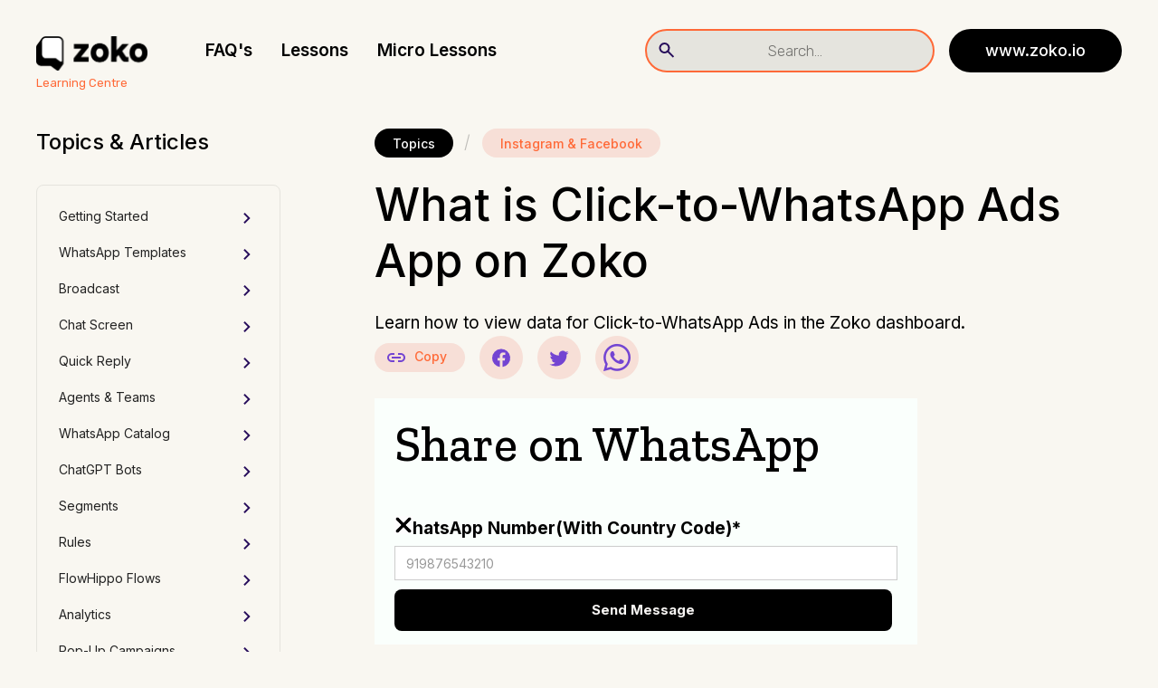

--- FILE ---
content_type: text/html
request_url: https://www.zoko.io/learning-article/click-to-whatsapp-ads-app
body_size: 20439
content:
<!DOCTYPE html><!-- Last Published: Mon Jan 19 2026 09:26:45 GMT+0000 (Coordinated Universal Time) --><html data-wf-domain="www.zoko.io" data-wf-page="65d30aca53abd250e3ad3f93" data-wf-site="62c7d8a855813a593f39ae0c" lang="en" data-wf-collection="65d30aca53abd250e3ad3f02" data-wf-item-slug="click-to-whatsapp-ads-app"><head><meta charset="utf-8"/><title>What is Click-to-WhatsApp Ads App on Zoko</title><meta content="Learn how to view data for Click-to-WhatsApp Ads in the Zoko dashboard." name="description"/><meta content="What is Click-to-WhatsApp Ads App on Zoko" property="og:title"/><meta content="Learn how to view data for Click-to-WhatsApp Ads in the Zoko dashboard." property="og:description"/><meta content="What is Click-to-WhatsApp Ads App on Zoko" property="twitter:title"/><meta content="Learn how to view data for Click-to-WhatsApp Ads in the Zoko dashboard." property="twitter:description"/><meta property="og:type" content="website"/><meta content="summary_large_image" name="twitter:card"/><meta content="width=device-width, initial-scale=1" name="viewport"/><meta content="UFDUCmJAonwB-HkvKbH-UXmfWjyLitsx2XrjGfAigBU" name="google-site-verification"/><link href="https://cdn.prod.website-files.com/62c7d8a855813a593f39ae0c/css/zoko-staging.shared.eabcc12e2.min.css" rel="stylesheet" type="text/css" integrity="sha384-6rzBLiwP2XK92z9FGRqHUjj5W0ekKU2jnZ+4vO+bugcpZ4r7iZIba59XO9H0lcFD" crossorigin="anonymous"/><link href="https://fonts.googleapis.com" rel="preconnect"/><link href="https://fonts.gstatic.com" rel="preconnect" crossorigin="anonymous"/><script src="https://ajax.googleapis.com/ajax/libs/webfont/1.6.26/webfont.js" type="text/javascript"></script><script type="text/javascript">WebFont.load({  google: {    families: ["Inconsolata:400,700","Zilla Slab:regular,500,500italic","DM Sans:regular,500,500italic,700,700italic","Caveat:regular","Inter:100,200,300,regular,500,600,700,900","Rubik:300,regular,500,700,300italic,italic,500italic,700italic"]  }});</script><script type="text/javascript">!function(o,c){var n=c.documentElement,t=" w-mod-";n.className+=t+"js",("ontouchstart"in o||o.DocumentTouch&&c instanceof DocumentTouch)&&(n.className+=t+"touch")}(window,document);</script><link href="https://cdn.prod.website-files.com/62c7d8a855813a593f39ae0c/63a19ef454dbb224002bf374_Safeimagekit-resized-imgpng.png" rel="shortcut icon" type="image/x-icon"/><link href="https://cdn.prod.website-files.com/62c7d8a855813a593f39ae0c/62c7d8a855813a0ce239af9c_Zoko%20Webclip%203.png" rel="apple-touch-icon"/><link href="https://www.zoko.io/learning-article/click-to-whatsapp-ads-app" rel="canonical"/><script async="" src="https://www.googletagmanager.com/gtag/js?id=UA-163438678-1"></script><script type="text/javascript">window.dataLayer = window.dataLayer || [];function gtag(){dataLayer.push(arguments);}gtag('js', new Date());gtag('config', 'UA-163438678-1', {'anonymize_ip': false});</script><script src="https://rankai.ai/apply.js" data-rankai-id="cm3oynwbr000710dcmefwg6fg" crossorigin="anonymous" defer></script>
<!-- Start cookieyes banner --> <script id="cookieyes" type="text/javascript" src="https://cdn-cookieyes.com/client_data/156de3704fa9076e4bf16d59/script.js"></script> <!-- End cookieyes banner -->
<script>
  	


    !function(){window.analytics||(window.analytics=[]),window.analytics.methods=["identify","track","trackLink","trackForm","trackClick","trackSubmit","page","pageview","ab","alias","ready","group","on","once","off"],window.analytics.factory=function(a){return function(){var t=Array.prototype.slice.call(arguments);return t.unshift(a),window.analytics.push(t),window.analytics}};for(var a=0;a<window.analytics.methods.length;a++){var t=window.analytics.methods[a];window.analytics[t]=window.analytics.factory(t)}analytics.load=function(a){if(!document.getElementById("dreamdata-analytics")){window.__DD_TEMP_ANALYTICS__=window.analytics;var t=document.createElement("script");t.async=!0,t.id="dreamdata-analytics",t.type="text/javascript",t.src="https://cdn.dreamdata.cloud/scripts/analytics/v1/dreamdata.min.js",t.addEventListener("load",function(t){if(analytics&&analytics.initialize)for(analytics.initialize({"Dreamdata.io":{apiKey:a}});window.__DD_TEMP_ANALYTICS__.length>0;){var i=window.__DD_TEMP_ANALYTICS__.shift(),n=i.shift();analytics[n]&&analytics[n].apply(analytics,i)}},!1);var i=document.getElementsByTagName("script")[0];i.parentNode.insertBefore(t,i)}},analytics.load("f3ceb2b2-3609-4687-9484-1652897a70b4"),analytics.page()}();
      !function(t,e){var o,n,p,r;e.__SV||(window.posthog=e,e._i=[],e.init=function(i,s,a){function g(t,e){var o=e.split(".");2==o.length&&(t=t[o[0]],e=o[1]),t[e]=function(){t.push([e].concat(Array.prototype.slice.call(arguments,0)))}}(p=t.createElement("script")).type="text/javascript",p.async=!0,p.src=s.api_host+"/static/array.js",(r=t.getElementsByTagName("script")[0]).parentNode.insertBefore(p,r);var u=e;for(void 0!==a?u=e[a]=[]:a="posthog",u.people=u.people||[],u.toString=function(t){var e="posthog";return"posthog"!==a&&(e+="."+a),t||(e+=" (stub)"),e},u.people.toString=function(){return u.toString(1)+".people (stub)"},o="capture identify alias people.set people.set_once set_config register register_once unregister opt_out_capturing has_opted_out_capturing opt_in_capturing reset isFeatureEnabled onFeatureFlags getFeatureFlag getFeatureFlagPayload reloadFeatureFlags group updateEarlyAccessFeatureEnrollment getEarlyAccessFeatures getActiveMatchingSurveys getSurveys onSessionId".split(" "),n=0;n<o.length;n++)g(u,o[n]);e._i.push([i,s,a])},e.__SV=1)}(document,window.posthog||[]);
    posthog.init('phc_TfWRbK1TiDmkMCRroVuWFlRNAZXHD4lYs1YujfOoO38',{api_host:'https://app.posthog.com'})
</script>
<!-- Google Tag Manager -->
<script>(function(w,d,s,l,i){w[l]=w[l]||[];w[l].push({'gtm.start':
new Date().getTime(),event:'gtm.js'});var f=d.getElementsByTagName(s)[0],
j=d.createElement(s),dl=l!='dataLayer'?'&l='+l:'';j.async=true;j.src=
'https://www.googletagmanager.com/gtm.js?id='+i+dl;f.parentNode.insertBefore(j,f);
})(window,document,'script','dataLayer','GTM-WSPWXBSP');</script>
<!-- End Google Tag Manager -->
<style>
body{
  -webkit-font-smoothing: antialiased;
  -moz-osx-font-smoothing: grayscale;
}
</style>

<style>
  .loadingoverlay.justify-content-center {
    display: flex;
  }
</style>

<script type='text/javascript'>(function() {var gs = document.createElement('script');gs.src = 'https://js.partnerstack.com/v1/';gs.type = 'text/javascript';gs.async = 'true';gs.onload = gs.onreadystatechange = function() {var rs = this.readyState;if (rs && rs != 'complete' && rs != 'loaded') return;try {growsumo._initialize('pk_uOPAdAHFtsiRiCCcacKCBPRgC5ZLrLM6');if (typeof(growsumoInit) === 'function') {growsumoInit();}} catch (e) {}};var s = document.getElementsByTagName('script')[0];s.parentNode.insertBefore(gs, s);})();</script>
<script type="text/javascript">
    (function(c,l,a,r,i,t,y){
        c[a]=c[a]||function(){(c[a].q=c[a].q||[]).push(arguments)};
        t=l.createElement(r);t.async=1;t.src="https://www.clarity.ms/tag/"+i;
        y=l.getElementsByTagName(r)[0];y.parentNode.insertBefore(t,y);
    })(window, document, "clarity", "script", "iqwnlbg7lo");
</script>
<script async src="https://pagead2.googlesyndication.com/pagead/js/adsbygoogle.js?client=ca-pub-4747903785084903"
     crossorigin="anonymous"></script>
<!-- WhatsApp Widget -->
<script>window["__idWdgt9362__"] = 'f107b4e0-bc12-11ec-8381-42010a0ca028';var script = document.createElement("script");script.src = "https://atlantis.live.zoko.io/scripts/main.js";script.defer = true;document.head.appendChild(script);</script>
<!-- Pricing Page Pop Up -->
<script>
window.__zoko_config = {
  "id": "2ceffe32-fa12-4520-ac74-1aa7d3a230a1"
}
</script>
<script src="https://atlantis.live.zoko.io/scripts/main.js?v=1719003839721"></script>
<!-- Shopify Page Pop Up -->
<script>
window.__zoko_config = {
  "id": "43e31f7a-23ed-4ceb-a847-cccddec95fda"
}
</script>
<script src="https://atlantis.live.zoko.io/scripts/main.js?v=1719005279954"></script>

<script>!function () {var reb2b = window.reb2b = window.reb2b || [];if (reb2b.invoked) return;reb2b.invoked = true;reb2b.methods = ["identify", "collect"];reb2b.factory = function (method) {return function () {var args = Array.prototype.slice.call(arguments);args.unshift(method);reb2b.push(args);return reb2b;};};for (var i = 0; i < reb2b.methods.length; i++) {var key = reb2b.methods[i];reb2b[key] = reb2b.factory(key);}reb2b.load = function (key) {var script = document.createElement("script");script.type = "text/javascript";script.async = true;script.src = "https://s3-us-west-2.amazonaws.com/b2bjsstore/b/" + key + "/reb2b.js.gz";var first = document.getElementsByTagName("script")[0];first.parentNode.insertBefore(script, first);};reb2b.SNIPPET_VERSION = "1.0.1";reb2b.load("GNLKQHEYJ86Q");}();</script><script src="https://cdn.jsdelivr.net/npm/@flowbase-co/boosters-tab-rotation-webflow@1.2.0/dist/tab-rotation.min.js" type="text/javascript" integrity="sha384-dV839cpQKobhn/9mz/nxayksjDmSGN5bTAj3lTaSbuA/Zj446VEWIpWwK6vWD9Sn" crossorigin="anonymous"></script></head><body class="learning-centre-body"><div class="collections-articles-template-wrapper"><div data-animation="over-right" itemscope="itemscope" class="navbar-2 w-nav" data-easing2="ease" itemtype="https://schema.org/SiteNavigationElement" data-easing="ease" data-collapse="medium" role="banner" data-duration="400" data-doc-height="1"><div class="container-10"><div class="nav-wrapper align-left"><a href="/learning-centre/home" class="brand current home w-nav-brand"><img class="logo" src="https://cdn.prod.website-files.com/62c7d8a855813a593f39ae0c/62c7d8a855813ad09c39b08b_Horisontal_Digital_black_small_new.webp" width="123" alt="zoko-logo.png" sizes="123px" title="zoko-logo" loading="lazy" srcset="https://cdn.prod.website-files.com/62c7d8a855813a593f39ae0c/62c7d8a855813ad09c39b08b_Horisontal_Digital_black_small_new-p-500.png 500w, https://cdn.prod.website-files.com/62c7d8a855813a593f39ae0c/62c7d8a855813ad09c39b08b_Horisontal_Digital_black_small_new.webp 1897w"/><img src="https://cdn.prod.website-files.com/62c7d8a855813a593f39ae0c/62c7d8a855813a4da039b0df_flowitall-reverse.svg" loading="lazy" alt="flowitall-reverse" class="logo-inverted"/><div class="help-text-sub">Learning Centre</div></a><nav role="navigation" class="nav-menu w-nav-menu"><a href="/learning-centre/faq" class="nav-link-4 w-nav-link">FAQ&#x27;s</a><a href="/learning-centre/lessons" class="nav-link-4 w-nav-link">Lessons</a><a href="/learning-centre/micro-lessons" class="nav-link-4 w-nav-link">Micro Lessons</a></nav><div class="right-aligned-searchbar"><div class="menu-button-wrapper"><div class="menu-button-2 w-nav-button"><div class="icon-circle"><img src="https://cdn.prod.website-files.com/62c7d8a855813a593f39ae0c/62c7d8a855813a906739b0ef_icon-menu.svg" loading="lazy" alt="menu-icon.svg" class="menu-icon-2"/></div></div></div><div class="inline-list"><div class="inline-item"><form action="/search" class="search-navbar w-form"><input class="nav-search-input-2 w-input" autofocus="true" maxlength="256" name="query" placeholder="Search..." type="search" id="search" required=""/><input type="submit" class="nav-search-button w-button" value=""/></form></div><div class="inline-item hide"><a href="#" class="search-button opens-search w-inline-block"><img src="https://cdn.prod.website-files.com/62c7d8a855813a593f39ae0c/62c7d8a855813a086239b0c1_icon-search.svg" loading="lazy" alt="Search icon" class="search-icon"/><img src="https://cdn.prod.website-files.com/62c7d8a855813a593f39ae0c/62c7d8a855813aecfc39b0c8_icon-close.svg" loading="lazy" alt="Close icon" class="close-icon"/></a></div><div class="inline-item menu-button-wrapper"><a href="/" class="button-primary w-button"><span class="hide-mobile-l">www.</span>zoko.io<span class="hide-mobile-s"></span></a></div></div></div></div></div><div class="search-dropdown"><div class="container-10"><form action="/search" class="search-dropdown-inner w-form"><input class="search-dropdown-input-2 w-input" autofocus="true" maxlength="256" name="query" placeholder="Search the help center..." type="search" id="search-2" required=""/><input type="submit" class="search-dropdown-button w-button" value=""/></form></div></div></div><div class="w-embed"><style>
  .scroll-changed::-webkit-scrollbar {
  	-webkit-appearance: none;
  }
  .scroll-changed::-webkit-scrollbar:vertical {
  	width: 11px;
  }
  .scroll-changed::-webkit-scrollbar-thumb {
  	border-radius: 8px;
    border: 2px solid #f9f7f1; /* should match background, can't be transparent */
    background-color: rgba(0, 0, 0, .5);
  }
  

</style></div><section class="content-block"><div class="container-10"><div class="row-4"><div class="grid"><div id="w-node-be0509a9-b027-f428-a066-9b146596f273-e3ad3f93" class="column-3 left-padding"><div class="breadcrumbs no-padding-top"><div class="breadcrumb"><a href="/learning-centre/lessons" class="button-primary small w-button">Topics</a></div><div class="breadcrumb-divider">/</div><div class="breadcrumb w-embed"><a class="button-secondary-2 small">Instagram &amp; Facebook</a></div></div><div class="topics-button"><div class="well well-flex flex-justify-between"><div><div class="flex"><div class="extra-small-label">Exploring: </div><div class="topic-name extra-small-label">Instagram &amp; Facebook</div></div><div class="all-topics-articles">Tap here to view all topics</div></div><img src="https://cdn.prod.website-files.com/62c7d8a855813a593f39ae0c/62c7d8a855813affcc39b0c0_icon-chevron-right.svg" loading="lazy" alt=""/></div></div><div class="row-4"><article class="article-3"><h1 id="a-primer-on-whatsapp-templates" class="articles-heading-1 learning-articles">What is Click-to-WhatsApp Ads App on Zoko</h1><p class="articles-paragarph botton-margin-16px">Learn how to view data for Click-to-WhatsApp Ads in the Zoko dashboard.</p><div class="share-container"><div class="items wrap-items"><div class="inline-item no-margin"><a href="#" class="link-button-2 copy-link-button small w-inline-block"><div>Copy</div><div class="copy-success-label"><div>Copied!</div></div></a></div><div class="inline-item w-embed"><a class="social-button facebook small" href="https://www.facebook.com/sharer/sharer.php?u=https://learn.zoko.io/article/click-to-whatsapp-ads-app" target="_blank"></a></div><div class="inline-item w-embed"><a class="social-button twitter small" href="https://twitter.com/intent/tweet?url=https://learn.zoko.io/article/click-to-whatsapp-ads-app&text=" target="_blank"></a></div><div data-w-id="65f7c095-0094-ebfd-9292-1300e4aa54b0" class="inline-item w-embed"><a  class="your-button-class">
    <img src="https://cdn.prod.website-files.com/62c7d8a855813a593f39ae0c/658543eb994bca161c3427cf_4017334_circle_logo_media_network_social_icon%20(3).png" alt="Logo">
</a></div></div></div><div class="row-4"><div class="video-2 w-dyn-bind-empty w-video w-embed"></div><div class="formdiv"><div id="whatsapp_share" data-w-id="c72d1507-0409-c780-71b6-a049edd1ba2c" class="form-3"><h1>Share on WhatsApp</h1><a href="#" class="w-inline-block"><img src="https://cdn.prod.website-files.com/62c7d8a855813a593f39ae0c/65841ad15e1ccb9abd61b981_download%20(1).png" loading="lazy" data-w-id="c72d1507-0409-c780-71b6-a049edd1ba30" alt="to cut the form block
" class="image-33"/></a><div id="whatsapp_details_new" class="w-form"><form id="wf-form-whatsapp-form-for-Lessons" name="wf-form-whatsapp-form-for-Lessons" data-name="whatsapp form for Lessons" method="get" data-wf-page-id="65d30aca53abd250e3ad3f93" data-wf-element-id="c72d1507-0409-c780-71b6-a049edd1ba32"><label for="phone-number">WhatsApp Number(With Country Code)*</label><input class="w-input" autofocus="true" maxlength="256" name="phone-number" data-name="Phone Number" placeholder="919876543210" type="tel" id="phone-number" required=""/><input type="submit" data-wait="Please wait..." class="submit-button-2 w-button" value="Send Message"/><div class="w-embed"><input type="hidden" name="slug" value="click-to-whatsapp-ads-app">
<input type="hidden" name="title" value="What is Click-to-WhatsApp Ads App on Zoko"></div></form><div class="w-form-done"><div>Thank you! Your submission has been received!</div></div><div class="w-form-fail"><div>Oops! Something went wrong while submitting the form.</div></div></div><div class="w-embed"><input type="hidden" name="slug" value="click-to-whatsapp-ads-app"></div></div></div></div><div data-hover="false" data-delay="510" class="accordion last w-condition-invisible w-dropdown"><div class="accordion-header w-dropdown-toggle"><div class="text-item"><div class="item-icon"><div class="icon-circle small bg-darker"><img src="https://cdn.prod.website-files.com/62c7d8a855813a593f39ae0c/62c7d8a855813a402d39b0e6_icon-transcript.svg" loading="lazy" alt="Chat icon"/></div></div><div>Transcript</div></div><img src="https://cdn.prod.website-files.com/62c7d8a855813a593f39ae0c/62c7d8a855813affcc39b0c0_icon-chevron-right.svg" loading="lazy" alt="" class="accordion-icon"/></div><nav class="accordion-body w-dropdown-list"><div class="accordion-content"><div class="rich-text-block-3 w-dyn-bind-empty w-richtext"></div></div></nav></div><div class="row-4"><div class="row-4 top-border"><div class="rich-text-block-3 learning-articles w-richtext"><p>Click-to-WhatsApp Ads App on Zoko is a powerful tool for businesses to track the success of their Facebook and Instagram ad campaigns. With this app, you can view all your campaigns in one place and access detailed metrics on their performance, including the number of clicks, reach, and more. This helps businesses understand how effectively their ads reach and engage potential customers.</p><p><strong>Important:</strong> To ensure your ad campaigns are visible, you must complete the integrations with Facebook, Instagram, and Meta Ads Manager. Refer to our articles below:</p><ul role="list"><li><a href="https://www.zoko.io/learning-article/connect-your-meta-ads-to-zoko" target="_blank"><strong>Meta Ads Manager Integration</strong></a></li><li><a href="https://www.zoko.io/learning-article/connect-your-facebook-messenger" target="_blank"><strong>Facebook Integration</strong></a></li><li><a href="https://www.zoko.io/learning-article/connect-your-instagram-messenger" target="_blank"><strong>Instagram Integration</strong></a></li></ul><p>‍</p><p>To view your ad campaigns:</p><p>1. Go to <strong>Apps.</strong></p><figure style="max-width:1875pxpx" class="w-richtext-align-fullwidth w-richtext-figure-type-image"><div><img src="https://cdn.prod.website-files.com/62c7d8a855813a2bbe39ae10/672b3af35d93325986296ac7_672b3900a9ba3540623b2e25_1.gif" loading="lazy" alt=""/></div></figure><p>‍</p><p>2. Under <strong>Marketing,</strong> click on <strong>Click-to-WhatsApp Ads.</strong></p><figure style="max-width:1875pxpx" class="w-richtext-align-fullwidth w-richtext-figure-type-image"><div><img src="https://cdn.prod.website-files.com/62c7d8a855813a2bbe39ae10/672b3af25d93325986296ab0_672b3911e5f5e76c36c6a9f1_2.gif" loading="lazy" alt=""/></div></figure><p>‍</p><p>3. You’ll see a list of all your ad campaigns here.</p><figure style="max-width:1875pxpx" class="w-richtext-align-fullwidth w-richtext-figure-type-image"><div><img src="https://cdn.prod.website-files.com/62c7d8a855813a2bbe39ae10/672b3af25d93325986296a88_672b391af3370f1a0ffb2f0d_3.gif" loading="lazy" alt=""/></div></figure><p>‍</p><p>4. Click the <strong>Refresh</strong> button to load the latest data.</p><figure style="max-width:1875pxpx" class="w-richtext-align-fullwidth w-richtext-figure-type-image"><div><img src="https://cdn.prod.website-files.com/62c7d8a855813a2bbe39ae10/672b3af25d93325986296a8e_672b393057a437b9433de3dc_4.gif" loading="lazy" alt=""/></div></figure><p>‍</p><p>5. Click on each ad to open the metric overview and see detailed performance data.</p><figure style="max-width:1875pxpx" class="w-richtext-align-fullwidth w-richtext-figure-type-image"><div><img src="https://cdn.prod.website-files.com/62c7d8a855813a2bbe39ae10/672b3baf08fb6c6b911de305_672b3ba1f2afc9f62903edd5_5.gif" loading="lazy" alt=""/></div></figure><p>‍</p><p>‍<strong>Keywords:</strong> Integration, Click-to-WhatsApp Ads, Metric overview, Data, View Ad campaign, Ad campaigns.</p><p>‍</p></div></div></div></article></div><div class="row-4"><div class="feedback-form w-form"><form id="wf-form-learning-articles-feedback-form" name="wf-form-learning-articles-feedback-form" data-name="learning-articles-feedback-form" method="get" class="form-2" data-wf-page-id="65d30aca53abd250e3ad3f93" data-wf-element-id="be0509a9-b027-f428-a066-9b146596f2c2"><div class="w-embed"><input type="hidden" value="What is Click-to-WhatsApp Ads App on Zoko" name="Article"/></div><div class="feedback-well"><div class="grid"><div id="w-node-be0509a9-b027-f428-a066-9b146596f2c6-e3ad3f93" class="column-3 centered"><h3 class="last learning-articles-h3">How helpful was this?</h3></div><div id="w-node-be0509a9-b027-f428-a066-9b146596f2c9-e3ad3f93" class="column-3 align-center"><div class="flex-align-right"><label title="Not helpful" class="feedback-button negative w-radio"><div class="tooltip"><div class="learning-articles-text-bloxk">Not helpful</div></div><div class="w-form-formradioinput w-form-formradioinput--inputType-custom feedback-input negative w-radio-input"></div><input type="radio" name="Rating" id="Negative" data-name="Rating" style="opacity:0;position:absolute;z-index:-1" value="Negative"/><span for="Negative" class="feedback-label w-form-label"></span></label><label title="Neutral" class="feedback-button neutral w-radio"><div class="tooltip"><div class="learning-articles-text-bloxk">Just okay</div></div><div class="w-form-formradioinput w-form-formradioinput--inputType-custom feedback-input neutral w-radio-input"></div><input type="radio" name="Rating" id="Neutral" data-name="Rating" style="opacity:0;position:absolute;z-index:-1" value="Neutral"/><span for="Neutral" class="feedback-label w-form-label"></span></label><label title="Helpful" class="feedback-button positive w-radio"><div class="tooltip"><div class="learning-articles-text-bloxk">Very helpful</div></div><div class="w-form-formradioinput w-form-formradioinput--inputType-custom feedback-input positive w-radio-input"></div><input type="radio" name="Rating" id="Positive" data-name="Rating" style="opacity:0;position:absolute;z-index:-1" value="Positive"/><span for="Positive" class="feedback-label w-form-label"></span></label></div></div></div></div><div class="feedback-message"><p class="negative-message size-15px">We&#x27;re sorry to hear that. How can we improve?</p><p class="positive-message size-15px">Thanks for your feedback! Let us know how this article helped:</p><input class="email w-input" maxlength="256" name="Account-Name" data-name="Account Name" placeholder="Your Brand Name (e.g., Zoko)" type="text" id="Account-Name" required=""/><input class="whatsapp-number w-input" maxlength="256" name="Phone-Number" data-name="Phone Number" placeholder="Your WhatsApp Number (e.g., +1-123-456-7890)" type="tel" id="Phone-Number-2" required=""/><textarea id="Description" name="Description" maxlength="5000" data-name="Description" placeholder="Share your thoughts (e.g., &#x27;Very informative article&#x27;)" required="" class="text-area w-input"></textarea><div class="row-4 tight"><input type="submit" data-wait="Please wait..." class="button-primary w-button" value="Submit feedback"/></div></div></form><div class="success-message-2 w-form-done"><div class="alert-2 bg-secondary align-center"><div>Thank you for your feedback!</div></div></div><div class="error-message-2 w-form-fail"><div class="alert-2 bg-error align-center"><div>Oops! Something went wrong while submitting the form.</div></div></div></div></div></div><div id="w-node-be0509a9-b027-f428-a066-9b146596f2ed-e3ad3f93" class="column-3 topics-menu"><aside class="stack"><div class="stack-group"><div class="topics-menu-title"><h3 class="articles-h3">Topics &amp; Articles</h3><img src="https://cdn.prod.website-files.com/62c7d8a855813a593f39ae0c/62c7d8a855813aecfc39b0c8_icon-close.svg" loading="lazy" alt="Close icon" class="topics-menu-close"/></div><div class="row-4 tight"><section id="topicsList" class="well overflow-scroll topics-list scroll-changed"><div data-hover="false" data-delay="510" class="sidebar-dropdown w-dropdown"><div class="sidebar-dropdown-toggle w-dropdown-toggle"><div class="extra-small">Getting Started</div><img src="https://cdn.prod.website-files.com/62c7d8a855813a593f39ae0c/62c7d8a855813affcc39b0c0_icon-chevron-right.svg" loading="lazy" alt="" class="sidebar-dropdown-icon"/></div><nav class="sidebar-dropdown-body w-dropdown-list"><div class="topics-list-sidebar-collection-list-wrapper learning-articles-collection w-dyn-list"><div role="list" class="dropdown-list-3 learning-articles-collection w-dyn-items"><div role="listitem" class="dropdown-list-item learning-articles-collection w-dyn-item"><div class="anchor w-embed"><div id="read-this-before-you-activate-your-number"></div></div><div class="subtopic-title w-condition-invisible">Read This Before you Activate Your Number on the WhatsApp API</div><a href="/learning-article/read-this-before-you-activate-your-number" class="link-9 link-small black micro-lesson-sidebar-links">Read This Before you Activate Your Number on the WhatsApp API</a></div><div role="listitem" class="dropdown-list-item learning-articles-collection w-dyn-item"><div class="anchor w-embed"><div id="introduction-to-the-onboarding-guide"></div></div><div class="subtopic-title w-condition-invisible">Introduction to the Onboarding Guide</div><a href="/learning-article/introduction-to-the-onboarding-guide" class="link-9 link-small black micro-lesson-sidebar-links">Introduction to the Onboarding Guide</a></div><div role="listitem" class="dropdown-list-item learning-articles-collection w-dyn-item"><div class="anchor w-embed"><div id="create-a-zoko-account"></div></div><div class="subtopic-title w-condition-invisible">How to Create a Zoko Account</div><a href="/learning-article/create-a-zoko-account" class="link-9 link-small black micro-lesson-sidebar-links">How to Create a Zoko Account</a></div><div role="listitem" class="dropdown-list-item learning-articles-collection w-dyn-item"><div class="anchor w-embed"><div id="signing-in-to-your-zoko-account"></div></div><div class="subtopic-title w-condition-invisible">Signing In to your Zoko Account</div><a href="/learning-article/signing-in-to-your-zoko-account" class="link-9 link-small black micro-lesson-sidebar-links">Signing In to your Zoko Account</a></div><div role="listitem" class="dropdown-list-item learning-articles-collection w-dyn-item"><div class="anchor w-embed"><div id="first-understanding-zokos-billing"></div></div><div class="subtopic-title w-condition-invisible">First - Understanding Zoko’s Pricing</div><a href="/learning-article/first-understanding-zokos-billing" class="link-9 link-small black micro-lesson-sidebar-links">First - Understanding Zoko’s Pricing</a></div><div role="listitem" class="dropdown-list-item learning-articles-collection w-dyn-item"><div class="anchor w-embed"><div id="billing-setup"></div></div><div class="subtopic-title w-condition-invisible">How to Set Up Zoko Billing on Your Shopify</div><a href="/learning-article/billing-setup" class="link-9 link-small black micro-lesson-sidebar-links">How to Set Up Zoko Billing on Your Shopify</a></div><div role="listitem" class="dropdown-list-item learning-articles-collection w-dyn-item"><div class="anchor w-embed"><div id="how-to-connect-your-shopify-store"></div></div><div class="subtopic-title w-condition-invisible">How to Connect your Shopify Store to Zoko?</div><a href="/learning-article/how-to-connect-your-shopify-store" class="link-9 link-small black micro-lesson-sidebar-links">How to Connect your Shopify Store to Zoko?</a></div><div role="listitem" class="dropdown-list-item learning-articles-collection w-dyn-item"><div class="anchor w-embed"><div id="how-to-use-the-chat-screen"></div></div><div class="subtopic-title w-condition-invisible">How to use the Chat Screen</div><a href="/learning-article/how-to-use-the-chat-screen" class="link-9 link-small black micro-lesson-sidebar-links">How to use the Chat Screen</a></div><div role="listitem" class="dropdown-list-item learning-articles-collection w-dyn-item"><div class="anchor w-embed"><div id="how-to-close-chats"></div></div><div class="subtopic-title w-condition-invisible">How to Close Chats</div><a href="/learning-article/how-to-close-chats" class="link-9 link-small black micro-lesson-sidebar-links">How to Close Chats</a></div><div role="listitem" class="dropdown-list-item learning-articles-collection w-dyn-item"><div class="anchor w-embed"><div id="how-to-create-agents"></div></div><div class="subtopic-title w-condition-invisible">How to Create an Agent</div><a href="/learning-article/how-to-create-agents" class="link-9 link-small black micro-lesson-sidebar-links">How to Create an Agent</a></div><div role="listitem" class="dropdown-list-item learning-articles-collection w-dyn-item"><div class="anchor w-embed"><div id="how-to-create-teams"></div></div><div class="subtopic-title w-condition-invisible">How to Create a Team</div><a href="/learning-article/how-to-create-teams" class="link-9 link-small black micro-lesson-sidebar-links">How to Create a Team</a></div><div role="listitem" class="dropdown-list-item learning-articles-collection w-dyn-item"><div class="anchor w-embed"><div id="how-to-use-search"></div></div><div class="subtopic-title w-condition-invisible">How to use Search</div><a href="/learning-article/how-to-use-search" class="link-9 link-small black micro-lesson-sidebar-links">How to use Search</a></div><div role="listitem" class="dropdown-list-item learning-articles-collection w-dyn-item"><div class="anchor w-embed"><div id="guidelines-for-utility-authentication-and-marketing-templates"></div></div><div class="subtopic-title w-condition-invisible">Guidelines for Utility and Marketing Templates</div><a href="/learning-article/guidelines-for-utility-authentication-and-marketing-templates" class="link-9 link-small black micro-lesson-sidebar-links">Guidelines for Utility and Marketing Templates</a></div><div role="listitem" class="dropdown-list-item learning-articles-collection w-dyn-item"><div class="anchor w-embed"><div id="how-to-create-templates"></div></div><div class="subtopic-title w-condition-invisible">How to Create a Template</div><a href="/learning-article/how-to-create-templates" class="link-9 link-small black micro-lesson-sidebar-links">How to Create a Template</a></div><div role="listitem" class="dropdown-list-item learning-articles-collection w-dyn-item"><div class="anchor w-embed"><div id="how-to-do-a-media-broadcast"></div></div><div class="subtopic-title w-condition-invisible">How to do a Media Broadcast</div><a href="/learning-article/how-to-do-a-media-broadcast" class="link-9 link-small black micro-lesson-sidebar-links">How to do a Media Broadcast</a></div><div role="listitem" class="dropdown-list-item learning-articles-collection w-dyn-item"><div class="anchor w-embed"><div id="broadcasts-by-importing-file"></div></div><div class="subtopic-title w-condition-invisible">Broadcast by Importing File</div><a href="/learning-article/broadcasts-by-importing-file" class="link-9 link-small black micro-lesson-sidebar-links">Broadcast by Importing File</a></div><div role="listitem" class="dropdown-list-item learning-articles-collection w-dyn-item"><div class="anchor w-embed"><div id="broadcasts-by-tags"></div></div><div class="subtopic-title w-condition-invisible">Broadcast by Tags</div><a href="/learning-article/broadcasts-by-tags" class="link-9 link-small black micro-lesson-sidebar-links">Broadcast by Tags</a></div><div role="listitem" class="dropdown-list-item learning-articles-collection w-dyn-item"><div class="anchor w-embed"><div id="how-to-create-quick-replies"></div></div><div class="subtopic-title w-condition-invisible">How to create Quick Replies</div><a href="/learning-article/how-to-create-quick-replies" class="link-9 link-small black micro-lesson-sidebar-links">How to create Quick Replies</a></div></div></div></nav></div><div data-hover="false" data-delay="510" class="sidebar-dropdown w-dropdown"><div class="sidebar-dropdown-toggle w-dropdown-toggle"><div class="extra-small">WhatsApp Templates</div><img src="https://cdn.prod.website-files.com/62c7d8a855813a593f39ae0c/62c7d8a855813affcc39b0c0_icon-chevron-right.svg" loading="lazy" alt="" class="sidebar-dropdown-icon"/></div><nav class="sidebar-dropdown-body w-dropdown-list"><div class="topics-list-sidebar-collection-list-wrapper learning-articles-collection w-dyn-list"><div role="list" class="dropdown-list-3 learning-articles-collection w-dyn-items"><div role="listitem" class="dropdown-list-item learning-articles-collection w-dyn-item"><div class="anchor w-embed"><div id="type-of-messages"></div></div><div class="subtopic-title w-condition-invisible">Type of Messages</div><a href="/learning-article/type-of-messages" class="link-9 link-small black micro-lesson-sidebar-links">Type of Messages</a></div><div role="listitem" class="dropdown-list-item learning-articles-collection w-dyn-item"><div class="anchor w-embed"><div id="types-of-conversations"></div></div><div class="subtopic-title w-condition-invisible">What are Conversations and the 3 Types of Conversations? </div><a href="/learning-article/types-of-conversations" class="link-9 link-small black micro-lesson-sidebar-links">What are Conversations and the 3 Types of Conversations? </a></div><div role="listitem" class="dropdown-list-item learning-articles-collection w-dyn-item"><div class="anchor w-embed"><div id="guidelines-for-utility-authentication-and-marketing-templates"></div></div><div class="subtopic-title w-condition-invisible">Guidelines for Utility and Marketing Templates</div><a href="/learning-article/guidelines-for-utility-authentication-and-marketing-templates" class="link-9 link-small black micro-lesson-sidebar-links">Guidelines for Utility and Marketing Templates</a></div><div role="listitem" class="dropdown-list-item learning-articles-collection w-dyn-item"><div class="anchor w-embed"><div id="primer-on-whatsapp-templates"></div></div><div class="subtopic-title w-condition-invisible">A primer on WhatsApp Templates</div><a href="/learning-article/primer-on-whatsapp-templates" class="link-9 link-small black micro-lesson-sidebar-links">A primer on WhatsApp Templates</a></div><div role="listitem" class="dropdown-list-item learning-articles-collection w-dyn-item"><div class="anchor w-embed"><div id="examples-of-templates"></div></div><div class="subtopic-title w-condition-invisible">Examples of Templates</div><a href="/learning-article/examples-of-templates" class="link-9 link-small black micro-lesson-sidebar-links">Examples of Templates</a></div><div role="listitem" class="dropdown-list-item learning-articles-collection w-dyn-item"><div class="anchor w-embed"><div id="how-to-create-templates"></div></div><div class="subtopic-title w-condition-invisible">How to Create a Template</div><a href="/learning-article/how-to-create-templates" class="link-9 link-small black micro-lesson-sidebar-links">How to Create a Template</a></div><div role="listitem" class="dropdown-list-item learning-articles-collection w-dyn-item"><div class="anchor w-embed"><div id="character-limits-with-media-message-templates"></div></div><div class="subtopic-title w-condition-invisible">What are the character limits with Media Message Templates?</div><a href="/learning-article/character-limits-with-media-message-templates" class="link-9 link-small black micro-lesson-sidebar-links">What are the character limits with Media Message Templates?</a></div><div role="listitem" class="dropdown-list-item learning-articles-collection w-dyn-item"><div class="anchor w-embed"><div id="creating-templates-with-dynamic-link"></div></div><div class="subtopic-title w-condition-invisible">How to Create a Template with a Button - Dynamic Link</div><a href="/learning-article/creating-templates-with-dynamic-link" class="link-9 link-small black micro-lesson-sidebar-links">How to Create a Template with a Button - Dynamic Link</a></div><div role="listitem" class="dropdown-list-item learning-articles-collection w-dyn-item"><div class="anchor w-embed"><div id="static-url-in-template"></div></div><div class="subtopic-title w-condition-invisible">How to Create a Template with a Button - Static Link</div><a href="/learning-article/static-url-in-template" class="link-9 link-small black micro-lesson-sidebar-links">How to Create a Template with a Button - Static Link</a></div><div role="listitem" class="dropdown-list-item learning-articles-collection w-dyn-item"><div class="anchor w-embed"><div id="button-phone-number"></div></div><div class="subtopic-title w-condition-invisible">How to Create a Template with a Button - Phone Number</div><a href="/learning-article/button-phone-number" class="link-9 link-small black micro-lesson-sidebar-links">How to Create a Template with a Button - Phone Number</a></div><div role="listitem" class="dropdown-list-item learning-articles-collection w-dyn-item"><div class="anchor w-embed"><div id="quick-reply-button"></div></div><div class="subtopic-title w-condition-invisible">How to Create a Template with a Quick Reply Button.</div><a href="/learning-article/quick-reply-button" class="link-9 link-small black micro-lesson-sidebar-links">How to Create a Template with a Quick Reply Button.</a></div><div role="listitem" class="dropdown-list-item learning-articles-collection w-dyn-item"><div class="anchor w-embed"><div id="templates-with-opt-out-options"></div></div><div class="subtopic-title w-condition-invisible">Setting up Templates with OPT-OUT Options</div><a href="/learning-article/templates-with-opt-out-options" class="link-9 link-small black micro-lesson-sidebar-links">Setting up Templates with OPT-OUT Options</a></div><div role="listitem" class="dropdown-list-item learning-articles-collection w-dyn-item"><div class="anchor w-embed"><div id="top-reasons-templates-get-rejected"></div></div><div class="subtopic-title w-condition-invisible">Top reasons templates get rejected</div><a href="/learning-article/top-reasons-templates-get-rejected" class="link-9 link-small black micro-lesson-sidebar-links">Top reasons templates get rejected</a></div><div role="listitem" class="dropdown-list-item learning-articles-collection w-dyn-item"><div class="anchor w-embed"><div id="template-rejection-reason-means"></div></div><div class="subtopic-title w-condition-invisible">What Every Template Rejection Reason means and How to Make Changes</div><a href="/learning-article/template-rejection-reason-means" class="link-9 link-small black micro-lesson-sidebar-links">What Every Template Rejection Reason means and How to Make Changes</a></div><div role="listitem" class="dropdown-list-item learning-articles-collection w-dyn-item"><div class="anchor w-embed"><div id="templates-to-rekindle-conversations-after-non-working-day"></div></div><div class="subtopic-title w-condition-invisible">Templates to rekindle conversations after non-working day</div><a href="/learning-article/templates-to-rekindle-conversations-after-non-working-day" class="link-9 link-small black micro-lesson-sidebar-links">Templates to rekindle conversations after non-working day</a></div><div role="listitem" class="dropdown-list-item learning-articles-collection w-dyn-item"><div class="anchor w-embed"><div id="use-cases-for-ed-tech-companies"></div></div><div class="subtopic-title w-condition-invisible">Use Cases for Ed-Tech companies</div><a href="/learning-article/use-cases-for-ed-tech-companies" class="link-9 link-small black micro-lesson-sidebar-links">Use Cases for Ed-Tech companies</a></div><div role="listitem" class="dropdown-list-item learning-articles-collection w-dyn-item"><div class="anchor w-embed"><div id="use-cases-for-travel-and-accommodation-sector"></div></div><div class="subtopic-title w-condition-invisible">Use cases for Travel and Accommodation sector</div><a href="/learning-article/use-cases-for-travel-and-accommodation-sector" class="link-9 link-small black micro-lesson-sidebar-links">Use cases for Travel and Accommodation sector</a></div><div role="listitem" class="dropdown-list-item learning-articles-collection w-dyn-item"><div class="anchor w-embed"><div id="use-cases-for-finance-sector"></div></div><div class="subtopic-title w-condition-invisible">Use Cases for Fin-Tech companies</div><a href="/learning-article/use-cases-for-finance-sector" class="link-9 link-small black micro-lesson-sidebar-links">Use Cases for Fin-Tech companies</a></div><div role="listitem" class="dropdown-list-item learning-articles-collection w-dyn-item"><div class="anchor w-embed"><div id="use-cases-for-heath-care-sector"></div></div><div class="subtopic-title w-condition-invisible">Use Cases for Heath Care sector</div><a href="/learning-article/use-cases-for-heath-care-sector" class="link-9 link-small black micro-lesson-sidebar-links">Use Cases for Heath Care sector</a></div><div role="listitem" class="dropdown-list-item learning-articles-collection w-dyn-item"><div class="anchor w-embed"><div id="use-cases-for-e-commerce"></div></div><div class="subtopic-title w-condition-invisible">Use Cases for E-commerce companies</div><a href="/learning-article/use-cases-for-e-commerce" class="link-9 link-small black micro-lesson-sidebar-links">Use Cases for E-commerce companies</a></div></div></div></nav></div><div data-hover="false" data-delay="510" class="sidebar-dropdown w-dropdown"><div class="sidebar-dropdown-toggle w-dropdown-toggle"><div class="extra-small">Broadcast</div><img src="https://cdn.prod.website-files.com/62c7d8a855813a593f39ae0c/62c7d8a855813affcc39b0c0_icon-chevron-right.svg" loading="lazy" alt="" class="sidebar-dropdown-icon"/></div><nav class="sidebar-dropdown-body w-dropdown-list"><div class="topics-list-sidebar-collection-list-wrapper learning-articles-collection w-dyn-list"><div role="list" class="dropdown-list-3 learning-articles-collection w-dyn-items"><div role="listitem" class="dropdown-list-item learning-articles-collection w-dyn-item"><div class="anchor w-embed"><div id="how-to-do-a-media-broadcast"></div></div><div class="subtopic-title w-condition-invisible">How to do a Media Broadcast</div><a href="/learning-article/how-to-do-a-media-broadcast" class="link-9 link-small black micro-lesson-sidebar-links">How to do a Media Broadcast</a></div><div role="listitem" class="dropdown-list-item learning-articles-collection w-dyn-item"><div class="anchor w-embed"><div id="broadcasts-by-importing-file"></div></div><div class="subtopic-title w-condition-invisible">Broadcast by Importing File</div><a href="/learning-article/broadcasts-by-importing-file" class="link-9 link-small black micro-lesson-sidebar-links">Broadcast by Importing File</a></div><div role="listitem" class="dropdown-list-item learning-articles-collection w-dyn-item"><div class="anchor w-embed"><div id="broadcasts-by-tags"></div></div><div class="subtopic-title w-condition-invisible">Broadcast by Tags</div><a href="/learning-article/broadcasts-by-tags" class="link-9 link-small black micro-lesson-sidebar-links">Broadcast by Tags</a></div><div role="listitem" class="dropdown-list-item learning-articles-collection w-dyn-item"><div class="anchor w-embed"><div id="using-the-link-creator-app"></div></div><div class="subtopic-title w-condition-invisible">Using the Link Creator App</div><a href="/learning-article/using-the-link-creator-app" class="link-9 link-small black micro-lesson-sidebar-links">Using the Link Creator App</a></div><div role="listitem" class="dropdown-list-item learning-articles-collection w-dyn-item"><div class="anchor w-embed"><div id="whatsapp-business-api-messaging-limits-and-how-to-upgrade-to-the-next-tier"></div></div><div class="subtopic-title w-condition-invisible">Messaging Tiers in WhatsApp API</div><a href="/learning-article/whatsapp-business-api-messaging-limits-and-how-to-upgrade-to-the-next-tier" class="link-9 link-small black micro-lesson-sidebar-links">Messaging Tiers in WhatsApp API</a></div><div role="listitem" class="dropdown-list-item learning-articles-collection w-dyn-item"><div class="anchor w-embed"><div id="how-to-get-your-tiers-upgraded"></div></div><div class="subtopic-title w-condition-invisible">How to Get Your Tiers Upgraded</div><a href="/learning-article/how-to-get-your-tiers-upgraded" class="link-9 link-small black micro-lesson-sidebar-links">How to Get Your Tiers Upgraded</a></div><div role="listitem" class="dropdown-list-item learning-articles-collection w-dyn-item"><div class="anchor w-embed"><div id="whatsapp-api-flagged-status-and-how-to-get-back-to-good-account-health"></div></div><div class="subtopic-title w-condition-invisible">Understanding Quality Ratings and improving your store&#x27;s Quality Rating</div><a href="/learning-article/whatsapp-api-flagged-status-and-how-to-get-back-to-good-account-health" class="link-9 link-small black micro-lesson-sidebar-links">Understanding Quality Ratings and improving your store&#x27;s Quality Rating</a></div><div role="listitem" class="dropdown-list-item learning-articles-collection w-dyn-item"><div class="anchor w-embed"><div id="exclude-recipients-of-a-previously-sent-broadcast"></div></div><div class="subtopic-title w-condition-invisible">How to Exclude Recipients of a Previously Sent Broadcast from a New Broadcast</div><a href="/learning-article/exclude-recipients-of-a-previously-sent-broadcast" class="link-9 link-small black micro-lesson-sidebar-links">How to Exclude Recipients of a Previously Sent Broadcast from a New Broadcast</a></div></div></div></nav></div><div data-hover="false" data-delay="510" class="sidebar-dropdown w-dropdown"><div class="sidebar-dropdown-toggle w-dropdown-toggle"><div class="extra-small">Chat Screen</div><img src="https://cdn.prod.website-files.com/62c7d8a855813a593f39ae0c/62c7d8a855813affcc39b0c0_icon-chevron-right.svg" loading="lazy" alt="" class="sidebar-dropdown-icon"/></div><nav class="sidebar-dropdown-body w-dropdown-list"><div class="topics-list-sidebar-collection-list-wrapper learning-articles-collection w-dyn-list"><div role="list" class="dropdown-list-3 learning-articles-collection w-dyn-items"><div role="listitem" class="dropdown-list-item learning-articles-collection w-dyn-item"><div class="anchor w-embed"><div id="zoko-overview"></div></div><div class="subtopic-title w-condition-invisible">Zoko Overview</div><a href="/learning-article/zoko-overview" class="link-9 link-small black micro-lesson-sidebar-links">Zoko Overview</a></div><div role="listitem" class="dropdown-list-item learning-articles-collection w-dyn-item"><div class="anchor w-embed"><div id="how-to-use-the-chat-screen"></div></div><div class="subtopic-title w-condition-invisible">How to use the Chat Screen</div><a href="/learning-article/how-to-use-the-chat-screen" class="link-9 link-small black micro-lesson-sidebar-links">How to use the Chat Screen</a></div><div role="listitem" class="dropdown-list-item learning-articles-collection w-dyn-item"><div class="anchor w-embed"><div id="how-to-close-chats"></div></div><div class="subtopic-title w-condition-invisible">How to Close Chats</div><a href="/learning-article/how-to-close-chats" class="link-9 link-small black micro-lesson-sidebar-links">How to Close Chats</a></div><div role="listitem" class="dropdown-list-item learning-articles-collection w-dyn-item"><div class="anchor w-embed"><div id="adding-new-tags"></div></div><div class="subtopic-title w-condition-invisible">How to Add Tags in Chats</div><a href="/learning-article/adding-new-tags" class="link-9 link-small black micro-lesson-sidebar-links">How to Add Tags in Chats</a></div><div role="listitem" class="dropdown-list-item learning-articles-collection w-dyn-item"><div class="anchor w-embed"><div id="removing-tags"></div></div><div class="subtopic-title w-condition-invisible">Removing Tags</div><a href="/learning-article/removing-tags" class="link-9 link-small black micro-lesson-sidebar-links">Removing Tags</a></div><div role="listitem" class="dropdown-list-item learning-articles-collection w-dyn-item"><div class="anchor w-embed"><div id="how-to-use-search"></div></div><div class="subtopic-title w-condition-invisible">How to use Search</div><a href="/learning-article/how-to-use-search" class="link-9 link-small black micro-lesson-sidebar-links">How to use Search</a></div><div role="listitem" class="dropdown-list-item learning-articles-collection w-dyn-item"><div class="anchor w-embed"><div id="uploading-new-contacts"></div></div><div class="subtopic-title w-condition-invisible">How to Add Contacts on the Zoko Dashboard</div><a href="/learning-article/uploading-new-contacts" class="link-9 link-small black micro-lesson-sidebar-links">How to Add Contacts on the Zoko Dashboard</a></div><div role="listitem" class="dropdown-list-item learning-articles-collection w-dyn-item"><div class="anchor w-embed"><div id="managing-instagram-comments-dm"></div></div><div class="subtopic-title w-condition-invisible">Managing Instagram Comments &amp; DMs from the Zoko Dashboard</div><a href="/learning-article/managing-instagram-comments-dm" class="link-9 link-small black micro-lesson-sidebar-links">Managing Instagram Comments &amp; DMs from the Zoko Dashboard</a></div><div role="listitem" class="dropdown-list-item learning-articles-collection w-dyn-item"><div class="anchor w-embed"><div id="spam-chats"></div></div><div class="subtopic-title w-condition-invisible">How to Manage Spam Chats and Assign them to Dummy Agent</div><a href="/learning-article/spam-chats" class="link-9 link-small black micro-lesson-sidebar-links">How to Manage Spam Chats and Assign them to Dummy Agent</a></div></div></div></nav></div><div data-hover="false" data-delay="510" class="sidebar-dropdown w-dropdown"><div class="sidebar-dropdown-toggle w-dropdown-toggle"><div class="extra-small">Quick Reply</div><img src="https://cdn.prod.website-files.com/62c7d8a855813a593f39ae0c/62c7d8a855813affcc39b0c0_icon-chevron-right.svg" loading="lazy" alt="" class="sidebar-dropdown-icon"/></div><nav class="sidebar-dropdown-body w-dropdown-list"><div class="topics-list-sidebar-collection-list-wrapper learning-articles-collection w-dyn-list"><div role="list" class="dropdown-list-3 learning-articles-collection w-dyn-items"><div role="listitem" class="dropdown-list-item learning-articles-collection w-dyn-item"><div class="anchor w-embed"><div id="how-to-create-quick-replies"></div></div><div class="subtopic-title w-condition-invisible">How to create Quick Replies</div><a href="/learning-article/how-to-create-quick-replies" class="link-9 link-small black micro-lesson-sidebar-links">How to create Quick Replies</a></div></div></div></nav></div><div data-hover="false" data-delay="510" class="sidebar-dropdown w-dropdown"><div class="sidebar-dropdown-toggle w-dropdown-toggle"><div class="extra-small">Agents &amp; Teams</div><img src="https://cdn.prod.website-files.com/62c7d8a855813a593f39ae0c/62c7d8a855813affcc39b0c0_icon-chevron-right.svg" loading="lazy" alt="" class="sidebar-dropdown-icon"/></div><nav class="sidebar-dropdown-body w-dropdown-list"><div class="topics-list-sidebar-collection-list-wrapper learning-articles-collection w-dyn-list"><div role="list" class="dropdown-list-3 learning-articles-collection w-dyn-items"><div role="listitem" class="dropdown-list-item learning-articles-collection w-dyn-item"><div class="anchor w-embed"><div id="how-to-create-agents"></div></div><div class="subtopic-title w-condition-invisible">How to Create an Agent</div><a href="/learning-article/how-to-create-agents" class="link-9 link-small black micro-lesson-sidebar-links">How to Create an Agent</a></div><div role="listitem" class="dropdown-list-item learning-articles-collection w-dyn-item"><div class="anchor w-embed"><div id="how-to-create-teams"></div></div><div class="subtopic-title w-condition-invisible">How to Create a Team</div><a href="/learning-article/how-to-create-teams" class="link-9 link-small black micro-lesson-sidebar-links">How to Create a Team</a></div><div role="listitem" class="dropdown-list-item learning-articles-collection w-dyn-item"><div class="anchor w-embed"><div id="adding-agents-and-access-levels-roles"></div></div><div class="subtopic-title w-condition-invisible">Agents Access Levels (Roles)</div><a href="/learning-article/adding-agents-and-access-levels-roles" class="link-9 link-small black micro-lesson-sidebar-links">Agents Access Levels (Roles)</a></div></div></div></nav></div><div data-hover="false" data-delay="510" class="sidebar-dropdown w-dropdown"><div class="sidebar-dropdown-toggle w-dropdown-toggle"><div class="extra-small">WhatsApp Catalog</div><img src="https://cdn.prod.website-files.com/62c7d8a855813a593f39ae0c/62c7d8a855813affcc39b0c0_icon-chevron-right.svg" loading="lazy" alt="" class="sidebar-dropdown-icon"/></div><nav class="sidebar-dropdown-body w-dropdown-list"><div class="topics-list-sidebar-collection-list-wrapper learning-articles-collection w-dyn-list"><div role="list" class="dropdown-list-3 learning-articles-collection w-dyn-items"><div role="listitem" class="dropdown-list-item learning-articles-collection w-dyn-item"><div class="anchor w-embed"><div id="connect-your-whatsapp-catalog"></div></div><div class="subtopic-title w-condition-invisible">How to Connect Your WhatsApp Catalog on Zoko</div><a href="/learning-article/connect-your-whatsapp-catalog" class="link-9 link-small black micro-lesson-sidebar-links">How to Connect Your WhatsApp Catalog on Zoko</a></div><div role="listitem" class="dropdown-list-item learning-articles-collection w-dyn-item"><div class="anchor w-embed"><div id="access-your-catalog-from-the-zoko-agent-dashboard"></div></div><div class="subtopic-title w-condition-invisible">How to Access your Catalog from the Zoko Agent Dashboard?</div><a href="/learning-article/access-your-catalog-from-the-zoko-agent-dashboard" class="link-9 link-small black micro-lesson-sidebar-links">How to Access your Catalog from the Zoko Agent Dashboard?</a></div><div role="listitem" class="dropdown-list-item learning-articles-collection w-dyn-item"><div class="anchor w-embed"><div id="access-whatsapp-catalog-on-your-whatsapp-number"></div></div><div class="subtopic-title w-condition-invisible">How to Access WhatsApp Catalog on your WhatsApp Number?</div><a href="/learning-article/access-whatsapp-catalog-on-your-whatsapp-number" class="link-9 link-small black micro-lesson-sidebar-links">How to Access WhatsApp Catalog on your WhatsApp Number?</a></div><div role="listitem" class="dropdown-list-item learning-articles-collection w-dyn-item"><div class="anchor w-embed"><div id="sales-funnel-explained"></div></div><div class="subtopic-title w-condition-invisible">The Sales Funnel Explained</div><a href="/learning-article/sales-funnel-explained" class="link-9 link-small black micro-lesson-sidebar-links">The Sales Funnel Explained</a></div><div role="listitem" class="dropdown-list-item learning-articles-collection w-dyn-item"><div class="anchor w-embed"><div id="whatsapp-catalog-compliance-information-displayed-on-your-profile"></div></div><div class="subtopic-title w-condition-invisible">How is WhatsApp Catalog Compliance Information Displayed on your Profile?</div><a href="/learning-article/whatsapp-catalog-compliance-information-displayed-on-your-profile" class="link-9 link-small black micro-lesson-sidebar-links">How is WhatsApp Catalog Compliance Information Displayed on your Profile?</a></div><div role="listitem" class="dropdown-list-item learning-articles-collection w-dyn-item"><div class="anchor w-embed"><div id="troubleshoot-catalog-issues"></div></div><div class="subtopic-title w-condition-invisible">How to Troubleshoot Catalog Issues</div><a href="/learning-article/troubleshoot-catalog-issues" class="link-9 link-small black micro-lesson-sidebar-links">How to Troubleshoot Catalog Issues</a></div></div></div></nav></div><div data-hover="false" data-delay="510" class="sidebar-dropdown w-dropdown"><div class="sidebar-dropdown-toggle w-dropdown-toggle"><div class="extra-small">ChatGPT Bots</div><img src="https://cdn.prod.website-files.com/62c7d8a855813a593f39ae0c/62c7d8a855813affcc39b0c0_icon-chevron-right.svg" loading="lazy" alt="" class="sidebar-dropdown-icon"/></div><nav class="sidebar-dropdown-body w-dropdown-list"><div class="topics-list-sidebar-collection-list-wrapper learning-articles-collection w-dyn-list"><div role="list" class="dropdown-list-3 learning-articles-collection w-dyn-items"><div role="listitem" class="dropdown-list-item learning-articles-collection w-dyn-item"><div class="anchor w-embed"><div id="hallo-bot"></div></div><div class="subtopic-title w-condition-invisible">How to Set up Hallo ChatGPT Bot</div><a href="/learning-article/hallo-bot" class="link-9 link-small black micro-lesson-sidebar-links">How to Set up Hallo ChatGPT Bot</a></div><div role="listitem" class="dropdown-list-item learning-articles-collection w-dyn-item"><div class="anchor w-embed"><div id="wismo-bot"></div></div><div class="subtopic-title w-condition-invisible">How to Set up Wismo ChatGPT Bot</div><a href="/learning-article/wismo-bot" class="link-9 link-small black micro-lesson-sidebar-links">How to Set up Wismo ChatGPT Bot</a></div><div role="listitem" class="dropdown-list-item learning-articles-collection w-dyn-item"><div class="anchor w-embed"><div id="sello-bot"></div></div><div class="subtopic-title w-condition-invisible">How to Set up Sello ChatGPT Bot</div><a href="/learning-article/sello-bot" class="link-9 link-small black micro-lesson-sidebar-links">How to Set up Sello ChatGPT Bot</a></div><div role="listitem" class="dropdown-list-item learning-articles-collection w-dyn-item"><div class="anchor w-embed"><div id="guru-bot"></div></div><div class="subtopic-title w-condition-invisible">How to Set up Guru ChatGPT Bot</div><a href="/learning-article/guru-bot" class="link-9 link-small black micro-lesson-sidebar-links">How to Set up Guru ChatGPT Bot</a></div><div role="listitem" class="dropdown-list-item learning-articles-collection w-dyn-item"><div class="anchor w-embed"><div id="how-are-savings-from-chatgpt-ai-assistants-calculated"></div></div><div class="subtopic-title w-condition-invisible">How Are Savings from ChatGPT AI Assistants Calculated?</div><a href="/learning-article/how-are-savings-from-chatgpt-ai-assistants-calculated" class="link-9 link-small black micro-lesson-sidebar-links">How Are Savings from ChatGPT AI Assistants Calculated?</a></div></div></div></nav></div><div data-hover="false" data-delay="510" class="sidebar-dropdown w-dropdown"><div class="sidebar-dropdown-toggle w-dropdown-toggle"><div class="extra-small">Segments</div><img src="https://cdn.prod.website-files.com/62c7d8a855813a593f39ae0c/62c7d8a855813affcc39b0c0_icon-chevron-right.svg" loading="lazy" alt="" class="sidebar-dropdown-icon"/></div><nav class="sidebar-dropdown-body w-dropdown-list"><div class="topics-list-sidebar-collection-list-wrapper learning-articles-collection w-dyn-list"><div role="list" class="dropdown-list-3 learning-articles-collection w-dyn-items"><div role="listitem" class="dropdown-list-item learning-articles-collection w-dyn-item"><div class="anchor w-embed"><div id="create-a-segment"></div></div><div class="subtopic-title w-condition-invisible">How to Create a Segment</div><a href="/learning-article/create-a-segment" class="link-9 link-small black micro-lesson-sidebar-links">How to Create a Segment</a></div><div role="listitem" class="dropdown-list-item learning-articles-collection w-dyn-item"><div class="anchor w-embed"><div id="use-segments-in-broadcasts"></div></div><div class="subtopic-title w-condition-invisible">How to use Segments in Broadcast</div><a href="/learning-article/use-segments-in-broadcasts" class="link-9 link-small black micro-lesson-sidebar-links">How to use Segments in Broadcast</a></div><div role="listitem" class="dropdown-list-item learning-articles-collection w-dyn-item"><div class="anchor w-embed"><div id="sync-contacts-with-zero-orders"></div></div><div class="subtopic-title w-condition-invisible">How to Sync Contacts with Zero Orders on Shopify with Zoko</div><a href="/learning-article/sync-contacts-with-zero-orders" class="link-9 link-small black micro-lesson-sidebar-links">How to Sync Contacts with Zero Orders on Shopify with Zoko</a></div></div></div></nav></div><div data-hover="false" data-delay="510" class="sidebar-dropdown w-dropdown"><div class="sidebar-dropdown-toggle w-dropdown-toggle"><div class="extra-small">Rules</div><img src="https://cdn.prod.website-files.com/62c7d8a855813a593f39ae0c/62c7d8a855813affcc39b0c0_icon-chevron-right.svg" loading="lazy" alt="" class="sidebar-dropdown-icon"/></div><nav class="sidebar-dropdown-body w-dropdown-list"><div class="topics-list-sidebar-collection-list-wrapper learning-articles-collection w-dyn-list"><div role="list" class="dropdown-list-3 learning-articles-collection w-dyn-items"><div role="listitem" class="dropdown-list-item learning-articles-collection w-dyn-item"><div class="anchor w-embed"><div id="priority-rules"></div></div><div class="subtopic-title w-condition-invisible">How to Set-up Priority Rules</div><a href="/learning-article/priority-rules" class="link-9 link-small black micro-lesson-sidebar-links">How to Set-up Priority Rules</a></div><div role="listitem" class="dropdown-list-item learning-articles-collection w-dyn-item"><div class="anchor w-embed"><div id="auto-distribute-rules"></div></div><div class="subtopic-title w-condition-invisible">How to Set-up Auto Distribute Rules</div><a href="/learning-article/auto-distribute-rules" class="link-9 link-small black micro-lesson-sidebar-links">How to Set-up Auto Distribute Rules</a></div><div role="listitem" class="dropdown-list-item learning-articles-collection w-dyn-item"><div class="anchor w-embed"><div id="auto-close-rules-and-retrieve-closed-chats"></div></div><div class="subtopic-title w-condition-invisible">How Auto Close Rules Work and How to Retrieve Closed Chats</div><a href="/learning-article/auto-close-rules-and-retrieve-closed-chats" class="link-9 link-small black micro-lesson-sidebar-links">How Auto Close Rules Work and How to Retrieve Closed Chats</a></div></div></div></nav></div><div data-hover="false" data-delay="510" class="sidebar-dropdown w-dropdown"><div class="sidebar-dropdown-toggle w-dropdown-toggle"><div class="extra-small">FlowHippo Flows</div><img src="https://cdn.prod.website-files.com/62c7d8a855813a593f39ae0c/62c7d8a855813affcc39b0c0_icon-chevron-right.svg" loading="lazy" alt="" class="sidebar-dropdown-icon"/></div><nav class="sidebar-dropdown-body w-dropdown-list"><div class="topics-list-sidebar-collection-list-wrapper learning-articles-collection w-dyn-list"><div role="list" class="dropdown-list-3 learning-articles-collection w-dyn-items"><div role="listitem" class="dropdown-list-item learning-articles-collection w-dyn-item"><div class="anchor w-embed"><div id="fixing-the-abandoned-checkout-flow"></div></div><div class="subtopic-title w-condition-invisible">Fixing the Abandoned Checkout Flow</div><a href="/learning-article/fixing-the-abandoned-checkout-flow" class="link-9 link-small black micro-lesson-sidebar-links">Fixing the Abandoned Checkout Flow</a></div><div role="listitem" class="dropdown-list-item learning-articles-collection w-dyn-item"><div class="anchor w-embed"><div id="set-up-the-abandoned-cart"></div></div><div class="subtopic-title w-condition-invisible">How to Set up Recover Abandoned Checkouts - 1 Attempt Flow</div><a href="/learning-article/set-up-the-abandoned-cart" class="link-9 link-small black micro-lesson-sidebar-links">How to Set up Recover Abandoned Checkouts - 1 Attempt Flow</a></div><div role="listitem" class="dropdown-list-item learning-articles-collection w-dyn-item"><div class="anchor w-embed"><div id="abandoned-checkouts-2-attempts"></div></div><div class="subtopic-title w-condition-invisible">How to Set up Recover Abandoned Checkouts - 2 Attempts Flow</div><a href="/learning-article/abandoned-checkouts-2-attempts" class="link-9 link-small black micro-lesson-sidebar-links">How to Set up Recover Abandoned Checkouts - 2 Attempts Flow</a></div><div role="listitem" class="dropdown-list-item learning-articles-collection w-dyn-item"><div class="anchor w-embed"><div id="abandoned-checkouts-3-attempts"></div></div><div class="subtopic-title w-condition-invisible">How to Set up Recover Abandoned Checkouts - 3 Attempts Flow</div><a href="/learning-article/abandoned-checkouts-3-attempts" class="link-9 link-small black micro-lesson-sidebar-links">How to Set up Recover Abandoned Checkouts - 3 Attempts Flow</a></div><div role="listitem" class="dropdown-list-item learning-articles-collection w-dyn-item"><div class="anchor w-embed"><div id="order-confirmation-flow-any-order"></div></div><div class="subtopic-title w-condition-invisible">Understand the Order Confirmation Flow (Any Order)</div><a href="/learning-article/order-confirmation-flow-any-order" class="link-9 link-small black micro-lesson-sidebar-links">Understand the Order Confirmation Flow (Any Order)</a></div><div role="listitem" class="dropdown-list-item learning-articles-collection w-dyn-item"><div class="anchor w-embed"><div id="order-confirmation-pay-later-flow"></div></div><div class="subtopic-title w-condition-invisible">Understand Order Confirmation (Pay Later Solutions) Flow</div><a href="/learning-article/order-confirmation-pay-later-flow" class="link-9 link-small black micro-lesson-sidebar-links">Understand Order Confirmation (Pay Later Solutions) Flow</a></div><div role="listitem" class="dropdown-list-item learning-articles-collection w-dyn-item"><div class="anchor w-embed"><div id="order-cancellation-flow"></div></div><div class="subtopic-title w-condition-invisible">Understand the Order Cancellation Flow</div><a href="/learning-article/order-cancellation-flow" class="link-9 link-small black micro-lesson-sidebar-links">Understand the Order Cancellation Flow</a></div><div role="listitem" class="dropdown-list-item learning-articles-collection w-dyn-item"><div class="anchor w-embed"><div id="order-confirmation-exclude-cod"></div></div><div class="subtopic-title w-condition-invisible">Understand Order Confirmation (Exclude COD Orders) Flow</div><a href="/learning-article/order-confirmation-exclude-cod" class="link-9 link-small black micro-lesson-sidebar-links">Understand Order Confirmation (Exclude COD Orders) Flow</a></div><div role="listitem" class="dropdown-list-item learning-articles-collection w-dyn-item"><div class="anchor w-embed"><div id="order-delivered-flow"></div></div><div class="subtopic-title w-condition-invisible">Understand the Order Delivered Flow</div><a href="/learning-article/order-delivered-flow" class="link-9 link-small black micro-lesson-sidebar-links">Understand the Order Delivered Flow</a></div><div role="listitem" class="dropdown-list-item learning-articles-collection w-dyn-item"><div class="anchor w-embed"><div id="shipping-updates-flow"></div></div><div class="subtopic-title w-condition-invisible">Understand the Shipping Updates Flow</div><a href="/learning-article/shipping-updates-flow" class="link-9 link-small black micro-lesson-sidebar-links">Understand the Shipping Updates Flow</a></div><div role="listitem" class="dropdown-list-item learning-articles-collection w-dyn-item"><div class="anchor w-embed"><div id="reconfirm-cod-orders-1-attempt"></div></div><div class="subtopic-title w-condition-invisible">How to Set up Reconfirm COD Orders - 1 Attempt (without auto cancel) Flow</div><a href="/learning-article/reconfirm-cod-orders-1-attempt" class="link-9 link-small black micro-lesson-sidebar-links">How to Set up Reconfirm COD Orders - 1 Attempt (without auto cancel) Flow</a></div><div role="listitem" class="dropdown-list-item learning-articles-collection w-dyn-item"><div class="anchor w-embed"><div id="reconfirm-cod-orders-2-attempts"></div></div><div class="subtopic-title w-condition-invisible">How to Set up the Reconfirm COD Orders - 2 Attempts (without auto cancel) Flow</div><a href="/learning-article/reconfirm-cod-orders-2-attempts" class="link-9 link-small black micro-lesson-sidebar-links">How to Set up the Reconfirm COD Orders - 2 Attempts (without auto cancel) Flow</a></div><div role="listitem" class="dropdown-list-item learning-articles-collection w-dyn-item"><div class="anchor w-embed"><div id="reconfirm-cod-orders-3-attempts"></div></div><div class="subtopic-title w-condition-invisible">How to Set up the Reconfirm COD Orders - 3 Attempts (without auto cancel) Flow</div><a href="/learning-article/reconfirm-cod-orders-3-attempts" class="link-9 link-small black micro-lesson-sidebar-links">How to Set up the Reconfirm COD Orders - 3 Attempts (without auto cancel) Flow</a></div><div role="listitem" class="dropdown-list-item learning-articles-collection w-dyn-item"><div class="anchor w-embed"><div id="shipping-confirmation-any-order-flow"></div></div><div class="subtopic-title w-condition-invisible">Understand the Shipping Confirmation (Any Order) Flow</div><a href="/learning-article/shipping-confirmation-any-order-flow" class="link-9 link-small black micro-lesson-sidebar-links">Understand the Shipping Confirmation (Any Order) Flow</a></div><div role="listitem" class="dropdown-list-item learning-articles-collection w-dyn-item"><div class="anchor w-embed"><div id="shipping-confirmation-partially-fulfilled-flow"></div></div><div class="subtopic-title w-condition-invisible">Understand the Shipping Confirmation - Partially Fulfilled Orders Flow</div><a href="/learning-article/shipping-confirmation-partially-fulfilled-flow" class="link-9 link-small black micro-lesson-sidebar-links">Understand the Shipping Confirmation - Partially Fulfilled Orders Flow</a></div><div role="listitem" class="dropdown-list-item learning-articles-collection w-dyn-item"><div class="anchor w-embed"><div id="convert-cod-orders-to-prepaid-flow"></div></div><div class="subtopic-title w-condition-invisible">How to Set up the Convert COD Orders to Prepaid Flow</div><a href="/learning-article/convert-cod-orders-to-prepaid-flow" class="link-9 link-small black micro-lesson-sidebar-links">How to Set up the Convert COD Orders to Prepaid Flow</a></div><div role="listitem" class="dropdown-list-item learning-articles-collection w-dyn-item"><div class="anchor w-embed"><div id="opt-out-flow"></div></div><div class="subtopic-title w-condition-invisible">Understand the Opt Out Flow</div><a href="/learning-article/opt-out-flow" class="link-9 link-small black micro-lesson-sidebar-links">Understand the Opt Out Flow</a></div><div role="listitem" class="dropdown-list-item learning-articles-collection w-dyn-item"><div class="anchor w-embed"><div id="upsell-products-flow"></div></div><div class="subtopic-title w-condition-invisible">Understand the Upsell Products Flow</div><a href="/learning-article/upsell-products-flow" class="link-9 link-small black micro-lesson-sidebar-links">Understand the Upsell Products Flow</a></div><div role="listitem" class="dropdown-list-item learning-articles-collection w-dyn-item"><div class="anchor w-embed"><div id="reorder-reminder-flow"></div></div><div class="subtopic-title w-condition-invisible">How to Set Up Reorder Reminder Flow</div><a href="/learning-article/reorder-reminder-flow" class="link-9 link-small black micro-lesson-sidebar-links">How to Set Up Reorder Reminder Flow</a></div><div role="listitem" class="dropdown-list-item learning-articles-collection w-dyn-item"><div class="anchor w-embed"><div id="set-up-collect-reviews-via-whatsapp-flow"></div></div><div class="subtopic-title w-condition-invisible">How to Set Up “Collect Reviews Via WhatsApp” Flow</div><a href="/learning-article/set-up-collect-reviews-via-whatsapp-flow" class="link-9 link-small black micro-lesson-sidebar-links">How to Set Up “Collect Reviews Via WhatsApp” Flow</a></div><div role="listitem" class="dropdown-list-item learning-articles-collection w-dyn-item"><div class="anchor w-embed"><div id="send-message-node"></div></div><div class="subtopic-title w-condition-invisible">All About the Zoko’s Send Message Node</div><a href="/learning-article/send-message-node" class="link-9 link-small black micro-lesson-sidebar-links">All About the Zoko’s Send Message Node</a></div><div role="listitem" class="dropdown-list-item learning-articles-collection w-dyn-item"><div class="anchor w-embed"><div id="set-up-a-shopify-trigger-to-build-a-new-workflow"></div></div><div class="subtopic-title w-condition-invisible">How to Set up a Shopify Trigger to Build a New Workflow</div><a href="/learning-article/set-up-a-shopify-trigger-to-build-a-new-workflow" class="link-9 link-small black micro-lesson-sidebar-links">How to Set up a Shopify Trigger to Build a New Workflow</a></div><div role="listitem" class="dropdown-list-item learning-articles-collection w-dyn-item"><div class="anchor w-embed"><div id="published-drafts-and-playbooks"></div></div><div class="subtopic-title w-condition-invisible">What are Published, Drafts and Playbooks in FlowHippo</div><a href="/learning-article/published-drafts-and-playbooks" class="link-9 link-small black micro-lesson-sidebar-links">What are Published, Drafts and Playbooks in FlowHippo</a></div><div role="listitem" class="dropdown-list-item learning-articles-collection w-dyn-item"><div class="anchor w-embed"><div id="analytics-in-flowhippo"></div></div><div class="subtopic-title w-condition-invisible">How to Check Analytics of a Flow in FlowHippo</div><a href="/learning-article/analytics-in-flowhippo" class="link-9 link-small black micro-lesson-sidebar-links">How to Check Analytics of a Flow in FlowHippo</a></div></div></div></nav></div><div data-hover="false" data-delay="510" class="sidebar-dropdown w-dropdown"><div class="sidebar-dropdown-toggle w-dropdown-toggle"><div class="extra-small">Analytics</div><img src="https://cdn.prod.website-files.com/62c7d8a855813a593f39ae0c/62c7d8a855813affcc39b0c0_icon-chevron-right.svg" loading="lazy" alt="" class="sidebar-dropdown-icon"/></div><nav class="sidebar-dropdown-body w-dropdown-list"><div class="topics-list-sidebar-collection-list-wrapper learning-articles-collection w-dyn-list"><div role="list" class="dropdown-list-3 learning-articles-collection w-dyn-items"><div role="listitem" class="dropdown-list-item learning-articles-collection w-dyn-item"><div class="anchor w-embed"><div id="understanding-analytics"></div></div><div class="subtopic-title w-condition-invisible">Understanding Analytics</div><a href="/learning-article/understanding-analytics" class="link-9 link-small black micro-lesson-sidebar-links">Understanding Analytics</a></div></div></div></nav></div><div data-hover="false" data-delay="510" class="sidebar-dropdown w-dropdown"><div class="sidebar-dropdown-toggle w-dropdown-toggle"><div class="extra-small">Pop-Up Campaigns</div><img src="https://cdn.prod.website-files.com/62c7d8a855813a593f39ae0c/62c7d8a855813affcc39b0c0_icon-chevron-right.svg" loading="lazy" alt="" class="sidebar-dropdown-icon"/></div><nav class="sidebar-dropdown-body w-dropdown-list"><div class="topics-list-sidebar-collection-list-wrapper learning-articles-collection w-dyn-list"><div role="list" class="dropdown-list-3 learning-articles-collection w-dyn-items"><div role="listitem" class="dropdown-list-item learning-articles-collection w-dyn-item"><div class="anchor w-embed"><div id="set-up-pop-up-campaigns"></div></div><div class="subtopic-title w-condition-invisible">How to Set up Pop-Up Campaigns</div><a href="/learning-article/set-up-pop-up-campaigns" class="link-9 link-small black micro-lesson-sidebar-links">How to Set up Pop-Up Campaigns</a></div><div role="listitem" class="dropdown-list-item learning-articles-collection w-dyn-item"><div class="anchor w-embed"><div id="build-a-flow-for-pop-up"></div></div><div class="subtopic-title w-condition-invisible">How to Build a Flow for Pop-Up Campaign</div><a href="/learning-article/build-a-flow-for-pop-up" class="link-9 link-small black micro-lesson-sidebar-links">How to Build a Flow for Pop-Up Campaign</a></div><div role="listitem" class="dropdown-list-item learning-articles-collection w-dyn-item"><div class="anchor w-embed"><div id="enable-pop-up-campaigns-on-a-non-shopify-website"></div></div><div class="subtopic-title w-condition-invisible">How to Enable Pop-Up Campaigns on a Non-Shopify Website</div><a href="/learning-article/enable-pop-up-campaigns-on-a-non-shopify-website" class="link-9 link-small black micro-lesson-sidebar-links">How to Enable Pop-Up Campaigns on a Non-Shopify Website</a></div></div></div></nav></div><div data-hover="false" data-delay="510" class="sidebar-dropdown w-dropdown"><div class="sidebar-dropdown-toggle w-dropdown-toggle"><div class="extra-small">Billing &amp; Pricing</div><img src="https://cdn.prod.website-files.com/62c7d8a855813a593f39ae0c/62c7d8a855813affcc39b0c0_icon-chevron-right.svg" loading="lazy" alt="" class="sidebar-dropdown-icon"/></div><nav class="sidebar-dropdown-body w-dropdown-list"><div class="topics-list-sidebar-collection-list-wrapper learning-articles-collection w-dyn-list"><div role="list" class="dropdown-list-3 learning-articles-collection w-dyn-items"><div role="listitem" class="dropdown-list-item learning-articles-collection w-dyn-item"><div class="anchor w-embed"><div id="billing-setup"></div></div><div class="subtopic-title w-condition-invisible">How to Set Up Zoko Billing on Your Shopify</div><a href="/learning-article/billing-setup" class="link-9 link-small black micro-lesson-sidebar-links">How to Set Up Zoko Billing on Your Shopify</a></div><div role="listitem" class="dropdown-list-item learning-articles-collection w-dyn-item"><div class="anchor w-embed"><div id="setup-whatsapp-api-payment"></div></div><div class="subtopic-title w-condition-invisible">How to Setup WhatsApp API Payment in Your Meta Business Manager</div><a href="/learning-article/setup-whatsapp-api-payment" class="link-9 link-small black micro-lesson-sidebar-links">How to Setup WhatsApp API Payment in Your Meta Business Manager</a></div><div role="listitem" class="dropdown-list-item learning-articles-collection w-dyn-item"><div class="anchor w-embed"><div id="migrate-zoko-billing-to-shopify"></div></div><div class="subtopic-title w-condition-invisible">How to Migrate Zoko Billing to Shopify</div><a href="/learning-article/migrate-zoko-billing-to-shopify" class="link-9 link-small black micro-lesson-sidebar-links">How to Migrate Zoko Billing to Shopify</a></div><div role="listitem" class="dropdown-list-item learning-articles-collection w-dyn-item"><div class="anchor w-embed"><div id="flowhippo-pricing-explained"></div></div><div class="subtopic-title w-condition-invisible">Zoko Flows Pricing Explained</div><a href="/learning-article/flowhippo-pricing-explained" class="link-9 link-small black micro-lesson-sidebar-links">Zoko Flows Pricing Explained</a></div><div role="listitem" class="dropdown-list-item learning-articles-collection w-dyn-item"><div class="anchor w-embed"><div id="add-credits-chatgpt-account"></div></div><div class="subtopic-title w-condition-invisible">How to Add Credits to Your ChatGPT Account</div><a href="/learning-article/add-credits-chatgpt-account" class="link-9 link-small black micro-lesson-sidebar-links">How to Add Credits to Your ChatGPT Account</a></div></div></div></nav></div><div data-hover="false" data-delay="510" class="sidebar-dropdown w-dropdown"><div class="sidebar-dropdown-toggle w-dropdown-toggle"><div class="extra-small">All Integrations</div><img src="https://cdn.prod.website-files.com/62c7d8a855813a593f39ae0c/62c7d8a855813affcc39b0c0_icon-chevron-right.svg" loading="lazy" alt="" class="sidebar-dropdown-icon"/></div><nav class="sidebar-dropdown-body w-dropdown-list"><div class="topics-list-sidebar-collection-list-wrapper learning-articles-collection w-dyn-list"><div role="list" class="dropdown-list-3 learning-articles-collection w-dyn-items"><div role="listitem" class="dropdown-list-item learning-articles-collection w-dyn-item"><div class="anchor w-embed"><div id="how-to-connect-your-shopify-store"></div></div><div class="subtopic-title w-condition-invisible">How to Connect your Shopify Store to Zoko?</div><a href="/learning-article/how-to-connect-your-shopify-store" class="link-9 link-small black micro-lesson-sidebar-links">How to Connect your Shopify Store to Zoko?</a></div><div role="listitem" class="dropdown-list-item learning-articles-collection w-dyn-item"><div class="anchor w-embed"><div id="integrate-chatgpt-account-into-your-zoko"></div></div><div class="subtopic-title w-condition-invisible">How to Integrate ChatGPT Account into Your Zoko Account</div><a href="/learning-article/integrate-chatgpt-account-into-your-zoko" class="link-9 link-small black micro-lesson-sidebar-links">How to Integrate ChatGPT Account into Your Zoko Account</a></div><div role="listitem" class="dropdown-list-item learning-articles-collection w-dyn-item"><div class="anchor w-embed"><div id="uninstall-zoko-from-shopify"></div></div><div class="subtopic-title w-condition-invisible">How to Uninstall Zoko from your Shopify?</div><a href="/learning-article/uninstall-zoko-from-shopify" class="link-9 link-small black micro-lesson-sidebar-links">How to Uninstall Zoko from your Shopify?</a></div><div role="listitem" class="dropdown-list-item learning-articles-collection w-dyn-item"><div class="anchor w-embed"><div id="integrate-razorpay-account-to-zoko"></div></div><div class="subtopic-title w-condition-invisible">How to Integrate your Razorpay Account to Zoko</div><a href="/learning-article/integrate-razorpay-account-to-zoko" class="link-9 link-small black micro-lesson-sidebar-links">How to Integrate your Razorpay Account to Zoko</a></div><div role="listitem" class="dropdown-list-item learning-articles-collection w-dyn-item"><div class="anchor w-embed"><div id="integrate-your-google-sheets-account"></div></div><div class="subtopic-title w-condition-invisible">How to Integrate your Google Sheets to FlowHippo</div><a href="/learning-article/integrate-your-google-sheets-account" class="link-9 link-small black micro-lesson-sidebar-links">How to Integrate your Google Sheets to FlowHippo</a></div><div role="listitem" class="dropdown-list-item learning-articles-collection w-dyn-item"><div class="anchor w-embed"><div id="how-to-import-reviews-to-your-shopify-store"></div></div><div class="subtopic-title w-condition-invisible">How to Import Reviews to your Shopify Store</div><a href="/learning-article/how-to-import-reviews-to-your-shopify-store" class="link-9 link-small black micro-lesson-sidebar-links">How to Import Reviews to your Shopify Store</a></div><div role="listitem" class="dropdown-list-item learning-articles-collection w-dyn-item"><div class="anchor w-embed"><div id="setting-up-your-click-to-chat-button"></div></div><div class="subtopic-title w-condition-invisible">How to Enable Click to Chat Widget</div><a href="/learning-article/setting-up-your-click-to-chat-button" class="link-9 link-small black micro-lesson-sidebar-links">How to Enable Click to Chat Widget</a></div><div role="listitem" class="dropdown-list-item learning-articles-collection w-dyn-item"><div class="anchor w-embed"><div id="have-you-added-cash-pay-on-delivery-as-a-shipping-method"></div></div><div class="subtopic-title w-condition-invisible">On your website, have you added Cash/Pay on Delivery as a Shipping method</div><a href="/learning-article/have-you-added-cash-pay-on-delivery-as-a-shipping-method" class="link-9 link-small black micro-lesson-sidebar-links">On your website, have you added Cash/Pay on Delivery as a Shipping method</a></div></div></div></nav></div><div data-hover="false" data-delay="510" class="sidebar-dropdown w-dropdown"><div class="sidebar-dropdown-toggle w-dropdown-toggle"><div class="extra-small">Instagram &amp; Facebook</div><img src="https://cdn.prod.website-files.com/62c7d8a855813a593f39ae0c/62c7d8a855813affcc39b0c0_icon-chevron-right.svg" loading="lazy" alt="" class="sidebar-dropdown-icon"/></div><nav class="sidebar-dropdown-body w-dropdown-list"><div class="topics-list-sidebar-collection-list-wrapper learning-articles-collection w-dyn-list"><div role="list" class="dropdown-list-3 learning-articles-collection w-dyn-items"><div role="listitem" class="dropdown-list-item learning-articles-collection w-dyn-item"><div class="anchor w-embed"><div id="instagram-automation-flows"></div></div><div class="subtopic-title w-condition-invisible">Instagram Automation with Flows Overview</div><a href="/learning-article/instagram-automation-flows" class="link-9 link-small black micro-lesson-sidebar-links">Instagram Automation with Flows Overview</a></div><div role="listitem" class="dropdown-list-item learning-articles-collection w-dyn-item"><div class="anchor w-embed"><div id="connect-your-instagram-messenger"></div></div><div class="subtopic-title w-condition-invisible">How to Integrate Your Instagram Account to Zoko</div><a href="/learning-article/connect-your-instagram-messenger" class="link-9 link-small black micro-lesson-sidebar-links">How to Integrate Your Instagram Account to Zoko</a></div><div role="listitem" class="dropdown-list-item learning-articles-collection w-dyn-item"><div class="anchor w-embed"><div id="handover-protocol"></div></div><div class="subtopic-title w-condition-invisible">Instagram Handover Protocol: Set Zoko as the Primary Receiver</div><a href="/learning-article/handover-protocol" class="link-9 link-small black micro-lesson-sidebar-links">Instagram Handover Protocol: Set Zoko as the Primary Receiver</a></div><div role="listitem" class="dropdown-list-item learning-articles-collection w-dyn-item"><div class="anchor w-embed"><div id="unable-to-send-instagram-messages"></div></div><div class="subtopic-title w-condition-invisible">Unable to Send Instagram Messages? - How to Fix It</div><a href="/learning-article/unable-to-send-instagram-messages" class="link-9 link-small black micro-lesson-sidebar-links">Unable to Send Instagram Messages? - How to Fix It</a></div><div role="listitem" class="dropdown-list-item learning-articles-collection w-dyn-item"><div class="anchor w-embed"><div id="connect-your-facebook-messenger"></div></div><div class="subtopic-title w-condition-invisible">How to Connect Your Facebook Messenger to Zoko</div><a href="/learning-article/connect-your-facebook-messenger" class="link-9 link-small black micro-lesson-sidebar-links">How to Connect Your Facebook Messenger to Zoko</a></div><div role="listitem" class="dropdown-list-item learning-articles-collection w-dyn-item"><div class="anchor w-embed"><div id="connect-your-meta-ads-to-zoko"></div></div><div class="subtopic-title w-condition-invisible">How to Connect your Meta Ads Manager to Zoko</div><a href="/learning-article/connect-your-meta-ads-to-zoko" class="link-9 link-small black micro-lesson-sidebar-links">How to Connect your Meta Ads Manager to Zoko</a></div><div role="listitem" class="dropdown-list-item learning-articles-collection w-dyn-item"><div class="anchor w-embed"><div id="add-whatsapp-api-number-to-facebook-page"></div></div><div class="subtopic-title w-condition-invisible">How to Add a Whatsapp API Number to Your Facebook Page</div><a href="/learning-article/add-whatsapp-api-number-to-facebook-page" class="link-9 link-small black micro-lesson-sidebar-links">How to Add a Whatsapp API Number to Your Facebook Page</a></div><div role="listitem" class="dropdown-list-item learning-articles-collection w-dyn-item"><div class="anchor w-embed"><div id="click-to-whatsapp-ads-app"></div></div><div class="subtopic-title w-condition-invisible">What is Click-to-WhatsApp Ads App on Zoko</div><a href="/learning-article/click-to-whatsapp-ads-app" aria-current="page" class="link-9 link-small black micro-lesson-sidebar-links w--current">What is Click-to-WhatsApp Ads App on Zoko</a></div></div></div></nav></div><div data-hover="false" data-delay="510" class="sidebar-dropdown w-dropdown"><div class="sidebar-dropdown-toggle w-dropdown-toggle"><div class="extra-small">Facebook Business Manager</div><img src="https://cdn.prod.website-files.com/62c7d8a855813a593f39ae0c/62c7d8a855813affcc39b0c0_icon-chevron-right.svg" loading="lazy" alt="" class="sidebar-dropdown-icon"/></div><nav class="sidebar-dropdown-body w-dropdown-list"><div class="topics-list-sidebar-collection-list-wrapper learning-articles-collection w-dyn-list"><div role="list" class="dropdown-list-3 learning-articles-collection w-dyn-items"><div role="listitem" class="dropdown-list-item learning-articles-collection w-dyn-item"><div class="anchor w-embed"><div id="enabling-start-verification-button"></div></div><div class="subtopic-title w-condition-invisible">Enabling Start Verification Button on the Meta Business Manager</div><a href="/learning-article/enabling-start-verification-button" class="link-9 link-small black micro-lesson-sidebar-links">Enabling Start Verification Button on the Meta Business Manager</a></div><div role="listitem" class="dropdown-list-item learning-articles-collection w-dyn-item"><div class="anchor w-embed"><div id="before-starting-the-verification-process"></div></div><div class="subtopic-title w-condition-invisible">Before Starting the Verification Process</div><a href="/learning-article/before-starting-the-verification-process" class="link-9 link-small black micro-lesson-sidebar-links">Before Starting the Verification Process</a></div><div role="listitem" class="dropdown-list-item learning-articles-collection w-dyn-item"><div class="anchor w-embed"><div id="applying-for-facebook-verification"></div></div><div class="subtopic-title w-condition-invisible">Applying for Facebook Verification</div><a href="/learning-article/applying-for-facebook-verification" class="link-9 link-small black micro-lesson-sidebar-links">Applying for Facebook Verification</a></div><div role="listitem" class="dropdown-list-item learning-articles-collection w-dyn-item"><div class="anchor w-embed"><div id="full-list-of-accepted-documents"></div></div><div class="subtopic-title w-condition-invisible">Full list of accepted documents</div><a href="/learning-article/full-list-of-accepted-documents" class="link-9 link-small black micro-lesson-sidebar-links">Full list of accepted documents</a></div><div role="listitem" class="dropdown-list-item learning-articles-collection w-dyn-item"><div class="anchor w-embed"><div id="verification-status-of-business-manager"></div></div><div class="subtopic-title w-condition-invisible">How to check the Verification Status of Facebook Business Manager</div><a href="/learning-article/verification-status-of-business-manager" class="link-9 link-small black micro-lesson-sidebar-links">How to check the Verification Status of Facebook Business Manager</a></div></div></div></nav></div><div data-hover="false" data-delay="510" class="sidebar-dropdown w-dropdown"><div class="sidebar-dropdown-toggle w-dropdown-toggle"><div class="extra-small">WhatsApp API Documentations</div><img src="https://cdn.prod.website-files.com/62c7d8a855813a593f39ae0c/62c7d8a855813affcc39b0c0_icon-chevron-right.svg" loading="lazy" alt="" class="sidebar-dropdown-icon"/></div><nav class="sidebar-dropdown-body w-dropdown-list"><div class="topics-list-sidebar-collection-list-wrapper learning-articles-collection w-dyn-list"><div role="list" class="dropdown-list-3 learning-articles-collection w-dyn-items"><div role="listitem" class="dropdown-list-item learning-articles-collection w-dyn-item"><div class="anchor w-embed"><div id="phone-numbers"></div></div><div class="subtopic-title w-condition-invisible">Phone Numbers</div><a href="/learning-article/phone-numbers" class="link-9 link-small black micro-lesson-sidebar-links">Phone Numbers</a></div><div role="listitem" class="dropdown-list-item learning-articles-collection w-dyn-item"><div class="anchor w-embed"><div id="what-phone-numbers-can-i-use"></div></div><div class="subtopic-title w-condition-invisible">What phone numbers can I use?</div><a href="/learning-article/what-phone-numbers-can-i-use" class="link-9 link-small black micro-lesson-sidebar-links">What phone numbers can I use?</a></div><div role="listitem" class="dropdown-list-item learning-articles-collection w-dyn-item"><div class="anchor w-embed"><div id="status-notifications"></div></div><div class="subtopic-title w-condition-invisible">Status Notifications</div><a href="/learning-article/status-notifications" class="link-9 link-small black micro-lesson-sidebar-links">Status Notifications</a></div><div role="listitem" class="dropdown-list-item learning-articles-collection w-dyn-item"><div class="anchor w-embed"><div id="media-sizes"></div></div><div class="subtopic-title w-condition-invisible">What’s the Maximum Size and Media Format Support on WhatsApp API</div><a href="/learning-article/media-sizes" class="link-9 link-small black micro-lesson-sidebar-links">What’s the Maximum Size and Media Format Support on WhatsApp API</a></div><div role="listitem" class="dropdown-list-item learning-articles-collection w-dyn-item"><div class="anchor w-embed"><div id="understand-the-display-name"></div></div><div class="subtopic-title w-condition-invisible">Understand the Display Name that Gets Easily Approved on WhatsApp API</div><a href="/learning-article/understand-the-display-name" class="link-9 link-small black micro-lesson-sidebar-links">Understand the Display Name that Gets Easily Approved on WhatsApp API</a></div><div role="listitem" class="dropdown-list-item learning-articles-collection w-dyn-item"><div class="anchor w-embed"><div id="get-opt-in-for-whatsapp"></div></div><div class="subtopic-title w-condition-invisible">Get Opt-in for WhatsApp</div><a href="/learning-article/get-opt-in-for-whatsapp" class="link-9 link-small black micro-lesson-sidebar-links">Get Opt-in for WhatsApp</a></div><div role="listitem" class="dropdown-list-item learning-articles-collection w-dyn-item"><div class="anchor w-embed"><div id="whatsapp-id-brazil-mexico"></div></div><div class="subtopic-title w-condition-invisible">A brief note on the Inconsistencies for Mobile Numbers and their WhatsApp IDs in Brazil(digit &#x27;9&#x27;) &amp; Mexico(digit &#x27;1&#x27;)</div><a href="/learning-article/whatsapp-id-brazil-mexico" class="link-9 link-small black micro-lesson-sidebar-links">A brief note on the Inconsistencies for Mobile Numbers and their WhatsApp IDs in Brazil(digit &#x27;9&#x27;) &amp; Mexico(digit &#x27;1&#x27;)</a></div><div role="listitem" class="dropdown-list-item learning-articles-collection w-dyn-item"><div class="anchor w-embed"><div id="change-the-profile-details"></div></div><div class="subtopic-title w-condition-invisible">How to Change the Profile Details for Your WhatsApp API Account</div><a href="/learning-article/change-the-profile-details" class="link-9 link-small black micro-lesson-sidebar-links">How to Change the Profile Details for Your WhatsApp API Account</a></div><div role="listitem" class="dropdown-list-item learning-articles-collection w-dyn-item"><div class="anchor w-embed"><div id="setup-icebreakers"></div></div><div class="subtopic-title w-condition-invisible">How to Setup Icebreakers for WhatsApp via Meta Business Manager</div><a href="/learning-article/setup-icebreakers" class="link-9 link-small black micro-lesson-sidebar-links">How to Setup Icebreakers for WhatsApp via Meta Business Manager</a></div><div role="listitem" class="dropdown-list-item learning-articles-collection w-dyn-item"><div class="anchor w-embed"><div id="apply-bluetick"></div></div><div class="subtopic-title w-condition-invisible">How to Apply Bluetick for WhatsApp API Account</div><a href="/learning-article/apply-bluetick" class="link-9 link-small black micro-lesson-sidebar-links">How to Apply Bluetick for WhatsApp API Account</a></div><div role="listitem" class="dropdown-list-item learning-articles-collection w-dyn-item"><div class="anchor w-embed"><div id="media-coverage-notable-mentions-for-bluetick"></div></div><div class="subtopic-title w-condition-invisible">Understand the Media Coverage &amp; Notable Mentions for Bluetick</div><a href="/learning-article/media-coverage-notable-mentions-for-bluetick" class="link-9 link-small black micro-lesson-sidebar-links">Understand the Media Coverage &amp; Notable Mentions for Bluetick</a></div><div role="listitem" class="dropdown-list-item learning-articles-collection w-dyn-item"><div class="anchor w-embed"><div id="message-experiments"></div></div><div class="subtopic-title w-condition-invisible">WhatsApp API&#x27;s Ongoing Message Experiments</div><a href="/learning-article/message-experiments" class="link-9 link-small black micro-lesson-sidebar-links">WhatsApp API&#x27;s Ongoing Message Experiments</a></div></div></div></nav></div><div data-hover="false" data-delay="510" class="sidebar-dropdown w-dropdown"><div class="sidebar-dropdown-toggle w-dropdown-toggle"><div class="extra-small">General Settings</div><img src="https://cdn.prod.website-files.com/62c7d8a855813a593f39ae0c/62c7d8a855813affcc39b0c0_icon-chevron-right.svg" loading="lazy" alt="" class="sidebar-dropdown-icon"/></div><nav class="sidebar-dropdown-body w-dropdown-list"><div class="topics-list-sidebar-collection-list-wrapper learning-articles-collection w-dyn-list"><div role="list" class="dropdown-list-3 learning-articles-collection w-dyn-items"><div role="listitem" class="dropdown-list-item learning-articles-collection w-dyn-item"><div class="anchor w-embed"><div id="how-is-the-agent-labor-rate-estimated"></div></div><div class="subtopic-title w-condition-invisible">How is the Agent Labor Rate Estimated?</div><a href="/learning-article/how-is-the-agent-labor-rate-estimated" class="link-9 link-small black micro-lesson-sidebar-links">How is the Agent Labor Rate Estimated?</a></div><div role="listitem" class="dropdown-list-item learning-articles-collection w-dyn-item"><div class="anchor w-embed"><div id="enabling-welcome-and-away-messages"></div></div><div class="subtopic-title w-condition-invisible">How to Set up Greeting and Away Messages</div><a href="/learning-article/enabling-welcome-and-away-messages" class="link-9 link-small black micro-lesson-sidebar-links">How to Set up Greeting and Away Messages</a></div><div role="listitem" class="dropdown-list-item learning-articles-collection w-dyn-item"><div class="anchor w-embed"><div id="stopping-zoko-subscription-how-to-disable-2fa"></div></div><div class="subtopic-title w-condition-invisible">Stopping Zoko Subscription? How to Disable 2FA and Disconnect Your Account</div><a href="/learning-article/stopping-zoko-subscription-how-to-disable-2fa" class="link-9 link-small black micro-lesson-sidebar-links">Stopping Zoko Subscription? How to Disable 2FA and Disconnect Your Account</a></div><div role="listitem" class="dropdown-list-item learning-articles-collection w-dyn-item"><div class="anchor w-embed"><div id="set-up-2-factor-authentication"></div></div><div class="subtopic-title w-condition-invisible">How to Set Up 2 Factor Authentication on Zoko?</div><a href="/learning-article/set-up-2-factor-authentication" class="link-9 link-small black micro-lesson-sidebar-links">How to Set Up 2 Factor Authentication on Zoko?</a></div><div role="listitem" class="dropdown-list-item learning-articles-collection w-dyn-item"><div class="anchor w-embed"><div id="secure-your-zoko-account"></div></div><div class="subtopic-title w-condition-invisible">How to Secure Your Zoko Account from Unauthorized Access</div><a href="/learning-article/secure-your-zoko-account" class="link-9 link-small black micro-lesson-sidebar-links">How to Secure Your Zoko Account from Unauthorized Access</a></div><div role="listitem" class="dropdown-list-item learning-articles-collection w-dyn-item"><div class="anchor w-embed"><div id="customer-record-conflicts"></div></div><div class="subtopic-title w-condition-invisible">Customer Record Conflicts? How to Merge Customer Records on Shopify</div><a href="/learning-article/customer-record-conflicts" class="link-9 link-small black micro-lesson-sidebar-links">Customer Record Conflicts? How to Merge Customer Records on Shopify</a></div></div></div></nav></div><div data-hover="false" data-delay="510" class="sidebar-dropdown w-dropdown"><div class="sidebar-dropdown-toggle w-dropdown-toggle"><div class="extra-small">Changelog</div><img src="https://cdn.prod.website-files.com/62c7d8a855813a593f39ae0c/62c7d8a855813affcc39b0c0_icon-chevron-right.svg" loading="lazy" alt="" class="sidebar-dropdown-icon"/></div><nav class="sidebar-dropdown-body w-dropdown-list"><div class="topics-list-sidebar-collection-list-wrapper learning-articles-collection w-dyn-list"><div role="list" class="dropdown-list-3 learning-articles-collection w-dyn-items"><div role="listitem" class="dropdown-list-item learning-articles-collection w-dyn-item"><div class="anchor w-embed"><div id="zoko-changelog"></div></div><div class="subtopic-title w-condition-invisible">2025-Feb-01</div><a href="/learning-article/zoko-changelog" class="link-9 link-small black micro-lesson-sidebar-links">2025-Feb-01</a></div></div></div></nav></div></section></div></div></aside></div></div></div></div></section><section class="content-block"><div class="container-10"><div class="row-4 top-border"><div class="grid"><div id="w-node-be0509a9-b027-f428-a066-9b146596f30b-e3ad3f93" class="well"><div class="well-icon"><div class="icon-circle bg-darker"><img src="https://cdn.prod.website-files.com/62c7d8a855813a593f39ae0c/62c7d8a855813a2cfc39b0c3_icon-email-support.svg" loading="lazy" title="mail-icon" alt="What is Click-to-WhatsApp Ads App on Zoko"/></div></div><div class="well-content"><h3 class="learning-articles-h3 help">Still need help?</h3><div class="body-small margin-booton-8px">Could not find what you are looking for? Reach out to us and we will do our best to help you.</div><a href="https://wa.zoko.io/zoko" target="_blank" class="button-secondary-2 w-button">WhatsApp Us Now</a></div></div></div></div></div></section><footer class="footer-2"><div class="container-10"><div class="grid"><div id="w-node-f5815696-ad65-2621-00a4-16e0aefd33ed-aefd33ea" class="column-3 justify-between"><div class="footer-colophon-2"><a href="#" class="footer-brand w-inline-block"><img src="https://cdn.prod.website-files.com/62c7d8a855813a593f39ae0c/62c7d8a855813ad09c39b08b_Horisontal_Digital_black_small_new.webp" loading="lazy" width="139" sizes="139px" alt="zoko-logo.png" srcset="https://cdn.prod.website-files.com/62c7d8a855813a593f39ae0c/62c7d8a855813ad09c39b08b_Horisontal_Digital_black_small_new-p-500.png 500w, https://cdn.prod.website-files.com/62c7d8a855813a593f39ae0c/62c7d8a855813ad09c39b08b_Horisontal_Digital_black_small_new.webp 1897w" class="lc-footer1-logo"/></a><p class="paragraph-3">Better Business on WhatsApp</p><div class="inline-list"><div class="inline-item"><a title="facebook-icon" href="https://www.facebook.com/getzoko/" target="_blank" class="social-button facebook w-inline-block"></a></div><div class="inline-item"><a title="twitter-icon" href="https://twitter.com/zokoofficial" target="_blank" class="social-button twitter w-inline-block"></a></div><div class="inline-item"><a title="youtube-icon" href="https://youtube.com" target="_blank" class="social-button youtube w-inline-block"></a></div><div class="inline-item"><a title="instagram-icon" href="https://instagram.com" target="_blank" class="social-button instagram w-inline-block"></a></div></div><div class="footer-copyright"><div class="row-4"><div class="body-small last">© Bourbon Science, Inc<a href="https://webflow.com" target="_blank" class="footer-copyright-link"></a></div></div></div></div></div></div></div></footer><div data-w-id="247b76a1-55ce-71d8-5b74-b641c7d96599" class="reading-bar-2"></div></div><script src="https://d3e54v103j8qbb.cloudfront.net/js/jquery-3.5.1.min.dc5e7f18c8.js?site=62c7d8a855813a593f39ae0c" type="text/javascript" integrity="sha256-9/aliU8dGd2tb6OSsuzixeV4y/faTqgFtohetphbbj0=" crossorigin="anonymous"></script><script src="https://cdn.prod.website-files.com/62c7d8a855813a593f39ae0c/js/zoko-staging.schunk.36b8fb49256177c8.js" type="text/javascript" integrity="sha384-4abIlA5/v7XaW1HMXKBgnUuhnjBYJ/Z9C1OSg4OhmVw9O3QeHJ/qJqFBERCDPv7G" crossorigin="anonymous"></script><script src="https://cdn.prod.website-files.com/62c7d8a855813a593f39ae0c/js/zoko-staging.schunk.7b9efab43b5a15aa.js" type="text/javascript" integrity="sha384-ltRGxWKQjWaRBjaDKCyfkXekmPznqWtqZQyDd74bjky5ldT5ikLrA0XKni4ngyfE" crossorigin="anonymous"></script><script src="https://cdn.prod.website-files.com/62c7d8a855813a593f39ae0c/js/zoko-staging.a2a4b37d.f1465ebc6c7bfb53.js" type="text/javascript" integrity="sha384-bgixaxX19xFBn+cmma95gk+ex0LlqPYwPRI4V6HJa0BQUODREXAv005TIDMpGNtg" crossorigin="anonymous"></script><script>
// Script to change Zoko Learning Favicon.
document.querySelector('[rel="shortcut icon"]');
$(document).ready(function () {
  if (window.location.href.indexOf("learning-") > -1) {
    document.querySelector("link[rel*='shortcut icon']").href =
      "https://cdn.prod.website-files.com/62ac141095cd75642d36e770/62cbc11eaeebe965636a9a13_favicon.png";
  }
});
</script>
<!-- Google Tag Manager (noscript) -->
<noscript><iframe src="https://www.googletagmanager.com/ns.html?id=GTM-WSPWXBSP"
height="0" width="0" style="display:none;visibility:hidden"></iframe></noscript>
<!-- End Google Tag Manager (noscript) -->

<!-- Firebase Setup -->
<!-- The core Firebase JS SDK is always required and must be listed first -->
<script src="https://www.gstatic.com/firebasejs/7.20.0/firebase-app.js"></script>

<!-- TODO: Add SDKs for Firebase products that you want to use
     https://firebase.google.com/docs/web/setup#available-libraries -->
<script src="https://www.gstatic.com/firebasejs/7.20.0/firebase-analytics.js"></script>
<script src="https://www.gstatic.com/firebasejs/7.20.0/firebase-auth.js"></script>
<script src="https://www.gstatic.com/firebasejs/7.20.0/firebase-database.js"></script>
<script src="https://www.gstatic.com/firebasejs/7.20.0/firebase-storage.js"></script>
<script>
  // Your web app's Firebase configuration
  var firebaseConfig = {
    apiKey: "AIzaSyDYW5jlZHM07EkMF_1K7H3ewncKaRB2Mgs",
    authDomain: "zoko-web-prod.firebaseapp.com",
    databaseURL: "https://zoko-web-prod.firebaseio.com",
    projectId: "zoko-web-prod",
    storageBucket: "zoko-web-prod.appspot.com",
    messagingSenderId: "30512584928",
    appId: "1:30512584928:web:92b38083f30e4155",
  };
  // Initialize Firebase
  firebase.initializeApp(firebaseConfig);
  firebase.analytics();
</script>
<!-- End Firebase Setup -->

<!-- Savvy Analytics Setup -->
<savvy-smart-form id="i5RgIw3Gh2EN5PbQZy0s"></savvy-smart-form>
<script src="https://cdn.heysavvy.com/wc/savvy.min.js"></script>
<!-- End Savvy Analytics Setup -->

<!-- Firebase Auth State -->
<script>
  let notAuthenticatedOnlyAccessPaths = ["/sign-up", "/sign-in"];
  let authenticatedOnlyAccessPath = "/account";
  let signoutNavLink = document.querySelector("[data-btn='signout']");
  let signupNavLink = document.querySelector("[data-btn='signup']");
  let signinNavLink = document.querySelector("[data-btn='signin']");
  let userCreated = localStorage.getItem("userCreated");
  	console.log(userCreated)
  firebase.auth().onAuthStateChanged(function (user) {
    let currentPath = window.location.pathname;
    
    if (user) {
      // User Authenticated

      console.log("User is logged in!");
      console.log("Email", user.email);
      console.log("Uid", user.uid);
      console.log("number", user)
if (signupNavLink != undefined && signoutNavLink != undefined){
      signupNavLink.style.display = "none";
      signinNavLink.style.display = "none";
      //not uncomment accountNavLink.style.display = "block";
      signoutNavLink.style.display = "block";
}

      if (notAuthenticatedOnlyAccessPaths.includes(currentPath)&& userCreated === "true") {
        window.location.replace(authenticatedOnlyAccessPath + "/main");
      }
      else if(notAuthenticatedOnlyAccessPaths.includes("/sign-up") && userCreated === null){
        console.log("test232")
        let userCreatedFinal = localStorage.getItem("userCreated");
  		if(userCreatedFinal === null)firebase.auth().signOut();
      	//localStorage.setItem("userCreated", "true")
       //window.location.replace(authenticatedOnlyAccessPath + "/main");
      }
    } else {
      console.log("User not logged in!");
if (signupNavLink != undefined && signoutNavLink != undefined){
      signupNavLink.style.display = "block";
      signinNavLink.style.display = "block";
      signoutNavLink.style.display = "none";
      //accountNavLink.style.display = "none";
}
      if (
        currentPath.includes(authenticatedOnlyAccessPath) &&
        !currentPath.includes("password-reset")
      ) {
       window.location.replace("/sign-in");
      }
    }
  });
</script>
<!-- End Firebase Auth State -->

<!-- Logout Function -->
<script>
  if (signoutNavLink != undefined){
  signoutNavLink.addEventListener("click", signOut);
  }
  function signOut() {
    localStorage.removeItem("userCreated")
    firebase.auth().signOut();
  }
</script>
<!-- End Logout Function -->

<!-- Start RefMonkey referral code --> 
<script src="https://cdn.refmonkey.com/refmonkey.js"></script>
<script type="text/javascript">window.refMonkeyClient = RefMonkey.client("eyJhbGciOiJIUzI1NiIsInR5cCI6IkpXVCJ9.eyJlbWFpbCI6ImNvbnRhY3RAem9rby5pbyIsImlhdCI6MTYyODM0ODAxMX0.VVajJEh-9RfwI4jc9CpRPu1VGFo1VgDqxe9rCA4XCfQ")</script>
<script>const baseURL = "https://api.refmonkey.com";const refForm = document.getElementById("wf-form-signupForm");const referralEmail = document.getElementById("signupEmail");const refCode = window.location.href.split("ref=")[1];const handleReferralSubmit = async (event) => {// event.preventDefault();const identifier = referralEmail.value;const refData = {identifier,ref_code: refCode,};const registerReferral = await fetch(`${baseURL}/user`, {method: "POST",mode: "cors",headers: {"Content-Type": "application/json",Authorization:"eyJhbGciOiJIUzI1NiIsInR5cCI6IkpXVCJ9.eyJlbWFpbCI6ImNvbnRhY3RAem9rby5pbyIsImlhdCI6MTYyODM0ODAxMX0.VVajJEh-9RfwI4jc9CpRPu1VGFo1VgDqxe9rCA4XCfQ",},body: JSON.stringify(refData), });};refForm.addEventListener("submit", handleReferralSubmit);
}</script>
<!-- End RefMonkey referral code -->         
<script>
  
  // Copy Share Link
 // var $temp = $("<input>");
 // var $url = $(location).attr('href');

//  $('.copy-link-button').on('click', function() {
//   $("body").append($temp);
//   $temp.val($url).select();
//   document.execCommand("copy");
//   $temp.remove();
//  });
  // Assuming you want to copy the text "Title - URL"
var $temp = $("<input>");  // Temporary input element
var $url = $(location).attr('href');  // Get the current page's URL
var $heading = $("#a-primer-on-whatsapp-templates").text();  // Get the text of the heading

$('.copy-link-button').on('click', function() {
    // Concatenate the heading text and the URL
    var linkToBeCopied = $heading + " - " + $url;
    
    // Set the value of the temporary input to the text you want to copy
    $temp.val(linkToBeCopied);
    
    // Append the temporary input to the body, select its content, and copy it
    $("body").append($temp);
    $temp.select();
    document.execCommand("copy");
    
    // Remove the temporary input from the body
    $temp.remove();
});
// idhr tk
  
</script>
<!--Below code is used in zapier integration with UTM params-->
<script>
const setCookie = (name, value, days) => {
    let expires = "";
    if (days) {
        let date = new Date();
        date.setTime(date.getTime() + (days * 24 * 60 * 60 * 1000));
        expires = "; expires=" + date.toUTCString();
    }
    document.cookie = name + "=" + (value || "") + expires + "; path=/";
}

const getParamsFromUrl = () => {
    let sendParams = {};
    let checkSearch = document.location.search;
    if (checkSearch.length > 0) {
        let paramsFromUrl = (new URL(document.location)).searchParams;
        paramsFromUrl.forEach((key, value) => {
            sendParams[`${value}`] = key;
        });

        if(!(Object.keys(sendParams).length === 0)){
            let stringifyData = JSON.stringify(sendParams)
            setCookie('UTMData', stringifyData, 10)
        }
    }
}

getParamsFromUrl();
</script>
	
<script>(function(w,d,s,u,o){w._cyA11yConfig={"iconId":"default","position":{"mobile":"bottom-left","desktop":"bottom-left"},"language":{"default":"en","selected":[]}};var js=d.createElement(s),fjs=d.getElementsByTagName(s)[0];js.src=u;js.async=true;fjs.parentNode.insertBefore(js,fjs);})(window,document,"script","https://cdn-cookieyes.com/widgets/accessibility.js?id=c641364b-8971-495f-b251-c37d5cac115b");</script><script>
	$('.sidebar-dropdown-body').each(function(){
  	if ($(this).find('.w--current').length){
    	$(this).siblings('.sidebar-dropdown-toggle').addClass('w--open');
      $(this).css('height', 'auto');
      $(this).addClass('w--open');
    }
  });
let allImg = document.querySelectorAll("img")
if(allImg.length>0){
allImg.forEach(img => {
    let altText = img.getAttribute("alt");
    img.setAttribute("title", altText);
})}
</script>
<script type="application/ld+json">
{
  "@context": "https://schema.org",
  "@type": "Article",
  "mainEntityOfPage": {
    "@type": "WebPage",
    "@id": "click-to-whatsapp-ads-app"
  },
  "headline": "What is Click-to-WhatsApp Ads App on Zoko",
  "description": "Learn how to view data for Click-to-WhatsApp Ads in the Zoko dashboard.",
  "image": "https://assets.website-files.com/62c7d8a855813a593f39ae0c/62c7d8a855813ad09c39b08b_Horisontal_Digital_black_small_new-p-500.png",  
  "author": {
    "@type": "Organization",
    "name": "Zoko",
    "url": "https://www.zoko.io/"
  },  
  "publisher": {
    "@type": "Organization",
    "name": "Zoko",
    "logo": {
      "@type": "ImageObject",
      "url": "https://assets.website-files.com/62c7d8a855813a593f39ae0c/62c7d8a855813ad09c39b08b_Horisontal_Digital_black_small_new-p-500.png"
    }
  },
  "datePublished": "Jan 18, 2026"
}
</script></body></html>

--- FILE ---
content_type: text/html; charset=utf-8
request_url: https://www.google.com/recaptcha/api2/aframe
body_size: 267
content:
<!DOCTYPE HTML><html><head><meta http-equiv="content-type" content="text/html; charset=UTF-8"></head><body><script nonce="bAgmgJnt7sMOq78kPNVQtQ">/** Anti-fraud and anti-abuse applications only. See google.com/recaptcha */ try{var clients={'sodar':'https://pagead2.googlesyndication.com/pagead/sodar?'};window.addEventListener("message",function(a){try{if(a.source===window.parent){var b=JSON.parse(a.data);var c=clients[b['id']];if(c){var d=document.createElement('img');d.src=c+b['params']+'&rc='+(localStorage.getItem("rc::a")?sessionStorage.getItem("rc::b"):"");window.document.body.appendChild(d);sessionStorage.setItem("rc::e",parseInt(sessionStorage.getItem("rc::e")||0)+1);localStorage.setItem("rc::h",'1768995936384');}}}catch(b){}});window.parent.postMessage("_grecaptcha_ready", "*");}catch(b){}</script></body></html>

--- FILE ---
content_type: text/css
request_url: https://cdn.prod.website-files.com/62c7d8a855813a593f39ae0c/css/zoko-staging.shared.eabcc12e2.min.css
body_size: 61197
content:
html{-webkit-text-size-adjust:100%;-ms-text-size-adjust:100%;font-family:sans-serif}body{margin:0}article,aside,details,figcaption,figure,footer,header,hgroup,main,menu,nav,section,summary{display:block}audio,canvas,progress,video{vertical-align:baseline;display:inline-block}audio:not([controls]){height:0;display:none}[hidden],template{display:none}a{background-color:#0000}a:active,a:hover{outline:0}abbr[title]{border-bottom:1px dotted}b,strong{font-weight:700}dfn{font-style:italic}h1{margin:.67em 0;font-size:2em}mark{color:#000;background:#ff0}small{font-size:80%}sub,sup{vertical-align:baseline;font-size:75%;line-height:0;position:relative}sup{top:-.5em}sub{bottom:-.25em}img{border:0}svg:not(:root){overflow:hidden}hr{box-sizing:content-box;height:0}pre{overflow:auto}code,kbd,pre,samp{font-family:monospace;font-size:1em}button,input,optgroup,select,textarea{color:inherit;font:inherit;margin:0}button{overflow:visible}button,select{text-transform:none}button,html input[type=button],input[type=reset]{-webkit-appearance:button;cursor:pointer}button[disabled],html input[disabled]{cursor:default}button::-moz-focus-inner,input::-moz-focus-inner{border:0;padding:0}input{line-height:normal}input[type=checkbox],input[type=radio]{box-sizing:border-box;padding:0}input[type=number]::-webkit-inner-spin-button,input[type=number]::-webkit-outer-spin-button{height:auto}input[type=search]{-webkit-appearance:none}input[type=search]::-webkit-search-cancel-button,input[type=search]::-webkit-search-decoration{-webkit-appearance:none}legend{border:0;padding:0}textarea{overflow:auto}optgroup{font-weight:700}table{border-collapse:collapse;border-spacing:0}td,th{padding:0}@font-face{font-family:webflow-icons;src:url([data-uri])format("truetype");font-weight:400;font-style:normal}[class^=w-icon-],[class*=\ w-icon-]{speak:none;font-variant:normal;text-transform:none;-webkit-font-smoothing:antialiased;-moz-osx-font-smoothing:grayscale;font-style:normal;font-weight:400;line-height:1;font-family:webflow-icons!important}.w-icon-slider-right:before{content:""}.w-icon-slider-left:before{content:""}.w-icon-nav-menu:before{content:""}.w-icon-arrow-down:before,.w-icon-dropdown-toggle:before{content:""}.w-icon-file-upload-remove:before{content:""}.w-icon-file-upload-icon:before{content:""}*{box-sizing:border-box}html{height:100%}body{color:#333;background-color:#fff;min-height:100%;margin:0;font-family:Arial,sans-serif;font-size:14px;line-height:20px}img{vertical-align:middle;max-width:100%;display:inline-block}html.w-mod-touch *{background-attachment:scroll!important}.w-block{display:block}.w-inline-block{max-width:100%;display:inline-block}.w-clearfix:before,.w-clearfix:after{content:" ";grid-area:1/1/2/2;display:table}.w-clearfix:after{clear:both}.w-hidden{display:none}.w-button{color:#fff;line-height:inherit;cursor:pointer;background-color:#3898ec;border:0;border-radius:0;padding:9px 15px;text-decoration:none;display:inline-block}input.w-button{-webkit-appearance:button}html[data-w-dynpage] [data-w-cloak]{color:#0000!important}.w-code-block{margin:unset}pre.w-code-block code{all:inherit}.w-optimization{display:contents}.w-webflow-badge,.w-webflow-badge>img{box-sizing:unset;width:unset;height:unset;max-height:unset;max-width:unset;min-height:unset;min-width:unset;margin:unset;padding:unset;float:unset;clear:unset;border:unset;border-radius:unset;background:unset;background-image:unset;background-position:unset;background-size:unset;background-repeat:unset;background-origin:unset;background-clip:unset;background-attachment:unset;background-color:unset;box-shadow:unset;transform:unset;direction:unset;font-family:unset;font-weight:unset;color:unset;font-size:unset;line-height:unset;font-style:unset;font-variant:unset;text-align:unset;letter-spacing:unset;-webkit-text-decoration:unset;text-decoration:unset;text-indent:unset;text-transform:unset;list-style-type:unset;text-shadow:unset;vertical-align:unset;cursor:unset;white-space:unset;word-break:unset;word-spacing:unset;word-wrap:unset;transition:unset}.w-webflow-badge{white-space:nowrap;cursor:pointer;box-shadow:0 0 0 1px #0000001a,0 1px 3px #0000001a;visibility:visible!important;opacity:1!important;z-index:2147483647!important;color:#aaadb0!important;overflow:unset!important;background-color:#fff!important;border-radius:3px!important;width:auto!important;height:auto!important;margin:0!important;padding:6px!important;font-size:12px!important;line-height:14px!important;text-decoration:none!important;display:inline-block!important;position:fixed!important;inset:auto 12px 12px auto!important;transform:none!important}.w-webflow-badge>img{position:unset;visibility:unset!important;opacity:1!important;vertical-align:middle!important;display:inline-block!important}h1,h2,h3,h4,h5,h6{margin-bottom:10px;font-weight:700}h1{margin-top:20px;font-size:38px;line-height:44px}h2{margin-top:20px;font-size:32px;line-height:36px}h3{margin-top:20px;font-size:24px;line-height:30px}h4{margin-top:10px;font-size:18px;line-height:24px}h5{margin-top:10px;font-size:14px;line-height:20px}h6{margin-top:10px;font-size:12px;line-height:18px}blockquote{border-left:5px solid #e2e2e2;margin:0 0 10px;padding:10px 20px;font-size:18px;line-height:22px}figure{margin:0 0 10px}figcaption{text-align:center;margin-top:5px}ul,ol{margin-top:0;margin-bottom:10px;padding-left:40px}.w-list-unstyled{padding-left:0;list-style:none}.w-embed:before,.w-embed:after{content:" ";grid-area:1/1/2/2;display:table}.w-embed:after{clear:both}.w-video{width:100%;padding:0;position:relative}.w-video iframe,.w-video object,.w-video embed{border:none;width:100%;height:100%;position:absolute;top:0;left:0}fieldset{border:0;margin:0;padding:0}button,[type=button],[type=reset]{cursor:pointer;-webkit-appearance:button;border:0}.w-form{margin:0 0 15px}.w-form-done{text-align:center;background-color:#ddd;padding:20px;display:none}.w-form-fail{background-color:#ffdede;margin-top:10px;padding:10px;display:none}label{margin-bottom:5px;font-weight:700;display:block}.w-input,.w-select{color:#333;vertical-align:middle;background-color:#fff;border:1px solid #ccc;width:100%;height:38px;margin-bottom:10px;padding:8px 12px;font-size:14px;line-height:1.42857;display:block}.w-input::placeholder,.w-select::placeholder{color:#999}.w-input:focus,.w-select:focus{border-color:#3898ec;outline:0}.w-input[disabled],.w-select[disabled],.w-input[readonly],.w-select[readonly],fieldset[disabled] .w-input,fieldset[disabled] .w-select{cursor:not-allowed}.w-input[disabled]:not(.w-input-disabled),.w-select[disabled]:not(.w-input-disabled),.w-input[readonly],.w-select[readonly],fieldset[disabled]:not(.w-input-disabled) .w-input,fieldset[disabled]:not(.w-input-disabled) .w-select{background-color:#eee}textarea.w-input,textarea.w-select{height:auto}.w-select{background-color:#f3f3f3}.w-select[multiple]{height:auto}.w-form-label{cursor:pointer;margin-bottom:0;font-weight:400;display:inline-block}.w-radio{margin-bottom:5px;padding-left:20px;display:block}.w-radio:before,.w-radio:after{content:" ";grid-area:1/1/2/2;display:table}.w-radio:after{clear:both}.w-radio-input{float:left;margin:3px 0 0 -20px;line-height:normal}.w-file-upload{margin-bottom:10px;display:block}.w-file-upload-input{opacity:0;z-index:-100;width:.1px;height:.1px;position:absolute;overflow:hidden}.w-file-upload-default,.w-file-upload-uploading,.w-file-upload-success{color:#333;display:inline-block}.w-file-upload-error{margin-top:10px;display:block}.w-file-upload-default.w-hidden,.w-file-upload-uploading.w-hidden,.w-file-upload-error.w-hidden,.w-file-upload-success.w-hidden{display:none}.w-file-upload-uploading-btn{cursor:pointer;background-color:#fafafa;border:1px solid #ccc;margin:0;padding:8px 12px;font-size:14px;font-weight:400;display:flex}.w-file-upload-file{background-color:#fafafa;border:1px solid #ccc;flex-grow:1;justify-content:space-between;margin:0;padding:8px 9px 8px 11px;display:flex}.w-file-upload-file-name{font-size:14px;font-weight:400;display:block}.w-file-remove-link{cursor:pointer;width:auto;height:auto;margin-top:3px;margin-left:10px;padding:3px;display:block}.w-icon-file-upload-remove{margin:auto;font-size:10px}.w-file-upload-error-msg{color:#ea384c;padding:2px 0;display:inline-block}.w-file-upload-info{padding:0 12px;line-height:38px;display:inline-block}.w-file-upload-label{cursor:pointer;background-color:#fafafa;border:1px solid #ccc;margin:0;padding:8px 12px;font-size:14px;font-weight:400;display:inline-block}.w-icon-file-upload-icon,.w-icon-file-upload-uploading{width:20px;margin-right:8px;display:inline-block}.w-icon-file-upload-uploading{height:20px}.w-container{max-width:940px;margin-left:auto;margin-right:auto}.w-container:before,.w-container:after{content:" ";grid-area:1/1/2/2;display:table}.w-container:after{clear:both}.w-container .w-row{margin-left:-10px;margin-right:-10px}.w-row:before,.w-row:after{content:" ";grid-area:1/1/2/2;display:table}.w-row:after{clear:both}.w-row .w-row{margin-left:0;margin-right:0}.w-col{float:left;width:100%;min-height:1px;padding-left:10px;padding-right:10px;position:relative}.w-col .w-col{padding-left:0;padding-right:0}.w-col-1{width:8.33333%}.w-col-2{width:16.6667%}.w-col-3{width:25%}.w-col-4{width:33.3333%}.w-col-5{width:41.6667%}.w-col-6{width:50%}.w-col-7{width:58.3333%}.w-col-8{width:66.6667%}.w-col-9{width:75%}.w-col-10{width:83.3333%}.w-col-11{width:91.6667%}.w-col-12{width:100%}.w-hidden-main{display:none!important}@media screen and (max-width:991px){.w-container{max-width:728px}.w-hidden-main{display:inherit!important}.w-hidden-medium{display:none!important}.w-col-medium-1{width:8.33333%}.w-col-medium-2{width:16.6667%}.w-col-medium-3{width:25%}.w-col-medium-4{width:33.3333%}.w-col-medium-5{width:41.6667%}.w-col-medium-6{width:50%}.w-col-medium-7{width:58.3333%}.w-col-medium-8{width:66.6667%}.w-col-medium-9{width:75%}.w-col-medium-10{width:83.3333%}.w-col-medium-11{width:91.6667%}.w-col-medium-12{width:100%}.w-col-stack{width:100%;left:auto;right:auto}}@media screen and (max-width:767px){.w-hidden-main,.w-hidden-medium{display:inherit!important}.w-hidden-small{display:none!important}.w-row,.w-container .w-row{margin-left:0;margin-right:0}.w-col{width:100%;left:auto;right:auto}.w-col-small-1{width:8.33333%}.w-col-small-2{width:16.6667%}.w-col-small-3{width:25%}.w-col-small-4{width:33.3333%}.w-col-small-5{width:41.6667%}.w-col-small-6{width:50%}.w-col-small-7{width:58.3333%}.w-col-small-8{width:66.6667%}.w-col-small-9{width:75%}.w-col-small-10{width:83.3333%}.w-col-small-11{width:91.6667%}.w-col-small-12{width:100%}}@media screen and (max-width:479px){.w-container{max-width:none}.w-hidden-main,.w-hidden-medium,.w-hidden-small{display:inherit!important}.w-hidden-tiny{display:none!important}.w-col{width:100%}.w-col-tiny-1{width:8.33333%}.w-col-tiny-2{width:16.6667%}.w-col-tiny-3{width:25%}.w-col-tiny-4{width:33.3333%}.w-col-tiny-5{width:41.6667%}.w-col-tiny-6{width:50%}.w-col-tiny-7{width:58.3333%}.w-col-tiny-8{width:66.6667%}.w-col-tiny-9{width:75%}.w-col-tiny-10{width:83.3333%}.w-col-tiny-11{width:91.6667%}.w-col-tiny-12{width:100%}}.w-widget{position:relative}.w-widget-map{width:100%;height:400px}.w-widget-map label{width:auto;display:inline}.w-widget-map img{max-width:inherit}.w-widget-map .gm-style-iw{text-align:center}.w-widget-map .gm-style-iw>button{display:none!important}.w-widget-twitter{overflow:hidden}.w-widget-twitter-count-shim{vertical-align:top;text-align:center;background:#fff;border:1px solid #758696;border-radius:3px;width:28px;height:20px;display:inline-block;position:relative}.w-widget-twitter-count-shim *{pointer-events:none;-webkit-user-select:none;user-select:none}.w-widget-twitter-count-shim .w-widget-twitter-count-inner{text-align:center;color:#999;font-family:serif;font-size:15px;line-height:12px;position:relative}.w-widget-twitter-count-shim .w-widget-twitter-count-clear{display:block;position:relative}.w-widget-twitter-count-shim.w--large{width:36px;height:28px}.w-widget-twitter-count-shim.w--large .w-widget-twitter-count-inner{font-size:18px;line-height:18px}.w-widget-twitter-count-shim:not(.w--vertical){margin-left:5px;margin-right:8px}.w-widget-twitter-count-shim:not(.w--vertical).w--large{margin-left:6px}.w-widget-twitter-count-shim:not(.w--vertical):before,.w-widget-twitter-count-shim:not(.w--vertical):after{content:" ";pointer-events:none;border:solid #0000;width:0;height:0;position:absolute;top:50%;left:0}.w-widget-twitter-count-shim:not(.w--vertical):before{border-width:4px;border-color:#75869600 #5d6c7b #75869600 #75869600;margin-top:-4px;margin-left:-9px}.w-widget-twitter-count-shim:not(.w--vertical).w--large:before{border-width:5px;margin-top:-5px;margin-left:-10px}.w-widget-twitter-count-shim:not(.w--vertical):after{border-width:4px;border-color:#fff0 #fff #fff0 #fff0;margin-top:-4px;margin-left:-8px}.w-widget-twitter-count-shim:not(.w--vertical).w--large:after{border-width:5px;margin-top:-5px;margin-left:-9px}.w-widget-twitter-count-shim.w--vertical{width:61px;height:33px;margin-bottom:8px}.w-widget-twitter-count-shim.w--vertical:before,.w-widget-twitter-count-shim.w--vertical:after{content:" ";pointer-events:none;border:solid #0000;width:0;height:0;position:absolute;top:100%;left:50%}.w-widget-twitter-count-shim.w--vertical:before{border-width:5px;border-color:#5d6c7b #75869600 #75869600;margin-left:-5px}.w-widget-twitter-count-shim.w--vertical:after{border-width:4px;border-color:#fff #fff0 #fff0;margin-left:-4px}.w-widget-twitter-count-shim.w--vertical .w-widget-twitter-count-inner{font-size:18px;line-height:22px}.w-widget-twitter-count-shim.w--vertical.w--large{width:76px}.w-background-video{color:#fff;height:500px;position:relative;overflow:hidden}.w-background-video>video{object-fit:cover;z-index:-100;background-position:50%;background-size:cover;width:100%;height:100%;margin:auto;position:absolute;inset:-100%}.w-background-video>video::-webkit-media-controls-start-playback-button{-webkit-appearance:none;display:none!important}.w-background-video--control{background-color:#0000;padding:0;position:absolute;bottom:1em;right:1em}.w-background-video--control>[hidden]{display:none!important}.w-slider{text-align:center;clear:both;-webkit-tap-highlight-color:#0000;tap-highlight-color:#0000;background:#ddd;height:300px;position:relative}.w-slider-mask{z-index:1;white-space:nowrap;height:100%;display:block;position:relative;left:0;right:0;overflow:hidden}.w-slide{vertical-align:top;white-space:normal;text-align:left;width:100%;height:100%;display:inline-block;position:relative}.w-slider-nav{z-index:2;text-align:center;-webkit-tap-highlight-color:#0000;tap-highlight-color:#0000;height:40px;margin:auto;padding-top:10px;position:absolute;inset:auto 0 0}.w-slider-nav.w-round>div{border-radius:100%}.w-slider-nav.w-num>div{font-size:inherit;line-height:inherit;width:auto;height:auto;padding:.2em .5em}.w-slider-nav.w-shadow>div{box-shadow:0 0 3px #3336}.w-slider-nav-invert{color:#fff}.w-slider-nav-invert>div{background-color:#2226}.w-slider-nav-invert>div.w-active{background-color:#222}.w-slider-dot{cursor:pointer;background-color:#fff6;width:1em;height:1em;margin:0 3px .5em;transition:background-color .1s,color .1s;display:inline-block;position:relative}.w-slider-dot.w-active{background-color:#fff}.w-slider-dot:focus{outline:none;box-shadow:0 0 0 2px #fff}.w-slider-dot:focus.w-active{box-shadow:none}.w-slider-arrow-left,.w-slider-arrow-right{cursor:pointer;color:#fff;-webkit-tap-highlight-color:#0000;tap-highlight-color:#0000;-webkit-user-select:none;user-select:none;width:80px;margin:auto;font-size:40px;position:absolute;inset:0;overflow:hidden}.w-slider-arrow-left [class^=w-icon-],.w-slider-arrow-right [class^=w-icon-],.w-slider-arrow-left [class*=\ w-icon-],.w-slider-arrow-right [class*=\ w-icon-]{position:absolute}.w-slider-arrow-left:focus,.w-slider-arrow-right:focus{outline:0}.w-slider-arrow-left{z-index:3;right:auto}.w-slider-arrow-right{z-index:4;left:auto}.w-icon-slider-left,.w-icon-slider-right{width:1em;height:1em;margin:auto;inset:0}.w-slider-aria-label{clip:rect(0 0 0 0);border:0;width:1px;height:1px;margin:-1px;padding:0;position:absolute;overflow:hidden}.w-slider-force-show{display:block!important}.w-dropdown{text-align:left;z-index:900;margin-left:auto;margin-right:auto;display:inline-block;position:relative}.w-dropdown-btn,.w-dropdown-toggle,.w-dropdown-link{vertical-align:top;color:#222;text-align:left;white-space:nowrap;margin-left:auto;margin-right:auto;padding:20px;text-decoration:none;position:relative}.w-dropdown-toggle{-webkit-user-select:none;user-select:none;cursor:pointer;padding-right:40px;display:inline-block}.w-dropdown-toggle:focus{outline:0}.w-icon-dropdown-toggle{width:1em;height:1em;margin:auto 20px auto auto;position:absolute;top:0;bottom:0;right:0}.w-dropdown-list{background:#ddd;min-width:100%;display:none;position:absolute}.w-dropdown-list.w--open{display:block}.w-dropdown-link{color:#222;padding:10px 20px;display:block}.w-dropdown-link.w--current{color:#0082f3}.w-dropdown-link:focus{outline:0}@media screen and (max-width:767px){.w-nav-brand{padding-left:10px}}.w-lightbox-backdrop{cursor:auto;letter-spacing:normal;text-indent:0;text-shadow:none;text-transform:none;visibility:visible;white-space:normal;word-break:normal;word-spacing:normal;word-wrap:normal;color:#fff;text-align:center;z-index:2000;opacity:0;-webkit-user-select:none;-moz-user-select:none;-webkit-tap-highlight-color:transparent;background:#000000e6;outline:0;font-family:Helvetica Neue,Helvetica,Ubuntu,Segoe UI,Verdana,sans-serif;font-size:17px;font-style:normal;font-weight:300;line-height:1.2;list-style:disc;position:fixed;inset:0;-webkit-transform:translate(0)}.w-lightbox-backdrop,.w-lightbox-container{-webkit-overflow-scrolling:touch;height:100%;overflow:auto}.w-lightbox-content{height:100vh;position:relative;overflow:hidden}.w-lightbox-view{opacity:0;width:100vw;height:100vh;position:absolute}.w-lightbox-view:before{content:"";height:100vh}.w-lightbox-group,.w-lightbox-group .w-lightbox-view,.w-lightbox-group .w-lightbox-view:before{height:86vh}.w-lightbox-frame,.w-lightbox-view:before{vertical-align:middle;display:inline-block}.w-lightbox-figure{margin:0;position:relative}.w-lightbox-group .w-lightbox-figure{cursor:pointer}.w-lightbox-img{width:auto;max-width:none;height:auto}.w-lightbox-image{float:none;max-width:100vw;max-height:100vh;display:block}.w-lightbox-group .w-lightbox-image{max-height:86vh}.w-lightbox-caption{text-align:left;text-overflow:ellipsis;white-space:nowrap;background:#0006;padding:.5em 1em;position:absolute;bottom:0;left:0;right:0;overflow:hidden}.w-lightbox-embed{width:100%;height:100%;position:absolute;inset:0}.w-lightbox-control{cursor:pointer;background-position:50%;background-repeat:no-repeat;background-size:24px;width:4em;transition:all .3s;position:absolute;top:0}.w-lightbox-left{background-image:url([data-uri]);display:none;bottom:0;left:0}.w-lightbox-right{background-image:url([data-uri]);display:none;bottom:0;right:0}.w-lightbox-close{background-image:url([data-uri]);background-size:18px;height:2.6em;right:0}.w-lightbox-strip{white-space:nowrap;padding:0 1vh;line-height:0;position:absolute;bottom:0;left:0;right:0;overflow:auto hidden}.w-lightbox-item{box-sizing:content-box;cursor:pointer;width:10vh;padding:2vh 1vh;display:inline-block;-webkit-transform:translate(0,0)}.w-lightbox-active{opacity:.3}.w-lightbox-thumbnail{background:#222;height:10vh;position:relative;overflow:hidden}.w-lightbox-thumbnail-image{position:absolute;top:0;left:0}.w-lightbox-thumbnail .w-lightbox-tall{width:100%;top:50%;transform:translateY(-50%)}.w-lightbox-thumbnail .w-lightbox-wide{height:100%;left:50%;transform:translate(-50%)}.w-lightbox-spinner{box-sizing:border-box;border:5px solid #0006;border-radius:50%;width:40px;height:40px;margin-top:-20px;margin-left:-20px;animation:.8s linear infinite spin;position:absolute;top:50%;left:50%}.w-lightbox-spinner:after{content:"";border:3px solid #0000;border-bottom-color:#fff;border-radius:50%;position:absolute;inset:-4px}.w-lightbox-hide{display:none}.w-lightbox-noscroll{overflow:hidden}@media (min-width:768px){.w-lightbox-content{height:96vh;margin-top:2vh}.w-lightbox-view,.w-lightbox-view:before{height:96vh}.w-lightbox-group,.w-lightbox-group .w-lightbox-view,.w-lightbox-group .w-lightbox-view:before{height:84vh}.w-lightbox-image{max-width:96vw;max-height:96vh}.w-lightbox-group .w-lightbox-image{max-width:82.3vw;max-height:84vh}.w-lightbox-left,.w-lightbox-right{opacity:.5;display:block}.w-lightbox-close{opacity:.8}.w-lightbox-control:hover{opacity:1}}.w-lightbox-inactive,.w-lightbox-inactive:hover{opacity:0}.w-richtext:before,.w-richtext:after{content:" ";grid-area:1/1/2/2;display:table}.w-richtext:after{clear:both}.w-richtext[contenteditable=true]:before,.w-richtext[contenteditable=true]:after{white-space:initial}.w-richtext ol,.w-richtext ul{overflow:hidden}.w-richtext .w-richtext-figure-selected.w-richtext-figure-type-video div:after,.w-richtext .w-richtext-figure-selected[data-rt-type=video] div:after,.w-richtext .w-richtext-figure-selected.w-richtext-figure-type-image div,.w-richtext .w-richtext-figure-selected[data-rt-type=image] div{outline:2px solid #2895f7}.w-richtext figure.w-richtext-figure-type-video>div:after,.w-richtext figure[data-rt-type=video]>div:after{content:"";display:none;position:absolute;inset:0}.w-richtext figure{max-width:60%;position:relative}.w-richtext figure>div:before{cursor:default!important}.w-richtext figure img{width:100%}.w-richtext figure figcaption.w-richtext-figcaption-placeholder{opacity:.6}.w-richtext figure div{color:#0000;font-size:0}.w-richtext figure.w-richtext-figure-type-image,.w-richtext figure[data-rt-type=image]{display:table}.w-richtext figure.w-richtext-figure-type-image>div,.w-richtext figure[data-rt-type=image]>div{display:inline-block}.w-richtext figure.w-richtext-figure-type-image>figcaption,.w-richtext figure[data-rt-type=image]>figcaption{caption-side:bottom;display:table-caption}.w-richtext figure.w-richtext-figure-type-video,.w-richtext figure[data-rt-type=video]{width:60%;height:0}.w-richtext figure.w-richtext-figure-type-video iframe,.w-richtext figure[data-rt-type=video] iframe{width:100%;height:100%;position:absolute;top:0;left:0}.w-richtext figure.w-richtext-figure-type-video>div,.w-richtext figure[data-rt-type=video]>div{width:100%}.w-richtext figure.w-richtext-align-center{clear:both;margin-left:auto;margin-right:auto}.w-richtext figure.w-richtext-align-center.w-richtext-figure-type-image>div,.w-richtext figure.w-richtext-align-center[data-rt-type=image]>div{max-width:100%}.w-richtext figure.w-richtext-align-normal{clear:both}.w-richtext figure.w-richtext-align-fullwidth{text-align:center;clear:both;width:100%;max-width:100%;margin-left:auto;margin-right:auto;display:block}.w-richtext figure.w-richtext-align-fullwidth>div{padding-bottom:inherit;display:inline-block}.w-richtext figure.w-richtext-align-fullwidth>figcaption{display:block}.w-richtext figure.w-richtext-align-floatleft{float:left;clear:none;margin-right:15px}.w-richtext figure.w-richtext-align-floatright{float:right;clear:none;margin-left:15px}.w-nav{z-index:1000;background:#ddd;position:relative}.w-nav:before,.w-nav:after{content:" ";grid-area:1/1/2/2;display:table}.w-nav:after{clear:both}.w-nav-brand{float:left;color:#333;text-decoration:none;position:relative}.w-nav-link{vertical-align:top;color:#222;text-align:left;margin-left:auto;margin-right:auto;padding:20px;text-decoration:none;display:inline-block;position:relative}.w-nav-link.w--current{color:#0082f3}.w-nav-menu{float:right;position:relative}[data-nav-menu-open]{text-align:center;background:#c8c8c8;min-width:200px;position:absolute;top:100%;left:0;right:0;overflow:visible;display:block!important}.w--nav-link-open{display:block;position:relative}.w-nav-overlay{width:100%;display:none;position:absolute;top:100%;left:0;right:0;overflow:hidden}.w-nav-overlay [data-nav-menu-open]{top:0}.w-nav[data-animation=over-left] .w-nav-overlay{width:auto}.w-nav[data-animation=over-left] .w-nav-overlay,.w-nav[data-animation=over-left] [data-nav-menu-open]{z-index:1;top:0;right:auto}.w-nav[data-animation=over-right] .w-nav-overlay{width:auto}.w-nav[data-animation=over-right] .w-nav-overlay,.w-nav[data-animation=over-right] [data-nav-menu-open]{z-index:1;top:0;left:auto}.w-nav-button{float:right;cursor:pointer;-webkit-tap-highlight-color:#0000;tap-highlight-color:#0000;-webkit-user-select:none;user-select:none;padding:18px;font-size:24px;display:none;position:relative}.w-nav-button:focus{outline:0}.w-nav-button.w--open{color:#fff;background-color:#c8c8c8}.w-nav[data-collapse=all] .w-nav-menu{display:none}.w-nav[data-collapse=all] .w-nav-button,.w--nav-dropdown-open,.w--nav-dropdown-toggle-open{display:block}.w--nav-dropdown-list-open{position:static}@media screen and (max-width:991px){.w-nav[data-collapse=medium] .w-nav-menu{display:none}.w-nav[data-collapse=medium] .w-nav-button{display:block}}@media screen and (max-width:767px){.w-nav[data-collapse=small] .w-nav-menu{display:none}.w-nav[data-collapse=small] .w-nav-button{display:block}.w-nav-brand{padding-left:10px}}@media screen and (max-width:479px){.w-nav[data-collapse=tiny] .w-nav-menu{display:none}.w-nav[data-collapse=tiny] .w-nav-button{display:block}}.w-tabs{position:relative}.w-tabs:before,.w-tabs:after{content:" ";grid-area:1/1/2/2;display:table}.w-tabs:after{clear:both}.w-tab-menu{position:relative}.w-tab-link{vertical-align:top;text-align:left;cursor:pointer;color:#222;background-color:#ddd;padding:9px 30px;text-decoration:none;display:inline-block;position:relative}.w-tab-link.w--current{background-color:#c8c8c8}.w-tab-link:focus{outline:0}.w-tab-content{display:block;position:relative;overflow:hidden}.w-tab-pane{display:none;position:relative}.w--tab-active{display:block}@media screen and (max-width:479px){.w-tab-link{display:block}}.w-ix-emptyfix:after{content:""}@keyframes spin{0%{transform:rotate(0)}to{transform:rotate(360deg)}}.w-dyn-empty{background-color:#ddd;padding:10px}.w-dyn-hide,.w-dyn-bind-empty,.w-condition-invisible{display:none!important}.wf-layout-layout{display:grid}:root{--gray-1:#222525;--primary-1:#068466;--gray-4:#f8f6f4;--black:black;--white:white;--gray-2:#62636b;--gray-3:#ecebea;--error:#ed6a5e;--success:#57a773;--accent:#ff6937;--primary-2:#fc9f5b;--primary-3:#001e42;--warning:#f19953;--primary-4:black;--secondary:#f7dfd7;--darker:#e5e4de;--light:#f9f7f1;--brown:#a22b2b;--flowui-component-library--gray-500:#6b7094;--flowui-component-library--grey-300:#e4e6f1;--flowui-component-library--gray-900:#160042;--flowui-component-library--white:white;--flowui-component-library--grey-600:#393b6a;--flowui-component-library--gray-200:#f3f5fb;--flowui-component-library--gray-100:#f7f9fd;--untitled-ui--gray900:#101828;--untitled-ui--primary800:#53389e;--untitled-ui--primary700:#6941c6;--untitled-ui--gray600:#475467;--untitled-ui--gray700:#344054;--untitled-ui--primary600:#7f56d9;--untitled-ui--white:white;--untitled-ui--primary100:#f4ebff;--untitled-ui--gray300:#d0d5dd;--untitled-ui--primary300:#d6bbfb;--untitled-ui--gray500:#667085;--untitled-ui--gray200:#eaecf0;--untitled-ui--gray400:#98a2b3;--untitled-ui--gray100:#f2f4f7;--untitled-ui--primary50-2:#f9f5ff;--untitled-ui--pink50:#fdf2fa;--untitled-ui--pink700:#c11574;--untitled-ui--indigo50:#eef4ff;--untitled-ui--indigo700:#3538cd;--untitled-ui--gray50:#f9fafb;--untitled-ui--gray800:#1d2939;--zoko-orange:#62636b;--medium-sea-green:#57a773;--untitled-ui--primary500:#9e77ed}.w-layout-grid{grid-row-gap:16px;grid-column-gap:16px;grid-template-rows:auto auto;grid-template-columns:1fr 1fr;grid-auto-columns:1fr;display:grid}.w-layout-blockcontainer{max-width:940px;margin-left:auto;margin-right:auto;display:block}.w-pagination-wrapper{flex-wrap:wrap;justify-content:center;display:flex}.w-pagination-previous{color:#333;background-color:#fafafa;border:1px solid #ccc;border-radius:2px;margin-left:10px;margin-right:10px;padding:9px 20px;font-size:14px;display:block}.w-pagination-previous-icon{margin-right:4px}.w-pagination-next{color:#333;background-color:#fafafa;border:1px solid #ccc;border-radius:2px;margin-left:10px;margin-right:10px;padding:9px 20px;font-size:14px;display:block}.w-pagination-next-icon{margin-left:4px}.w-checkbox{margin-bottom:5px;padding-left:20px;display:block}.w-checkbox:before{content:" ";grid-area:1/1/2/2;display:table}.w-checkbox:after{content:" ";clear:both;grid-area:1/1/2/2;display:table}.w-checkbox-input{float:left;margin:4px 0 0 -20px;line-height:normal}.w-checkbox-input--inputType-custom{border:1px solid #ccc;border-radius:2px;width:12px;height:12px}.w-checkbox-input--inputType-custom.w--redirected-checked{background-color:#3898ec;background-image:url(https://d3e54v103j8qbb.cloudfront.net/static/custom-checkbox-checkmark.589d534424.svg);background-position:50%;background-repeat:no-repeat;background-size:cover;border-color:#3898ec}.w-checkbox-input--inputType-custom.w--redirected-focus{box-shadow:0 0 3px 1px #3898ec}.w-form-formradioinput--inputType-custom{border:1px solid #ccc;border-radius:50%;width:12px;height:12px}.w-form-formradioinput--inputType-custom.w--redirected-focus{box-shadow:0 0 3px 1px #3898ec}.w-form-formradioinput--inputType-custom.w--redirected-checked{border-width:4px;border-color:#3898ec}@media screen and (max-width:991px){.w-layout-blockcontainer{max-width:728px}}@media screen and (max-width:767px){.w-layout-blockcontainer{max-width:none}}body{color:var(--gray-1);font-family:DM Sans,sans-serif;font-size:1rem;font-weight:500;line-height:1.5}h1{margin-top:0;margin-bottom:1.5rem;font-family:Zilla Slab,sans-serif;font-size:3.375rem;font-weight:500;line-height:1}h2{margin-top:0;margin-bottom:1.5rem;font-family:Zilla Slab,sans-serif;font-size:2.5rem;font-weight:500}h3{margin-top:0;margin-bottom:1rem;font-family:Zilla Slab,sans-serif;font-size:2rem;font-weight:500;line-height:2.375rem}h4{margin-top:0;margin-bottom:.75rem;font-family:Zilla Slab,sans-serif;font-size:1.75rem;font-weight:500;line-height:2rem}h5{margin-top:0;margin-bottom:.75rem;font-family:Zilla Slab,sans-serif;font-size:1.5rem;font-weight:500;line-height:1.875rem}h6{margin-top:0;margin-bottom:.5rem;font-family:DM Sans,sans-serif;font-size:1.125rem;font-weight:700;line-height:1.625rem}p{margin-top:20px;margin-bottom:0}a{color:var(--primary-1);text-decoration:none}a:hover{text-decoration:none}ul{margin-top:0;margin-bottom:0;padding-left:1.5rem}ol{margin-top:0;margin-bottom:.625rem;padding-left:2.5rem}li{padding-top:.1875rem;padding-bottom:.1875rem}img{max-width:100%;display:inline-block}strong{font-weight:700}blockquote{border-left:.3125rem #e2e2e2;margin-bottom:1.5rem;padding:0;font-family:Zilla Slab,sans-serif;font-size:2rem;line-height:2.375rem}figure{margin-bottom:2.5rem}figcaption{opacity:.5;text-align:left;margin-top:.75rem;font-size:1rem;line-height:1.5rem}.section{background-color:var(--gray-4);padding-top:4rem;padding-bottom:4rem;position:relative}.section.bg-gray-4{background-color:var(--gray-4);opacity:1;filter:blur(.3125rem);padding-bottom:6.25rem;font-family:DM Sans,sans-serif}.section.bg-gray-4.blog-tags,.section.bg-gray-4.team-members{filter:none}.section.image-bg-section{background-color:var(--black);color:var(--white);padding-top:20vh;padding-bottom:20vh}.section.no-bottom-space{padding-bottom:0}.section.bg-gray-4{filter:grayscale();font-family:DM Sans,sans-serif}.section.large-heading-9{margin-bottom:0}.section.white{background-color:var(--white)}.container{z-index:1;object-fit:fill;width:90%;max-width:75rem;margin-left:auto;margin-right:auto;position:relative;overflow:visible}.container.blog-tags{height:auto;margin-left:0;margin-right:0;padding-left:0;padding-right:0;overflow:visible}.bg-gray-2{background-color:var(--gray-2);color:var(--white)}.text-large{color:var(--gray-2);font-size:1.125rem;line-height:1.75rem}.text-large.footer-text{max-width:18.375rem}.text-large.blog-tags,.text-large.blog-category{color:var(--gray-1)}.card{border:.0625rem solid var(--gray-3);background-color:var(--white);border-radius:.375rem;flex-direction:column;display:flex;position:relative}.card:hover{text-decoration:none}.card.form-input-card{border-radius:.3125rem;flex-direction:row;flex:1;align-items:center;transition:border-color .2s}.card.form-input-card:focus{border-color:var(--primary-1)}.card.form-input-card.search-card{padding-right:.375rem}.card.no-border{position:relative}.card.no-border.shadow-small.margin-bottom-1{margin-bottom:1rem}.card.no-border.blog-card{height:100%;transition:box-shadow .2s,transform .2s;box-shadow:0 4px .5rem #0000}.card.no-border.blog-card:hover{transform:translateY(-.75rem);box-shadow:0 4px .5rem #0000001a}.card.help-article-link{transition:box-shadow .2s,transform .2s;box-shadow:0 4px .375rem #0000}.card.help-article-link:hover{transform:translateY(-.5rem);box-shadow:0 4px .375rem #0000000d}.card.case-study-card{height:100%}.card.password-card{width:100%;max-width:25rem;margin-top:2.25rem}.text-small{font-size:.875rem;line-height:1.25rem}.text-small.text-muted{text-align:center;margin-top:.3125rem}.text-small.form-hint-text{opacity:.75;margin-top:.375rem}.text-small.form-hint-text.align-center{text-align:center;position:static}.text-small.most-popular-plan{font-size:.97em;line-height:1.42}.text-small.text-muted.margin-top-87{margin-top:1.5rem}.text-caps{letter-spacing:.25em;text-transform:uppercase;margin-right:-.25em;font-weight:500}.bg-primary-1{background-color:var(--primary-1);color:var(--white)}.bg-gray-4{background-color:var(--gray-4)}.row{flex-wrap:wrap;align-items:stretch;width:100%;display:flex}.row.row-split-content{grid-column-gap:2.25rem;grid-row-gap:2.25rem;flex-flow:row;grid-template-rows:auto;grid-template-columns:1fr 1fr;grid-auto-columns:1fr;place-items:center;display:grid}.row.row-split-content.direction-reverse{direction:rtl;flex-direction:row-reverse;grid-template-columns:1fr;margin-top:2.5rem}.row.row-justify-between{justify-content:space-between}.row.row-justify-between.tags{flex-direction:row}.row.row-justify-between.blog-posts{justify-content:space-between}.row.no-wrap{flex-wrap:nowrap}.row.row-justify-center{flex-direction:row;justify-content:center;padding-top:0}.row.row-justify-end{justify-content:flex-end}.row.breadcrumb-row{border-top:.0625rem solid var(--gray-3);align-items:center;padding-top:.75rem}.row.row-justify-center{justify-content:center}.row.row-align-left{text-align:left;justify-content:flex-start;align-items:center}.row.row-align-center{text-align:left;justify-content:center;align-items:center}.button{border:.125rem solid var(--error);background-color:var(--gray-1);color:var(--white);text-align:center;border-radius:.3125rem;margin-left:1.25rem;margin-right:1.25rem;padding:.625rem 1.5rem;font-weight:700;text-decoration:none;transition:box-shadow .2s;position:relative;box-shadow:inset 0 0 6.25rem 6.25rem #0000}.button:hover{text-decoration:none;box-shadow:inset 0 0 6.25rem 6.25rem #0003}.button.button-small{padding:.375rem .75rem;font-size:.875rem;line-height:1.25rem}.button.button-small.bg-gray-4{margin-left:.75rem}.button.margin-top{background-color:#fb6a70;border-color:#0000;margin-left:auto;margin-right:auto}.button.bg-gray-4{border-color:var(--gray-4);background-color:var(--success);box-shadow:none;color:var(--white);transition:border-color .2s,background-color .2s}.button.bg-gray-4:hover{border-color:var(--gray-3);background-color:var(--gray-3)}.button.bg-gray-4.button-block{border-color:var(--success);background-color:var(--gray-4);display:none}.button.bg-white{border-color:var(--white);box-shadow:none;color:var(--gray-1);transition:border-color .2s,color .2s,background-color .2s}.button.bg-white:hover{border-color:var(--gray-3);background-color:var(--gray-3)}.button.bg-white.search-button{background-color:#0000;border-style:none;font-weight:500}.button.bg-white.search-button:hover{background-color:#fff0;border-color:#fff0}.button.form-search-button{margin-left:.75rem}.button.button-block{text-align:center;width:100%;margin-left:auto;margin-right:auto}.button.button-block.bg-gray-4{text-align:center;justify-content:center}.button.no-wrap{white-space:nowrap}.button.cropbutton{margin-top:0}.button.blog-category,.button.blog-tags{border-color:var(--white);background-color:var(--accent)}.card-head{border-bottom:.0625rem solid var(--gray-3);padding:1rem 1.5rem}.card-head.no-border{padding-bottom:0}.card-body{border:.0625rem solid var(--gray-3);padding:1.5rem}.card-body.pricing-icon-card-body{text-align:center;padding:2.25rem 2.875rem 3rem 2.25rem}.card-body.blog-card-body{flex:1}.card-body.case-study-card-body{flex-direction:column;justify-content:flex-start;align-items:flex-start;padding:1.125rem 2.25rem;display:flex}.card-body.border-bottom{border-bottom:.0625rem solid var(--gray-3)}.card-body.mb-0{margin-bottom:0}.card-body.card-body-large{padding:2.25rem}.card-body.prices-container{padding:2.5em}.card-body.featured-case-study-card-body{background-color:#fff;flex-direction:column;justify-content:space-between;padding:2.25rem;display:flex}.card-foot{border-top:.0625rem solid var(--gray-3);padding:1rem 1.5rem}.card-foot.help-article-card-foot{color:var(--gray-1);justify-content:space-between;align-items:center;font-size:.875rem;line-height:1.25rem;display:flex}.text-space-left{color:var(--gray-2);text-align:left;max-width:none;margin-left:.75rem;font-size:.875rem}.text-space-left.text-muted{margin-left:.625rem}.card-image-head{border-top-left-radius:.3125rem;border-top-right-radius:.3125rem}.card-image-head.blog-tags{-webkit-text-fill-color:inherit;mix-blend-mode:normal;background-color:#0000;background-clip:border-box;border-radius:0}.text-primary-1{color:var(--primary-1)}.content{direction:ltr;flex:none;max-width:80%}.content.team-member-bio{border-top:.0625rem solid var(--gray-3);border-bottom:.0625rem solid var(--gray-3);text-align:center;margin-bottom:1.5rem;margin-left:auto;margin-right:auto;padding-top:1.5rem;padding-bottom:1.5rem}.content.full{grid-column-gap:1.25rem;grid-row-gap:1.25rem;flex-flow:column;justify-content:center;align-items:flex-start;max-width:none;display:flex}.button-helper-text{margin-bottom:1.5rem;font-size:1rem;line-height:1.5rem}.button-helper-text.text-primary-1{color:#ff6937;padding-top:0;font-weight:700}.button-helper-text.text-primary-12{color:#ff6937;font-weight:700}.button-helper-text.text-primary-1{color:#62636b;font-weight:700}.content-width-large{grid-column-gap:1.5rem;grid-row-gap:1.5rem;direction:ltr;width:100%;max-width:38.25rem}.content-width-large.cs-sec-option{max-width:50rem}.section-title{text-align:center;max-width:38.75rem;margin-bottom:4rem;margin-left:auto;margin-right:auto}.section-title.section-title-wide.no-bottom-space{margin-bottom:0}.grid-thirds-5{grid-column-gap:1.5rem;grid-row-gap:1.5rem;grid-template-rows:auto;grid-template-columns:1fr 1fr 1fr 1fr;grid-auto-columns:1fr;width:100%;display:grid}.grid-thirds-5.gapless-columns{grid-column-gap:0rem}.grid-thirds-5.gapless-columns.gapless-rows{grid-row-gap:0rem}.grid-thirds-5.grid-align-bottom-5{grid-column-gap:1rem;grid-row-gap:1rem;grid-column-gap:1rem;grid-row-gap:1rem;grid-column-gap:1rem;grid-row-gap:1rem;grid-template-rows:auto;grid-template-columns:1fr 1fr 1fr 1fr 1fr;grid-auto-columns:1fr;place-items:start stretch;width:100%;display:grid}.grid-thirds-5.grid-align-bottom{grid-column-gap:1rem;grid-row-gap:1rem;grid-template-columns:1fr 1fr 1fr 1fr 1fr;align-items:end}.bg-primary-2{background-color:var(--primary-2);color:var(--white);border:.0625rem solid #0000}.text-white{color:var(--white)}.centered-grid-item{text-align:center;flex-direction:column;align-items:center;display:flex}.margin-top{text-align:center;margin-top:2.25rem}.bg-white{background-color:var(--white)}.shadow-small{box-shadow:3px 3px .375rem #0000000d}.handwriting{letter-spacing:-.03em;font-family:Caveat,sans-serif;font-size:2rem;line-height:2.25rem}.handwriting.rotate{color:var(--error);white-space:nowrap;white-space:nowrap;position:relative;top:1.1875rem;left:6.625rem;right:0;transform:translateY(-1rem)rotate(-15deg)}.handwriting.abs-text{color:#000;white-space:nowrap;font-size:1.5em;font-weight:400;line-height:1.12;transform:translateY(-1rem)rotate(-15deg)}.handwriting.rotate{white-space:nowrap;transform:translateY(-1rem)rotate(-15deg)}.handwriting-wrapper{justify-content:flex-end;align-items:flex-start;display:flex;position:relative;inset:auto}.handwriting-contents{position:absolute;top:-.25rem;transform:translateY(-100%)}.handwriting-contents.handwriting-below{top:auto;bottom:-5.625rem;right:-2.125rem}.handwriting-contents.pricing-plans-handwriting-contents{inset:30% 0% auto auto}.handwriting-contents.pricing-table-handwriting-contents{left:100%}.handwriting-contents.pricing-tabbed-handwriting-contents{min-width:6.875rem;transform:rotate(-10deg)translate(100%,-110%)}.handwriting-contents.pricing-plans-handwriting-contents{top:.75rem;overflow:visible}.hidden-on-mobile{display:block}.c-img-box{direction:ltr;width:100%;padding-top:0%;position:relative}.no-bottom-space{margin-bottom:0}.h6-small{font-size:1rem;line-height:1.5rem}.h6-small.dropdown-heading{white-space:nowrap;margin-bottom:.25rem}.no-border{border:.0625rem #000}.text-muted{opacity:.5}.bg-primary-3{background-color:var(--primary-3);color:var(--white)}.bg-gray-3{background-color:#ecebea}.bg-success{background-color:var(--success);color:var(--white)}.bg-warning{background-color:var(--warning);color:var(--white)}.bg-error{background-color:var(--error);color:var(--white)}.form-input{border:.0625rem solid var(--gray-3);border-radius:.3125rem;height:3rem;margin-bottom:0;padding:.625rem 1.25rem;font-size:1rem;line-height:1.5rem;transition:border-color .2s}.form-input:focus{border-color:var(--primary-1)}.form-input::placeholder{color:#22252580}.form-input.form-input-naked{background-color:#0000;border-style:none}.form-input.text-area-input{height:auto;min-height:9.75rem;padding-top:1rem}.form-label{margin-bottom:.5rem;font-weight:500}.form-input-icon{flex:none;margin-left:.75rem}.form-feedback{text-align:center;border-radius:.3125rem;margin-top:.75rem;padding:.75rem}.form-feedback.bg-success,.form-feedback.bg-success.forrm-success{background-color:var(--accent)}.form-feedback.bg-error{margin-top:.75rem}.form-feedback.bg-success{background-color:#ff6937}.badge{border-radius:6.25rem;padding:.375rem 1rem;font-size:.875rem;font-weight:700;line-height:1.25rem;position:relative}.badge-bg{opacity:.1;border-radius:6.25rem;width:100%;height:100%;position:absolute;top:0;left:0}.badge-bg.badge-bg-link{cursor:pointer;transition:opacity .2s}.badge-bg.badge-bg-link:hover{opacity:.2}.badge-bg.badge-bg-link.bg-primary-1{z-index:2}.badge-bg.badge-bg-link.bg-primary-1.blog-tags,.badge-bg.badge-bg-link.bg-primary-1.blog-posts{background-color:var(--accent)}.badge-bg.badge-solid{opacity:1}.badge-text{white-space:nowrap;position:relative}.badge-text.text-primary-1.blog-tags,.badge-text.text-primary-1.blog-posts{color:var(--accent)}.text-primary-2{color:var(--error);text-align:left}.shadow{box-shadow:0 8px 1rem #00000014}.dropdown-icon{margin-right:-.25rem}.dropdown-list{border:.0625rem solid var(--gray-3);background-color:var(--white);border-radius:.375rem}.dropdown-list.spanish.w--open{z-index:0;width:18.75rem;right:0}.dropdown-link{opacity:.75;padding:.375rem 0;text-decoration:none;transition:color .2s,opacity .2s}.dropdown-link:hover{opacity:1;color:var(--primary-1);text-decoration:none}.dropdown-link.w--current{opacity:1;color:var(--primary-1)}.dropdown-menu{min-width:10.4375rem;padding:.5rem 1.5rem}.dropdown-menu.no-space{min-width:8.125rem;margin-top:-.375rem;margin-bottom:-.375rem;padding:0}.dropdown-link-block{opacity:.5;color:var(--gray-1);min-width:13.875rem;transition:opacity .2s}.dropdown-link-block:hover{opacity:1;text-decoration:none}.dropdown-grid{grid-column-gap:1.5rem;grid-row-gap:1.5rem;grid-template-rows:auto;grid-template-columns:1fr 1fr;grid-auto-columns:1fr;padding:1.5rem;display:grid}.grid-halves{grid-column-gap:1.5rem;grid-row-gap:1.5rem;grid-template-rows:auto;grid-template-columns:1fr;grid-auto-columns:1fr;grid-auto-flow:row;display:grid}.avatar{border-radius:50%;width:6rem;height:6rem}.avatar.avatar-small{flex:none;width:3rem;height:3rem}.avatar.avatar-large{width:13.5rem;height:13.5rem}.avatar.avatar-large.team-member-avatar{margin-bottom:1.5rem;transition:transform .2s}.avatar.avatar-large.team-member-avatar:hover{transform:scale(1.03)}.avatar.team-member-avatar{margin-bottom:1.5rem}.navigation-container{z-index:99;position:relative}.navbar{background-color:#0000;align-items:center;padding-top:1rem;padding-bottom:1rem;display:flex}.nav-link{color:var(--gray-2);white-space:nowrap;margin-left:0;margin-right:0;padding:0 .75rem}.nav-link:hover{text-decoration:none}.nav-link.w--current{color:var(--gray-2)}.nav-menu-wrapper{flex:1;justify-content:flex-end;align-items:center;display:flex}.nav-menu-wrapper.justify-end{justify-content:flex-end}.nav-links{display:flex}.nav-links.nav-links-1{margin-left:2.25rem}.nav-functions{align-items:center;display:flex}.nav-menu-button-wrapper{align-items:center;margin-left:.75rem;display:flex}.nav-dropdown{margin-left:0;margin-right:0}.background{z-index:0;opacity:.15;position:absolute;inset:0%}.background.bg-primary-1{z-index:-1}.background.bg-primary-1-copy-2-copy{margin-bottom:6.25rem}.modal{z-index:1001;justify-content:center;align-items:flex-start;display:none;position:fixed;top:10vh;left:50%;transform:translate(-50%)}.modal-screen{z-index:1000;background-color:#000000bf;width:100%;height:100%;display:none;position:fixed;top:0;left:0}.modal-search-form{border:.0625rem solid var(--gray-3);background-color:var(--white);border-radius:.375rem;width:100vw;max-width:37.5rem;margin-bottom:0;padding:1.5rem 1.5rem 1.5rem .75rem;display:flex;position:relative}.comparison-row{grid-column-gap:1rem;grid-row-gap:1rem;border-bottom:.125rem solid #ffffff1a;grid-template-rows:auto;grid-template-columns:3fr 1fr 1fr;grid-auto-columns:1fr;justify-items:center;max-width:51.5rem;margin-left:auto;margin-right:auto;padding-top:1.5rem;padding-bottom:1.5rem;display:grid}.h3{color:var(--black);font-family:Zilla Slab,sans-serif;font-size:2.5rem;line-height:1.5}.h3.blog-post-heading{text-align:center;margin-top:1.5rem}.h3.no-bottom-space{margin-bottom:0}.footer{padding-top:5rem;padding-bottom:1.5rem}.footer.bg-gray-4{grid-column-gap:1rem;grid-row-gap:1rem;grid-column-gap:1rem;grid-row-gap:1rem;grid-template-rows:auto auto;grid-template-columns:1fr 1fr 1fr;grid-auto-columns:1fr;display:grid}.horizontal-rule{width:100%;height:.0625rem}.horizontal-rule.bg-white{background-color:#ffffff1a}.footer-logo,.footer-logo.w--current{margin-bottom:1.5rem}.footer-row{justify-content:space-between;margin-bottom:6rem;display:flex}.footer-right{flex:1;justify-content:flex-end;display:flex}.link-list{grid-column-gap:1rem;grid-row-gap:.375rem;flex-direction:column;grid-template-rows:auto;grid-template-columns:1fr;grid-auto-columns:1fr;padding-left:0;display:grid}.hover-link{opacity:.75;color:var(--gray-1);transition:opacity .2s}.hover-link:hover{opacity:1;text-decoration:none}.hover-link.text-white{color:var(--white)}.footer-menu-column{margin-left:3.75rem}.footer-lower-row{font-size:.875rem;line-height:1.25rem}.button-circle{border-radius:50%;justify-content:center;align-items:center;width:3rem;height:3rem;transition:transform .2s;display:flex}.button-circle:hover{transform:scale(1.1)}.button-circle.button-small{width:2.25rem;height:2.25rem}.button-circle.bg-white{background-color:#fff3;transition:background-color .2s,transform .2s}.button-circle.bg-white:hover{background-color:#ffffff40}.button-circle.button-circle-large{width:7.5rem;height:7.5rem}.button-circle.button-circle-large.bg-primary-1{overflow:visible}.button-circle.button-circle-large.bg-primary-1{display:flex}.button-circle.button-circle-large.bg-primary-1:hover{text-decoration:none}.social-icon{width:1rem;height:1rem}.social-icon.social-icon-dark{opacity:.75}.social-icons-list{align-items:center;margin-left:-.25rem;margin-right:-.25rem;padding-left:0;display:flex}.list-item{margin-left:.25rem;margin-right:.25rem}.large-heading{margin-top:1.25rem;margin-bottom:1.5rem;font-family:Zilla Slab,sans-serif;font-size:3.375rem;line-height:1}.navbar-centered{grid-column-gap:1rem;grid-row-gap:1rem;grid-template-rows:auto;grid-template-columns:1fr .5fr 1fr;grid-auto-columns:1fr;place-items:center;width:100%;display:grid}.nav-search-form{margin-bottom:0;margin-left:2.25rem;display:flex}.nav-search-form.sidebar-form{margin-left:0}.opacity-50{opacity:.5}.logo-row-image{margin:.75rem 1.5rem}.logo-row-image.no-left-space{margin-left:0}.section-title-wide{text-align:center;max-width:45rem;margin-bottom:4.5rem;margin-left:auto;margin-right:auto}.section-title-wide.no-bottom-space{margin-bottom:0}.icon-large{flex:none;width:6rem;margin-bottom:.75rem}.subscribe-form{text-align:center;justify-content:space-around;display:flex}.text-center{text-align:center}.footer-2-header{justify-content:center;margin-bottom:2.25rem;display:flex}.footer-2-subscribe-text{text-align:center;margin-bottom:2.25rem}.footer-2-right{flex-direction:column;align-items:flex-end;display:flex}.footer-2-left{display:flex}.menu-column-left{margin-right:2.25rem}.footer-2-grid{grid-column-gap:1.5rem;grid-template-rows:auto;grid-template-columns:1fr 1fr 1fr}.search-results-wrapper{max-width:44.875rem;margin-left:0;margin-right:0}.search-results-wrapper.search-page{max-width:none}.search-result-item{margin-bottom:3rem}.search-result-item.search-page{margin-bottom:0}.search-result-text{margin-top:.75rem;margin-bottom:0}.form-header{text-align:center;flex-direction:column;align-items:stretch;width:100%;max-width:32.1875rem;margin-left:auto;margin-right:auto;display:flex}.search-form{align-items:center;margin-top:1.5rem;margin-bottom:0;display:flex}.section-subtitle{width:100%;max-width:26.25rem;margin-left:auto;margin-right:auto}.section-subtitle.text-large{color:#62636b;max-width:32rem;margin-top:1.25rem;margin-bottom:1.25rem;padding-top:0}.grid-rows{grid-column-gap:1rem;grid-row-gap:1.5rem;grid-template-rows:auto;grid-template-columns:1fr;grid-auto-columns:1fr;align-content:start;align-items:start;display:grid}.grid-rows.grid-rows-compact{grid-row-gap:.75rem;overflow:auto}.modal-button-wrapper{cursor:pointer}.padded-grid-item{padding:2.25rem}.padded-grid-item.border-bottom-white-thick{border-bottom:.25rem solid #ffffff80}.padded-grid-item.border-bottom-white-thick.border-sides-white-thick,.padded-grid-item.border-sides-white-thick{border-left:.25rem solid #ffffff80;border-right:.25rem solid #ffffff80}.text-space-left-large{margin-left:1.5rem}.icon-extra-large{flex:none;width:7.5rem;height:7.5rem}.image-background{width:100%;height:100%;position:absolute;top:0;left:0}.image-background.bg-image-1{opacity:.8;background-image:url(https://cdn.prod.website-files.com/62c7d8a855813a593f39ae0c/62c7d8a855813a5cde39afce_hero-1.webp);background-position:50%;background-size:cover}.image-background.bg-image-2{background-image:url(https://cdn.prod.website-files.com/62c7d8a855813a593f39ae0c/62c7d8a855813a016239b00c_hero-3.webp);background-size:cover}.background-scrim-left{opacity:.5;background-image:linear-gradient(90deg,#000,#0000);width:50%;height:100%;position:absolute;top:0;left:0}.full-bleed-image{width:100%}.full-bleed-image.rounded-left{border-top-left-radius:25vw;border-bottom-left-radius:25vw}.section-halves{grid-column-gap:0rem;grid-row-gap:0rem;grid-template-rows:auto;grid-template-columns:1fr 1fr;grid-auto-columns:1fr;align-items:center;display:grid}.section-halves.direction-reverse{direction:rtl}.section-halves-content{direction:ltr;max-width:31.625rem;margin-left:1.5rem;margin-right:1.5rem;padding-top:3rem;padding-bottom:3rem}.section-halves-content.relative{position:relative}.form-grid-halves{grid-column-gap:.75rem;grid-row-gap:.75rem;grid-template-rows:auto;grid-template-columns:1fr 1fr;grid-auto-columns:1fr;display:grid}.form-group{margin-bottom:.75rem}.form-wrapper{margin-bottom:0}.form-wrapper.hide-form{display:none}.form{flex-direction:column;margin-bottom:0;display:flex}.no-top-space{margin-top:0;padding-top:0}.text-divider{justify-content:center;align-items:center;margin-top:.75rem;margin-bottom:.75rem;display:none;position:relative}.text-divider-text{z-index:1;padding-left:1rem;padding-right:1rem;position:relative}.text-divider-line{width:100%;height:.0625rem;position:absolute}.video-lightbox-wrapper{flex-direction:column;justify-content:center;align-items:center;display:flex}.card-label{text-align:center;border-top-left-radius:.375rem;border-top-right-radius:.375rem;width:100%;margin-bottom:-.375rem;padding:.375rem}.card-label.bg-primary-2{background-color:var(--error)}.tooltip-circle{background-color:var(--primary-1);opacity:1;color:var(--white);cursor:pointer;border-radius:50%;justify-content:center;align-items:center;width:1.125rem;height:1.125rem;font-size:.875rem;line-height:1rem;display:flex}.tooltip-container{position:relative}.tooltip-container.text-space-left{margin-left:.375rem;display:block}.tooltip-container.text-space-left-14{margin-left:.375rem}.pricing-quarters{grid-column-gap:1.5rem;grid-row-gap:1.5rem;grid-template-rows:auto;grid-template-columns:1fr 1fr 1fr 1fr}.pricing-quarters.grid-align-bottom{align-items:end}.form-overlap-wrapper{flex-direction:column;justify-content:space-between;align-items:center;display:flex}.tabs-underline-menu{border-bottom:.125rem solid var(--gray-3);justify-content:center;margin-bottom:3rem;display:flex}.tab-underline{opacity:.5;background-color:#0000;border-bottom:.25rem solid #0000;margin-left:1.125rem;margin-right:1.125rem;padding:.75rem 0;transition:opacity .2s,border-color .2s;top:.125rem}.tab-underline:hover{opacity:1;text-decoration:none}.tab-underline:active{background-color:#0000}.tab-underline.w--current{border-bottom-color:var(--primary-1);opacity:1;background-color:#0000}.tab-underline.tab-underline-last{margin-right:0}.tab-underline.tab-underline-last.w--current{opacity:1}.tab-underline.tab-underline-first{margin-left:0}.tabs-underline-wrapper{flex-direction:column;align-items:center;display:flex}.expandable-text{margin-top:.5rem}.expandable-text.expandable-accordion-text{text-align:left;margin-top:1.5rem}.expandable-heading{text-align:left;cursor:pointer;margin-bottom:0;transition:color .2s}.expandable-heading:hover{color:var(--primary-1)}.content-width-extra-large{width:100%;max-width:45rem}.expandable-arrow{margin-left:.75rem;display:block}.accordion-title{justify-content:space-between;align-items:center;display:flex}.section-fullscreen{justify-content:center;align-items:center;height:100vh;max-height:56.25rem;display:flex;position:relative;overflow:hidden}.card-form{width:100%}.justify-content-center{flex-direction:column;justify-content:center;align-items:center;display:flex}.fullscreen-section-content{flex-direction:column;align-items:center;width:100%;padding-left:.75rem;padding-right:.75rem;display:flex}.article{font-size:1.125rem;line-height:1.625rem;display:block}.article h4{margin-top:3rem;margin-bottom:1.5rem}.article ul{margin-top:1.5rem;margin-bottom:1.5rem}.article li{padding-top:.75rem;padding-bottom:.75rem}.article blockquote{background-color:var(--white);color:var(--primary-1);margin-top:3rem;margin-bottom:3rem;padding:2.25rem;font-size:1.75rem;line-height:2.25rem}.article figure{margin-top:3rem;margin-bottom:3rem}.article figcaption{text-align:center}.article h1{margin-bottom:1rem;font-size:2rem;line-height:2.375rem}.post-meta-left{align-items:center;display:flex}.post-meta-left.blog-categories{flex-direction:row}.post-meta-right{display:flex}.card-blog-link{color:var(--gray-1)}.category-link{margin-left:.75rem;margin-right:.75rem}.category-link.blog-category{color:var(--accent)}.category-links-section{padding-bottom:1.5rem}.team-member-heading{margin-bottom:.75rem}.card-blog-category-head{color:var(--white);border-top-left-radius:.375rem;border-top-right-radius:.375rem;flex-direction:column;flex:1;justify-content:space-between;padding:2.25rem;display:flex}.breadcrumb-section{padding-bottom:.75rem}.avatar-with-name{color:var(--gray-1);align-items:center;display:flex}.avatar-with-name:hover{text-decoration:none}.article-tags-wrapper{border-top:.0625rem solid var(--gray-3);padding-top:3rem}.text-space-right,.tag-link{margin-right:.75rem}.tag-link:hover{text-decoration:none}.tag-link.tag-list-item{margin-bottom:.75rem;margin-right:.75rem}.empty-state{background-color:var(--gray-3);text-align:center;border-radius:.375rem;padding:1.5rem}.blog-post-category-placeholder{justify-content:center;align-items:center;min-height:25.5rem;display:flex}.featured-blog-post-grid{grid-column-gap:0rem;grid-row-gap:0rem;border-radius:.375rem;grid-template-rows:auto;grid-template-columns:1fr 1fr;transition:transform .2s,box-shadow .2s;overflow:hidden;box-shadow:0 4px .5rem #0000}.featured-blog-post-grid:hover{transform:translateY(-.75rem);box-shadow:0 4px .5rem #0000001a}.featured-blog-post-content{background-color:var(--white);flex-direction:column;justify-content:space-between;padding:2.25rem;display:flex}.text-gray-1{color:var(--gray-1)}.sidebar-layout{grid-column-gap:4.5rem;grid-row-gap:1rem;grid-template-rows:auto;grid-template-columns:2.25fr 1fr;grid-auto-columns:1fr;justify-content:space-between;align-items:start;display:grid}.sidebar-layout.case-study-layout{grid-template-columns:1fr 2.25fr}.sidebar{position:sticky;top:1.5rem}.sidebar.blog-post-sidebar{padding-bottom:6.25rem;top:4.5rem;overflow:auto}.widget{margin-bottom:3rem}.widget.footer-menu-column{max-width:20rem}.widget.no-bottom-space{margin-bottom:0}.widget.mobile-centered{flex-direction:column;align-items:flex-start;display:flex}.widget.mobile-centered.seperator{padding-top:.375rem}.widget.seperator{border-bottom:.125rem solid var(--gray-2);margin-bottom:0;padding-top:1.25rem;padding-bottom:1.25rem}.widget.seperator.last-sep{border-bottom-style:none;padding-bottom:0}.blog-post-small{color:var(--gray-1);align-items:center;font-weight:500;display:flex}.blog-post-small.text-white{color:var(--white)}.sidebar-blog-post-image{flex:none;width:4.5rem;margin-right:1rem}.widget-heading{margin-bottom:1.5rem}.widget-heading.btm-16{margin-bottom:.75rem}.categories-widget{border-top:.0625rem solid var(--gray-3)}.categories-widget-item{border-bottom:.0625rem solid var(--gray-3);justify-content:space-between;width:100%;padding-top:.75rem;padding-bottom:.75rem;display:flex}.tag-list{flex-wrap:wrap;display:flex}.blog-tags-list{flex-flow:row;justify-content:flex-start;align-items:stretch;margin-bottom:1.125rem;display:flex;overflow:auto}.empty-state-hidden{display:none}.horizontal-tag-link{margin-left:.375rem;margin-right:.375rem}.horizontal-tag-link:hover{text-decoration:none}.footer-3-row{justify-content:space-between;align-items:flex-start;margin-bottom:4.5rem;display:flex}.footer-3-row-lower{justify-content:space-between;align-items:center;display:flex}.footer-3-links{align-items:center;display:flex}.footer-columns-wrapper{flex:1;justify-content:flex-end;display:flex}.checkbox-label{font-size:.875rem;font-weight:500;line-height:1.25rem}.checkbox-field{margin-top:.75rem;margin-bottom:1.5rem}.tags-horizontal-wrapper{align-items:center;display:flex}.tags-horizontal-wrapper.blog-posts{flex-flow:column;place-content:stretch space-between;align-items:center}.tags-horizontal{flex-wrap:wrap;display:flex}.tags-horizontal.blog-posts{justify-content:center}.popular-tags-wrapper{justify-content:center;margin-top:1.5rem;display:flex}.help-article-heading{margin-top:1.5rem}.case-study-logo{object-fit:fill;height:5rem;margin-bottom:.625rem;overflow:visible}.case-study-logo.card-icon{object-fit:contain;height:5rem;max-height:none;padding-top:0}.case-study-card-excerpt{text-align:left;flex:1}.case-study-cards-grid{grid-column-gap:1.5rem;grid-row-gap:1.5rem;grid-template-rows:auto;grid-template-columns:1fr 1fr 1fr;grid-auto-columns:1fr;display:grid}.modal-close-cross{cursor:pointer;position:absolute;top:.75rem;right:.75rem}.dismiss-notification-cross{opacity:.5;cursor:pointer;transition:opacity .2s;position:absolute;top:.75rem;right:.75rem}.dismiss-notification-cross:hover{opacity:1}.notification-dismiss-wrapper{margin-top:.75rem}.utility-bar-dismiss{opacity:.5;cursor:pointer;transition:opacity .2s;position:absolute;right:1.5rem}.utility-bar-dismiss:hover{opacity:1}.text-block-9{text-align:right}.text-block-11{margin-bottom:1.25rem}.div-block{padding:2.5rem;position:relative}.text-block-12{color:var(--white)}.margin-top-2{margin-top:2.25rem}.wp{z-index:1;width:90%;max-width:75rem;margin-left:auto;margin-right:auto;position:relative}.container-3{text-align:center}.button-contact-us{border:.125rem solid var(--primary-1);background-color:var(--gray-1);color:var(--white);border-radius:.3125rem;padding:.625rem 1.5rem;font-weight:700;text-decoration:none;transition:box-shadow .2s;position:relative;box-shadow:inset 0 0 6.25rem 6.25rem #0000}.button-contact-us:hover{text-decoration:none;box-shadow:inset 0 0 6.25rem 6.25rem #0003}.button-contact-us.button-small{padding:.375rem .75rem;font-size:.875rem;line-height:1.25rem}.bold-text{display:inline}.previous{opacity:.45;justify-content:center;align-items:center;width:auto;max-width:6.25rem;height:2.1875rem;margin:auto auto 1.875rem 1.875rem;transition:opacity .2s;display:flex;position:absolute;inset:auto auto 0% 0%}.previous:hover{opacity:1}.details-right{align-items:center;margin-top:.9375rem;margin-right:.9375rem;display:flex;position:absolute;inset:0% 0% auto auto}.text-block-14{color:#000;font-weight:500}.field-input{color:#000037bf;background-color:#0000;border:.09375rem solid #3e34c80a;border-radius:.375rem;width:100%;min-height:2.8125rem;font-size:1rem}.field-input:focus{border-color:#0064fe}.field-input::placeholder{color:#0000371a;font-family:Varela Round,sans-serif}.next-button{background-color:#000;border-radius:.3125rem;flex:1;align-self:center;padding:.75rem 2rem;font-size:.9375rem;transition:background-color .2s ease-in}.title-left{margin-top:.9375rem;margin-left:.9375rem;position:absolute;inset:0% auto auto 0%}.form-title-wrap{flex-direction:column;justify-content:center;align-items:center;margin-bottom:2.1875rem;display:flex}.error-message{text-align:center;padding-top:1.25rem;padding-bottom:1.25rem}.success-message{letter-spacing:.0625rem;padding:3.125rem}.counter-image{width:1rem;margin-right:.3125rem}.slider-content-wrap{text-align:center;background-color:#fff;flex-direction:column;justify-content:flex-start;align-items:center;width:100%;height:100%;margin-bottom:6.25rem;margin-left:auto;margin-right:auto;padding:5.625rem 0 4.6875rem;display:flex;position:relative}.previous-button{opacity:1;color:#5b617c;text-indent:-.125rem;flex:none;align-self:center;margin-left:.125rem;padding:.3125rem 0;font-size:.9375rem;transition:opacity .2s ease-in}.previous-button:hover{opacity:1;border-bottom-color:#0000008c}.field-title{color:#000037;text-align:left;background-color:#fff;margin-bottom:0;margin-left:.625rem;padding-left:0;font-size:.875rem;font-weight:400}.slider-2{background-color:#0000;max-width:43.75rem;height:100%;position:relative}.form-content{width:100%;margin-bottom:0;padding-left:6.25rem;padding-right:6.25rem}.form-content.final{margin-bottom:0}.checkbox_wrap{flex-wrap:nowrap;justify-content:space-between;align-items:center;width:100%;display:flex}.checkbox_wrap.checkbox_centre{justify-content:center}.submit-button{box-shadow:none;letter-spacing:.0625rem;background-color:#5b3acc;border-radius:.3125rem;width:16.25rem;height:auto;margin-bottom:-3.75rem;margin-left:auto;margin-right:auto;padding-top:.875rem;padding-bottom:.875rem;transition:background-color .2s ease-in,box-shadow .2s ease-in;display:block;position:absolute;bottom:0;left:0;right:0}.checkbox-field-2{justify-content:flex-start;align-items:center;width:24%;min-width:9.375rem;height:8.75rem;margin-left:.375rem;margin-right:.375rem;display:flex}.line-bottom{background-color:#c5c7ca;height:.0625rem}.mobile-nav-bottom{display:none}.checkbox-image{width:2.8125rem}.arrow{width:1rem;margin-right:.5rem}.paragraph{color:#5b617c;text-align:center;max-width:34.375rem;margin-left:auto;margin-right:auto;font-size:.9375rem;line-height:1.4375rem}.checkbox{z-index:5;opacity:0;cursor:pointer;border:.125rem solid #0000;border-radius:.625rem;width:100%;height:100%;margin-top:0;margin-left:0;position:absolute;inset:0%}.checkbox:active{border:.0625rem solid #000}.form07_link{color:#000;font-size:.8125rem;font-weight:700}.form-wrap{text-align:left;flex-direction:column;align-items:flex-start;width:100%;max-width:24.375rem;margin:.4375rem auto 1.875rem;display:flex}.next{justify-content:center;align-items:center;width:auto;max-width:9.9375rem;height:2.9375rem;margin:auto auto 1.5625rem;display:block;position:absolute;right:2.1875rem;overflow:visible}.form12_checkbox_field{background-color:#fff;border:.075rem solid #3e34c81a;border-radius:.5rem;flex-direction:column;justify-content:flex-start;width:8.75rem;height:7.5rem;margin-bottom:0;margin-left:.3125rem;margin-right:.3125rem;padding:2.1875rem 1.375rem 1.375rem;display:flex;position:relative;box-shadow:1px 1px 2.1875rem #c6d3ff47}.slide{border-radius:1.25rem;flex-wrap:wrap;width:100%;height:100%;padding-top:0;padding-bottom:0;position:static}.text-counter{color:#5b617c73;font-size:.875rem}.form-section-title{color:#0a1f44;margin-bottom:.75rem;font-size:2rem;font-weight:500;line-height:2rem}.form07_legal{color:#101c2e8a;text-align:center;margin:1.25rem auto;font-size:.875rem}.form-full{justify-content:center;align-items:flex-start;min-height:100vh;padding-top:5.625rem;padding-left:3%;padding-right:3%;display:flex}.checkbox-title{color:#5b3acc;justify-content:center;margin-bottom:0;padding-bottom:.625rem;font-size:.875rem;display:flex;position:absolute;inset:auto 0% 0%}.form-wrapper-2{margin-bottom:0;padding:0;display:block}.heading{text-align:center;margin-bottom:1rem;font-size:2rem;line-height:2.375rem}.paragraph-2{text-align:center;margin-bottom:0}.div-block-3{text-align:center;flex-direction:column;justify-content:center;align-items:center;margin-top:1.875rem;display:flex}.container-4{margin-top:4.0625rem;margin-bottom:4.0625rem}.loadingoverlay{z-index:9999;background-color:var(--black);width:100vw;height:100vh;position:fixed}.loadingoverlay.justify-content-center{background-color:#fff;display:none}.button-3{background-color:var(--black);margin-top:.375rem}.custom-form-block{margin-top:4.0625rem;margin-bottom:6.25rem}.form-button-wrap{text-align:center;justify-content:flex-end;align-items:flex-end;width:50vw;max-width:24.375rem;margin-top:1.5625rem;margin-left:auto;margin-right:auto;display:block}.modal-wrapper{z-index:9999;background-color:var(--white);justify-content:center;align-items:center;display:none;position:fixed;inset:0%}.img-preview{border:.0625rem solid #000;margin-bottom:1.25rem}.container-5{max-width:50vw;max-height:80vh}.columns{flex:0 auto;order:0;align-self:center}.column{flex-flow:column wrap;justify-content:center;align-items:center;height:100%;display:flex}.custom-field-info{color:#000037;margin-left:.625rem;font-size:.875rem;font-weight:400;line-height:1.125rem}.custom-field-info.whatsappnumberfieldinfo{margin-top:.625rem}.custom-field-info.customotpinfo{color:#e90000;margin-top:.625rem}.custom-field-title{text-align:center;margin-left:.625rem}.custom-field-title.customhide{display:none}.custom-field-error{color:#db0000;margin-top:.625rem;margin-bottom:0;margin-left:.625rem;font-size:.75rem;font-weight:400;line-height:1.125rem;display:none}.whatsapp-preview-container{background-color:var(--gray-3);border:.125rem #000;width:20rem;height:auto;margin-left:auto;margin-right:auto;box-shadow:0 0 .3125rem -.0625rem #000}.whatsapp-preview-app-bar{background-color:#075e54;align-items:center;font-size:1.125rem;line-height:1.125rem;display:flex}.whatsapp-preview-app-bar.whatsapp-preview-footer{background-color:#0000;flex-flow:row;grid-template-rows:auto auto;grid-template-columns:1fr 1fr;grid-auto-columns:1fr;justify-content:space-between;padding:.625rem .625rem .3125rem;display:flex;position:static}.whatsapppreviewlogo{background-color:#000;border-radius:100%;width:2.5rem;height:2.5rem;margin:.3125rem 1rem}.text-block-16{color:var(--white);text-align:center;font-size:1.25rem;line-height:1rem}.html-embed{margin-top:.1875rem;margin-left:.1875rem;margin-right:.1875rem}.whatsapppreviewlogo2{background-image:url(https://cdn.prod.website-files.com/62c7d8a855813a593f39ae0c/62c7d8a855813a133439b045_WhatsApp%20Image%202020-09-05%20at%2010.41.26%20AM.webp);background-position:50%;background-size:cover;flex-direction:column;justify-content:flex-end;height:20rem;display:flex}.whatsapppreviewdetails{background-color:var(--white);margin-top:.625rem;margin-bottom:.625rem;padding-top:.625rem;padding-bottom:.625rem;padding-right:.625rem}.whatsappdetailscontent{background-color:#0000;align-items:flex-start;margin-bottom:.5625rem;display:flex}.html-embed-2{align-self:auto;margin-bottom:-.5625rem;margin-left:.625rem;margin-right:-2.0625rem;padding-top:0;padding-bottom:0}.whatsappcontenttext{margin-left:2.5rem;font-size:.875rem}.whatsappcontenttitle{color:#008d8d;margin-left:2.5rem;font-size:.75rem}.whatsappcontentlink{color:#5e9ae2}.whatsapp-preview-container-1{background-image:url(https://cdn.prod.website-files.com/62c7d8a855813a593f39ae0c/62c7d8a855813aaf4b39b06d_whatsapp-wallpaper.webp);background-position:0 0;background-size:cover;flex-direction:column;justify-content:space-between;width:18.75rem;height:28.125rem;margin-left:auto;margin-right:auto;display:flex}.whatsapppreviewoverlaytitle{background-image:linear-gradient(#0000 34%,#000);align-items:center;margin-left:0;padding-left:.9375rem;display:flex}.customcolumncentered{align-items:center;display:flex}.croppercolumn{flex:1;justify-content:center;align-self:auto;align-items:center;display:flex}.cropperpreviewcolumn{flex-direction:column;justify-content:center;align-items:center;height:100%;display:flex}.image-2,.image-3{display:none}.text-block-17{margin-top:.3125rem}.text-block-18{opacity:1}.text-block-21{display:flex}.text-block-22{color:var(--white);font-size:1rem}.whatsapp-preview-input{background-color:var(--white);border-radius:1.25rem;width:15.625rem;height:1.875rem;margin-right:.4375rem;display:block}.image-4{filter:invert();object-fit:fill;width:.9375rem;height:1.875rem;margin-left:0}.div-block-7{background-color:#075e54;border-radius:1.25rem;width:1.875rem;height:1.875rem;margin-top:0;padding-bottom:0;padding-left:.625rem;padding-right:0}.whatsapp-preview-message{background-color:#dcf8c6;border-radius:.5rem;max-width:12.5rem;margin-left:auto;margin-right:auto;padding:.625rem;display:none}.div-block-8{flex-direction:column;flex:0 auto;align-self:auto;display:flex}.div-block-9{align-self:flex-end;margin-left:4.6875rem;margin-right:.625rem}.container-6{z-index:999999999;background-color:#fff;flex-direction:column;grid-template-rows:auto auto;grid-template-columns:1fr 1fr;grid-auto-columns:1fr;justify-content:center;height:25rem;display:none;position:absolute;top:15vw;left:25vw;box-shadow:0 2px 1rem -.375rem #000}.div-block-10{flex-direction:column;justify-content:space-around;align-items:center;width:50vw;height:50vw;display:flex}.container-7{margin-top:3.125rem}.text-block-23{margin-top:.625rem}.column-2{text-align:center}.image-5{border:.1875rem solid #000}.columns-2{justify-content:center;align-items:center;display:flex}.content-width-medium-2{direction:ltr;width:100%;max-width:31.625rem}.dropdown-link-2{opacity:.75;padding:.375rem 0;text-decoration:none;transition:color .2s,opacity .2s}.dropdown-link-2:hover{opacity:1;color:var(--accent);text-decoration:none}.dropdown-link-2.w--current{opacity:1;color:var(--accent)}.form-input-2{border:.0625rem solid #ecebea;border-radius:.3125rem;height:3rem;margin-bottom:0;padding:.625rem 1.25rem;font-size:1rem;line-height:1.5rem;transition:border-color .2s}.form-input-2:focus{border-color:#068466}.form-input-2::placeholder{color:#22252580}.form-input-2.form-input-naked{background-color:#0000;border-style:none}.nav-link-2{color:#62636b;white-space:nowrap;margin-left:0;margin-right:0;padding:0 .75rem}.nav-link-2:hover{text-decoration:none}.nav-link-2.w--current{color:#62636b}.button-5{color:#fff;text-align:center;background-color:#222525;border:.125rem solid #ed6a5e;border-radius:.3125rem;margin-left:1.25rem;margin-right:1.25rem;padding:.625rem 1.5rem;font-weight:700;text-decoration:none;transition:box-shadow .2s;position:relative;box-shadow:inset 0 0 6.25rem 6.25rem #0000}.button-5:hover{text-decoration:none;box-shadow:inset 0 0 6.25rem 6.25rem #0003}.button-5.form-search-button{margin-left:.75rem}.button-5.plan-signup{cursor:pointer;background-color:#62636a;border-color:#0000;margin-bottom:.87em;margin-left:0;margin-right:0;padding:.87em 3em .81em;font-size:1.11em;font-weight:500;line-height:1.3;position:static}.button-5.plan-signup:hover{background-color:#000;border-color:#dd7264}.button-5.bg-gray-2{box-shadow:none;background-color:#62636b;border-color:#62636b;transition:color .2s,border-color .2s,background-color .2s}.button-5.bg-gray-2:hover{background-color:#222525;border-color:#222525}.modal-search-form-2{background-color:#fff;border:.0625rem solid #ecebea;border-radius:.375rem;width:100vw;max-width:37.5rem;margin-bottom:0;padding:1.5rem 1.5rem 1.5rem .75rem;display:flex;position:relative}.nav-menu-wrapper-2{flex:1;justify-content:flex-end;align-items:center;display:flex}.dropdown-list-2{background-color:#fff;border:.0625rem solid #ecebea;border-radius:.375rem}.dropdown-list-2.w--open{right:0}.hover-link-2{opacity:.75;color:#222525;transition:opacity .2s}.hover-link-2:hover{opacity:1;text-decoration:none}.button-whatsapp-web-2{color:#000;text-align:center;background-color:#ecebea;border:.125rem solid #ed6a5e;border-radius:.3125rem;align-self:center;margin-left:1.25rem;margin-right:1.25rem;padding:.625rem 1.5rem;font-weight:700;text-decoration:none;transition:box-shadow .2s;position:relative;box-shadow:inset 0 0 6.25rem 6.25rem #0000}.button-whatsapp-web-2:hover{text-decoration:none;box-shadow:inset 0 0 6.25rem 6.25rem #0003}.button-whatsapp-web-2.desktopbutton{margin-left:0}.button-whatsapp-web-2.mobilebutton{display:none}.button-whatsapp-web-2.book-a-demo{margin-bottom:.25rem;margin-left:0;margin-right:0}.languages-wrapper{z-index:1;float:right;clear:left;cursor:pointer;justify-content:center;align-items:center;margin-right:2.1875rem;display:flex;position:relative}.languages-wrapper.english{display:none}.language-wrapper{color:var(--black);background-color:#0000;border:.0625rem solid #62636b3d;border-radius:0;justify-content:center;align-items:center;width:3.125rem;height:2.5rem;font-size:1rem;font-weight:500;display:flex}.language-wrapper.w--current{background-color:var(--black);color:var(--gray-3);text-align:left}.row-2{flex-wrap:wrap;width:100%;display:flex}.row-2.row-justify-center{justify-content:center}.row-2.row-split-content{grid-column-gap:2.25rem;grid-row-gap:2.25rem;flex-flow:row;grid-template-rows:auto;grid-template-columns:1fr 1fr;grid-auto-columns:1fr;place-items:center stretch;display:grid}.row-2.row-split-content.direction-reverse{direction:rtl;flex-direction:row-reverse}.row-2.row-align-center,.row-2.utility-row-left{align-items:center}.row-2.utility-row-right{justify-content:flex-end}.row-2.plan-price-row{justify-content:center;align-items:flex-end;margin-bottom:.83em}.row-2.no-wrap{flex-wrap:nowrap}.row-2.utility-row-left{align-items:center}.btn{border:.125rem solid var(--primary-2);color:#fff;background-color:#ff6937;border-radius:.3125rem;padding:.625rem 1.5rem;font-weight:700;text-decoration:none;transition:box-shadow .2s;position:relative;box-shadow:inset 0 0 6.25rem 6.25rem #0000}.btn:hover{text-decoration:none;box-shadow:inset 0 0 6.25rem 6.25rem #0003}.btn.button-block{text-align:center;width:100%}.logo-row-organix-copy{margin:.75rem 1.5rem}.logo-row-organix-copy.opacity-50{opacity:.67;cursor:ns-resize;align-self:center}.logo-row-bblunt-copy{margin:.75rem 1.5rem}.logo-row-bblunt-copy.opacity-50{opacity:.37;cursor:ns-resize;align-self:center}.container-8{z-index:1;width:100%;max-width:78rem;margin-bottom:.625rem;margin-left:auto;margin-right:auto;padding-left:1.5rem;padding-right:1.5rem;position:relative}.logo-row-bblunt{margin:.75rem 1.5rem}.logo-row-bblunt.opacity-50{opacity:.5;cursor:ns-resize;align-self:center}.h2{margin-bottom:0;font-family:Zilla Slab,sans-serif;font-size:2.5rem;line-height:1.2}.h2.no-bottom-space{margin-bottom:0}.h2.no-bottom-space.quotes{font-size:2.5rem}.h2.no-bottom-space{margin-bottom:0;font-size:1.4375rem}.h2.price-text{margin-bottom:0;font-size:1.59em}.h2.whatsapp-charge{color:var(--primary-1);margin-bottom:0;font-size:1.45em;text-decoration:none}.bold-text-2{font-weight:500}.text-small-exisiting-app{font-size:.875rem;line-height:1.25rem}.text-small-exisiting-app.text-muted{margin-top:1.25rem}.card-2{background-color:#fff;border:.0625rem solid #ecebea;border-radius:.375rem;flex-direction:column;display:flex;position:relative}.card-2:hover{text-decoration:none}.card-2.form-overlap-card{width:100%;margin-top:-6rem;margin-bottom:0}.card-2.no-border{border-color:var(--gray-4);position:relative}.card-2.case-study-card{height:100%;padding-top:.9375rem;padding-bottom:.9375rem}.card-head-2{border-bottom:.0625rem solid #ecebea;padding:1rem 1.5rem}.card-head-2.no-border{border-bottom-style:solid;padding-bottom:0}.card-head-2.no-border.padding-botton-16px{padding-bottom:1rem}.subheading-copy.text-primary-1{text-align:center}.button-row-copy{text-align:center;flex-wrap:wrap;justify-content:center;align-items:center;display:flex;position:relative}.subheading-success-stories-copy{margin-bottom:1.5rem;font-size:1rem;line-height:1.5rem}.subheading-success-stories-copy.text-primary-1-copy{color:#62636b;text-align:left;justify-content:flex-start;display:flex}.utility-bar{border-bottom:.0625rem solid #ecebea;flex-direction:row;align-items:center;padding-top:.75rem;padding-bottom:.75rem;font-size:.875rem;line-height:1.25rem;display:flex;position:relative}.utility-bar.bg-primary-3{border-bottom-style:none}.utility-bar.bg-primary-3.hide-bar{display:block}.utility-bar-text{color:var(--gray-3);margin-left:.75rem;text-decoration:underline}.utility-bar-row{justify-content:space-between;align-items:center;display:flex}.utility-bar-row.justify-content-center{flex-direction:row;justify-content:center;align-items:center}.collection-item{padding-top:.625rem}.rich-text-block{text-align:left;object-fit:fill;margin-left:0;margin-right:0;padding-left:0;display:block}.rich-text-block figcaption{text-align:center}.rich-text-block a{color:var(--accent)}.empty-state-2{text-align:center;background-color:#ecebea;border-radius:.375rem;padding:1.5rem}.section-2{background-color:var(--gray-4);padding-top:6rem;padding-bottom:6rem;position:relative}.video-lightbox-button-wrapper-3{position:absolute}.large-heading-4{text-align:center;margin-bottom:1.5rem;font-family:Zilla Slab,sans-serif;font-size:3.375rem;line-height:1}.savvy-flow-container{justify-content:center;display:flex}.form-overlap-card-wrapper{width:100%;max-width:26.25rem}.display{text-align:left;margin-bottom:0;font-family:Zilla Slab,sans-serif;font-size:3.375rem;line-height:1}.margin-top-3{margin-top:2.25rem}.section-one{padding-top:8rem;padding-bottom:8rem;position:relative}.section-one.bg-gray-4{background-color:var(--gray-3);padding-top:8rem;padding-bottom:8rem;font-family:DM Sans,sans-serif}.section-one.top-space-small{object-fit:fill;padding-top:6rem;padding-bottom:6rem}.section-one.bg-gray-4{font-family:DM Sans,sans-serif}.section-one.bg-gray-4.no-bottom-space.bg-color2{padding-top:3rem;padding-bottom:3rem}.section-one.bg-gray-4.bg-color2{padding-top:3rem}.section-one.bg-color2{background-color:var(--gray-3);padding-bottom:3rem}.heading-6{color:#545454}.button-7{color:#fff;white-space:nowrap;background-color:#ff6937;border:.125rem solid #ff6937;border-radius:.3125rem;width:auto;height:auto;padding:.625rem 1.5rem;font-weight:700;text-decoration:none;transition:box-shadow .2s;display:block;box-shadow:inset 0 0 6.25rem 6.25rem #0000}.button-7:hover{text-decoration:none;box-shadow:inset 0 0 6.25rem 6.25rem #0003}.quotes-grid{grid-column-gap:1.5rem;grid-row-gap:1.5rem;grid-template-rows:auto;grid-template-columns:1fr 1fr 1fr 1fr}.quotes-grid.hide{display:block}.text-space-left-3{color:var(--gray-1);margin-left:.75rem}.multistep-form{background-color:#0000;flex-direction:column;align-items:stretch;width:100%;height:auto;display:flex}.hide{width:0;height:0;display:none}.multistep-form-button{z-index:11;flex:none;justify-content:flex-end;align-self:flex-end;width:auto;height:3.125rem;margin-left:0;margin-right:0;font-size:1rem;display:flex;top:auto;bottom:0}.multistep-form-button.disabled{z-index:0;opacity:.4}.multistep-form-mask{z-index:10}.multistep-form-content.has-next-button{padding-bottom:4.625rem}.validator{z-index:10;width:5.625rem;height:3.125rem;position:absolute;top:auto;bottom:0%;right:0%}.book-demo-button{color:#000;text-align:center;background-color:#ecebea;border:.125rem solid #ed6a5e;border-radius:.3125rem;align-self:center;margin-left:1.25rem;margin-right:1.25rem;padding:.625rem 1.5rem;font-weight:700;text-decoration:none;transition:box-shadow .2s;position:relative;box-shadow:inset 0 0 6.25rem 6.25rem #0000}.book-demo-button:hover{text-decoration:none;box-shadow:inset 0 0 6.25rem 6.25rem #0003}.book-demo-modal{z-index:999;background-color:#222525bf;justify-content:center;align-items:center;padding-left:6rem;padding-right:6rem;display:flex;position:fixed;inset:0%}.modal-body{background-color:var(--white);border-radius:.5rem;max-width:75rem;position:relative;overflow:hidden}.div-block-11{padding-left:1.5rem;padding-right:1.5rem;display:none}.book-demo-close{cursor:pointer;position:absolute;top:.75rem;right:.75rem}.modal-split{grid-column-gap:3rem;grid-row-gap:3rem;grid-template-rows:auto;grid-template-columns:1.25fr 1fr;grid-auto-columns:1fr;display:grid}.modal-split-cell{padding-top:2.5rem;padding-bottom:2.5rem;padding-left:3rem}.modal-split-cell.right{background-color:var(--gray-3);padding-right:3rem}.button-row-2{flex-wrap:wrap;justify-content:center;align-items:center;display:flex}.video{flex-direction:row;display:block}.sec-title{text-align:center;margin-bottom:1em}.flex-cenetr{flex-direction:column;align-items:center;display:flex}.flex-cenetr.tb-4{padding-top:4em;padding-bottom:4em}.bg-color-1{background-color:var(--gray-4)}.video-sec{padding-top:6rem;padding-bottom:3em;position:relative}.request-a-callback{color:#000;text-align:center;background-color:#ecebea;border:.125rem solid #ed6a5e;border-radius:.3125rem;align-self:center;margin-left:1.25rem;margin-right:1.25rem;padding:.625rem 1.5rem;font-weight:700;text-decoration:none;transition:box-shadow .2s;position:relative;box-shadow:inset 0 0 6.25rem 6.25rem #0000}.request-a-callback:hover{text-decoration:none;box-shadow:inset 0 0 6.25rem 6.25rem #0003}.plan-container{text-align:center;white-space:pre;background-color:#fff;border-radius:.375rem;flex-direction:column;align-items:stretch;width:100%;padding:2.77em 2.77em 2.01em;position:relative}.plans-container-grid{grid-column-gap:1rem;grid-row-gap:1rem;white-space:pre-wrap;grid-template-rows:auto;grid-template-columns:1fr 1fr 1fr 1fr;grid-auto-columns:1fr;grid-auto-flow:row;width:100%;display:grid}.plans-container-grid.hide{display:none}.conversion-price{color:#dd7264}.tooltip-message-2{color:#fff;text-align:center;background-color:#222525;border-radius:.375rem;min-width:12.5rem;padding:.375rem;font-size:.875rem;line-height:1.25rem;display:none;position:absolute;bottom:100%;left:1rem;transform:translate(-50%)}.tooltip-circle-2{opacity:1;color:#fff;cursor:pointer;background-color:#068466;border-radius:50%;justify-content:center;align-items:center;width:1.125rem;height:1.125rem;font-size:.875rem;line-height:1rem;display:flex}.feature{color:#666;text-align:left;border:.0625rem #000;font-size:.97em;font-style:normal;font-weight:400;line-height:1.3;text-decoration:none}.conversion-text{color:var(--gray-2);text-align:center;margin-bottom:1.5rem;font-size:.97em;line-height:1.3}.embed{display:none}.horizontal-line{background-color:#e5e5e5;height:.0625rem;margin-top:2.77em;margin-bottom:2.77em}.horizontal-line.m-reset{margin-top:2.36em;margin-bottom:3.16em}.para-12{color:#000;text-align:left;text-transform:uppercase;margin-bottom:2em;font-size:.83em;font-weight:700;line-height:1.3}.feature-item{background-image:url(https://cdn.prod.website-files.com/62c7d8a855813a593f39ae0c/62c7d8a855813ab0ee39b0ab_tick.svg);background-position:0%;background-repeat:no-repeat;background-size:1.11em 1.11em;margin-bottom:1.38em;padding-top:0;padding-bottom:0;padding-left:1.66em}.feature-item.unavaliable{-webkit-text-fill-color:inherit;background-image:url(https://cdn.prod.website-files.com/62c7d8a855813a593f39ae0c/62c7d8a855813aacbb39b0af_x.svg);background-position:0%;background-repeat:no-repeat;background-size:1.11em 1.11em;background-clip:border-box;text-decoration:none}.plan-price-heading{color:var(--black);text-align:center;margin-bottom:.75em;font-size:2.22em;font-weight:400;line-height:1.2}.bordered-list-item-small-2{border-bottom:.0625rem solid #ecebea;justify-content:center;padding-top:.375rem;padding-bottom:.375rem;display:flex}.bordered-list-item-small-2.bordered-list-item-last{border-bottom-style:none;padding-bottom:0;list-style-type:disc}.text-space-left-4{color:#62636b;text-align:left;max-width:none;margin-left:.5rem;font-size:.875rem;font-weight:400}.popular-card{color:#fff;text-align:center;background-color:#ed6a5e;border-radius:.375rem .375rem 0 0;width:100%;padding:.375rem;position:absolute;inset:auto 0% 100%}.text-primary-3{color:#ed6a5e;text-align:left}.plan-type-text{color:#000;text-align:center;text-transform:uppercase;margin-bottom:.3em;font-size:1.4em;font-style:normal;font-weight:500;line-height:1.3}.plan-detail-block{margin-top:1.5rem}.features-list{padding-left:0;list-style-type:none}.container-9{z-index:1;width:100%;max-width:78rem;margin-left:auto;margin-right:auto;padding-top:.625rem;padding-left:1.5rem;padding-right:1.5rem;position:relative}.text-block-31{color:var(--primary-2);margin-bottom:1.5rem;font-size:1.5rem;font-weight:700}.heading-8{margin-bottom:.5rem;font-size:1.25rem}.link-7{color:var(--error);text-decoration:underline}.tooltip-circle-3{color:#fff;cursor:pointer;background-color:#068466;border-radius:50%;justify-content:center;align-items:center;width:1.125rem;height:1.125rem;font-size:.875rem;line-height:1rem;display:flex}.image-13{font-size:1.3125rem}.button-other-plans{color:#fff;background-color:#068466;border:.125rem solid #068466;border-radius:.31em;padding:.625em 1.5em;font-size:1.11em;font-weight:700;line-height:1.5;text-decoration:none;transition:box-shadow .2s;position:relative;box-shadow:inset 0 0 6.25rem 6.25rem #0000}.button-other-plans:hover{text-decoration:none;box-shadow:inset 0 0 6.25rem 6.25rem #0003}.button-other-plans.button-block{border-color:var(--error);background-color:var(--error);text-align:center;text-align:center;text-align:center;background-color:#068466;border-color:#e0e281;width:100%;font-size:.7em}.handwriting-arrow-2{margin-top:.41em}.tiny-heading{font-family:Zilla Slab,sans-serif;font-size:1.66em;line-height:1.1}.price-description{border-top:.0625rem #ecebea;border-bottom:.0625rem solid #ecebea;margin-top:0;margin-bottom:1.66em;padding-top:0;padding-bottom:1.66em}.highlight-text{color:var(--white);font-size:.97em;line-height:1.42}.highlight-card2{background-color:var(--error);text-align:center;border-top-left-radius:.375rem;border-top-right-radius:.375rem;width:100%;padding:.41em}.plan-type-head{margin-bottom:.5em;font-size:1em;line-height:1.12}.price-sign{font-family:Zilla Slab,sans-serif;font-size:1.66em;line-height:1}.plan-duration{opacity:.5;text-align:center;margin-top:.3125rem;font-size:.8em;line-height:1.5}.plus-sign{color:var(--error);margin-bottom:0;font-size:3em;line-height:1.18}.whatsapp-link{opacity:.5;font-size:1.11em;line-height:1.5}.whatsapp-link-color{text-decoration:underline}.m-top{margin-top:2.5em}.para-16{font-size:1.11em;line-height:1.5}.feature-text{margin-left:0;padding-top:10px;padding-bottom:10px;font-size:.8em;font-weight:500;line-height:1.5}.tooltip-info{color:#fff;text-align:center;background-color:#222525;border-radius:.41em;min-width:13.8em;padding:.41em;font-size:.875rem;line-height:1.25rem;display:none;position:absolute;bottom:100%;left:1rem;transform:translate(-50%)}.tooltip-text{font-size:.97em;line-height:1.4}.extra-text{margin-bottom:1em;font-size:.8em;line-height:1.4}.margin-top-33{margin-top:.625rem;margin-bottom:.625rem;font-size:.75rem}.style-link{border-bottom-style:none;padding-bottom:0;text-decoration:underline}.lesson-list-overlay{background-image:linear-gradient(#e5e4de00,#e5e4de);border-bottom-right-radius:.5rem;border-bottom-left-radius:.5rem;width:100%;height:3.5rem;position:absolute;inset:auto 0% 0%}.stack{grid-column-gap:0rem;grid-row-gap:5rem;grid-template-rows:auto;grid-template-columns:1fr;grid-auto-columns:1fr;display:grid}.modal-body-2{position:relative}.search-dropdown-inner{margin-bottom:0;display:flex;position:relative}.text-white-2{color:#fff}.feedback-input{border-style:none none solid;border-bottom-width:.3125rem;border-bottom-color:#0000;border-radius:0%;width:3rem;height:3.3125rem;margin-top:.75rem;margin-left:0;transition:border-color .2s}.feedback-input:hover{border-bottom-color:#f7dfd7}.feedback-input.w--redirected-checked{border-color:#ff6937;transition:border-color .2s}.feedback-input.w--redirected-focus{box-shadow:none;border-bottom-width:.3125rem;border-bottom-color:#ff6937}.feedback-input.neutral{background-image:url(https://cdn.prod.website-files.com/62c7d8a855813a593f39ae0c/62c7d8a855813a3f6439b0cd_icon-feedback-neutral.svg);background-position:50% 0;background-repeat:no-repeat;background-size:auto}.feedback-input.positive{background-image:url(https://cdn.prod.website-files.com/62c7d8a855813a593f39ae0c/62c7d8a855813a459639b0d1_icon-feedback-happy.svg);background-position:50% 0;background-repeat:no-repeat;background-size:auto}.feedback-input.negative{background-image:url(https://cdn.prod.website-files.com/62c7d8a855813a593f39ae0c/62c7d8a855813a22a239b0f3_icon-feedback-sad.svg);background-position:50% 0;background-repeat:no-repeat;background-size:auto}.tooltip{background-color:var(--accent);color:#fff;white-space:nowrap;border-radius:.25rem;padding-left:.5rem;padding-right:.5rem;font-size:.6875rem;line-height:1.5rem;position:absolute;top:-2rem;left:50%;transform:translate(-50%)}.tooltip.reversed{color:#fff;background-color:#ded4eb40}.feedback-well{border:.0625rem solid #e5e4de;border-radius:.5rem;margin-bottom:1.5rem;padding:.75rem 1.5rem}.brand{height:2rem;margin-right:3rem}.brand.current{color:var(--accent);transition:color .2s}.items{flex-wrap:nowrap;align-items:center;margin-left:-1rem;margin-right:-1rem;display:flex}.items.align-center{justify-content:center}.items.wrap-items{flex-wrap:wrap}.feedback-button{cursor:pointer;border-left:.0625rem solid #e5e4de;flex:1;justify-content:center;align-items:center;height:2.5rem;margin-bottom:0;padding-left:0;display:flex;position:relative}.feedback-message{border:.0625rem solid #e5e4de;border-radius:.5rem;padding:1.5rem 1.5rem 2rem}.lc-h3{margin-bottom:.5rem;font-family:Rubik,sans-serif;font-size:1.5rem;line-height:1.25}.nav-menu,.newsletter-form-wrapper{display:flex}.rich-text-small h2{font-family:Inter,sans-serif;line-height:1.25}.rich-text-small p{font-size:.9375rem;line-height:1.5rem;display:block}.rich-text-small h4{margin-bottom:.5rem;font-family:Inter,sans-serif;font-size:1.1875rem;line-height:1.75rem}.rich-text-small a{color:var(--accent)}.rich-text-small a:hover{text-decoration:underline}.alert-2{background-color:#e5e4de;border-radius:.5rem;align-items:flex-start;width:100%;margin-top:2.5rem;padding:1.25rem 1.5rem;font-size:.9375rem;line-height:1.4;display:flex}.alert-2.bg-secondary{background-color:#f7dfd7}.alert-2.bg-secondary.align-center{background-color:var(--secondary);justify-content:center}.alert-2.bg-error{color:#bf0000;background-color:#ebd4d4}.alert-2.bg-error.align-center{text-align:center;justify-content:center}.lesson-list-inner{background-color:#e5e4de;border-radius:.5rem;flex:1;padding:1.5rem 1.5rem 5rem;position:absolute;inset:0%;overflow:scroll}.feedback-label{display:none}.last-2{margin-bottom:0;font-family:Rubik,sans-serif;font-size:1.5rem;line-height:1.25}.dropdown-list-item{margin-bottom:.75rem;padding-left:0;position:relative}.align-left{text-align:left}.link-button-2{color:#ff6937;background-color:#f7dfd7;background-image:url(https://cdn.prod.website-files.com/62c7d8a855813a593f39ae0c/62c7d8a855813a128539b0d6_icon-link.svg);background-position:1.5rem;background-repeat:no-repeat;background-size:auto;border-radius:1.5rem;height:3rem;padding:.9375rem 2rem .9375rem 3.5rem;font-size:1.125rem;font-weight:500;line-height:1.125rem;text-decoration:none;transition:color .2s,background-color .2s}.link-button-2:hover{color:#fff;background-color:#ff6937;background-image:url(https://cdn.prod.website-files.com/62c7d8a855813a593f39ae0c/62c7d8a855813a803f39b0d3_icon-link-white.svg);text-decoration:none}.link-button-2.copy-link-button{white-space:nowrap;position:relative}.link-button-2.copy-link-button.small{background-position:.75rem;height:2rem;padding:.5rem 1.25rem .5rem 2.75rem;font-size:.875rem;line-height:.875rem}.sidebar-dropdown-toggle{justify-content:space-between;padding:0;font-weight:400;display:flex}.sidebar-dropdown-toggle:hover{text-decoration:underline}.sidebar-dropdown-toggle.w--open{color:#000}.sidebar-dropdown-toggle.w--open:hover{text-decoration:none}.icon-circle{border-radius:1.5rem;justify-content:center;align-items:center;width:3rem;height:3rem;display:flex}.icon-circle.small{width:2rem;height:2rem;padding:.5rem}.icon-circle.small.bg-secondary{flex:none}.icon-circle.bg-darker{background-color:var(--darker)}.icon-circle.large{border-radius:2.5rem;width:5rem;height:5rem}.icon-circle.large.bg-secondary{justify-content:center;align-items:center;display:flex}.button-primary-2{color:#fff;background-color:#000;border-radius:1.5rem;height:3rem;padding:.9375rem 2.5rem;font-size:1.125rem;font-weight:500;line-height:1.125rem;text-decoration:none;transition:background-color .2s}.button-primary-2:hover{background-color:#ff6937;text-decoration:none}.button-primary-2.small{height:2rem;padding:.5rem 1.25rem .375rem;font-size:.875rem}.bg-black{background-color:#131313}.lesson-link{white-space:normal;align-items:flex-start;display:flex}.lesson-link.w--current{color:#000}.lesson-link.w--current:hover{text-decoration:none}.nav-search-input-2{background-color:var(--darker);text-align:center;border:.125rem solid #0000;border-radius:1.5rem;width:20rem;height:3rem;margin-bottom:0;padding-left:4rem;padding-right:3rem;font-size:1.0625rem;font-weight:300;transition:border-color .2s}.nav-search-input-2:focus{border-color:#ff6937}.nav-search-input-2::placeholder{color:#00000080}.well-icon{display:flex}.bg-white-2,.bg-white-2.style-swatch{background-color:#fff}.styles-symbol{color:#000;background-color:#26da85;border-radius:.1875rem;padding-left:.375rem;padding-right:.25rem;font-family:Inconsolata,monospace;display:inline-block}.display-heading{margin-bottom:.1875rem;padding-top:0;padding-bottom:0;font-family:Inter,sans-serif;font-size:3.75rem;font-weight:700;line-height:1.25}.positive-message{margin-bottom:1rem}.link-item{align-items:center;margin-bottom:1rem;padding-left:0;line-height:1.5rem;display:flex}.link-item.link-item-title{flex:1;align-items:flex-end;padding-right:1rem;overflow:hidden}.link-item.link-item-title.w--current{color:#000;cursor:default;border-left:.25rem solid #ff6937;margin-left:-1.5625rem;padding-left:1.3125rem;font-weight:500}.link-item.link-item-title.w--current:hover{text-decoration:none}.link-item.draft-faqlink{margin-top:.75rem;padding-top:0;padding-bottom:0}.search-navbar{margin-bottom:0;display:flex;position:relative}.text-accent{color:#ff6937}.link-8{font-family:Inter,sans-serif}.faq{margin-bottom:2.5rem}.rich-text-block-2{font-family:Inter,sans-serif}.navbar-2{z-index:1010;background-color:#f9f7f1;flex:1;padding-top:2rem;padding-bottom:1rem;position:sticky;top:0}.search-button{background-color:#0000;border:.0625rem solid #0000;border-radius:1.5rem;justify-content:center;align-items:center;width:3rem;height:3rem;transition:border-color .2s,background-color .2s;display:flex}.search-button:hover{background-color:#e5e4de;border-color:#e5e4de80}.search-button.opens-search.mobile-only{display:none}.text-item{align-items:center;display:flex}.subtopic-title{border-bottom:.0625rem solid #e5e4de;margin-top:1.25rem;margin-bottom:.5rem;padding-bottom:.25rem;font-weight:600}.card-body-2{padding-top:1.5rem;font-size:1.0625rem;line-height:1.5rem;text-decoration:none}.well{border:.0625rem solid var(--darker);background-color:#0000;border-radius:.5rem;flex:1;padding:1.5rem}.well.well-grid{grid-column-gap:2.5rem;grid-row-gap:2.5rem;grid-template-rows:auto;grid-template-columns:1fr 1fr 1fr 1fr;grid-auto-columns:1fr;display:grid}.well.bg-darker{background-color:#e5e4de}.well.overflow-scroll{overflow:scroll}.well.overflow-scroll.topics-list.scroll-changed{overflow:hidden}.well.faq-sidebar{max-height:28.75rem;overflow:auto}.small-text{color:var(--accent);font-size:1rem;line-height:1.5rem;transition:color .2s}.small-text:hover{text-decoration:underline}.small-text.draft-sign-up{color:var(--primary-4)}.small-text.draft-sign-up:hover{text-decoration:none}.small-text.pages-layouts{color:var(--primary-4);transition-property:none}.small-text.pages-layouts:hover{text-decoration:none}.row-3{padding-top:1.3125rem;position:relative}.row-3.top-border{border-top:.0625rem solid #e5e4de}.row-3.tight{padding-top:1.5rem}.social-button{background-color:#f7dfd7;border-radius:1.5rem;width:3rem;height:3rem;transition:background-color .2s;display:block}.social-button:hover{background-color:#ff6937}.social-button.youtube{background-color:var(--secondary);color:var(--accent);background-image:url(https://cdn.prod.website-files.com/62c7d8a855813a593f39ae0c/62c7d8a855813a5fe339b0cc_icon-social-youtube-purple.svg);background-position:50%;background-repeat:no-repeat;background-size:auto}.social-button.youtube:hover{background-color:#ff6937;background-image:url(https://cdn.prod.website-files.com/62c7d8a855813a593f39ae0c/62c7d8a855813a0eee39b110_icon-social-youtube-white.svg)}.social-button.twitter{background-color:var(--secondary);color:var(--accent);background-image:url(https://cdn.prod.website-files.com/62c7d8a855813a593f39ae0c/62c7d8a855813a338639b105_icon-social-twitter-purple.svg);background-position:50%;background-repeat:no-repeat;background-size:auto}.social-button.twitter:hover{background-color:#ff6937;background-image:url(https://cdn.prod.website-files.com/62c7d8a855813a593f39ae0c/62c7d8a855813a2b3b39b10d_icon-social-twitter-white.svg)}.social-button.instagram{background-color:var(--secondary);color:var(--accent);background-image:url(https://cdn.prod.website-files.com/62c7d8a855813a593f39ae0c/62c7d8a855813a720c39b102_icon-social-instagram-purple.svg);background-position:50%;background-repeat:no-repeat;background-size:auto}.social-button.instagram:hover{background-color:#ff6937;background-image:url(https://cdn.prod.website-files.com/62c7d8a855813a593f39ae0c/62c7d8a855813a752939b0e0_icon-social-instagram-white.svg)}.social-button.facebook{background-color:var(--secondary);color:var(--accent);background-image:url(https://cdn.prod.website-files.com/62c7d8a855813a593f39ae0c/62c7d8a855813a689c39b0e7_icon-social-facebook-purple.svg);background-position:50%;background-repeat:no-repeat;background-size:auto}.social-button.facebook:hover{background-color:#ff6937;background-image:url(https://cdn.prod.website-files.com/62c7d8a855813a593f39ae0c/62c7d8a855813a0fd639b0dd_icon-social-facebook-white.svg)}.card-arrow{margin-left:2rem}.flex-align-right{justify-content:flex-end;align-items:center;height:100%;display:flex}.text-area{border:.0625rem solid var(--darker);color:var(--primary-4);background-color:#fff;border-radius:.5rem;max-width:100%;min-height:8rem;margin-bottom:0;padding:1rem;font-size:1.0625rem;line-height:1.5rem;transition:border-color .2s,box-shadow .2s;box-shadow:0 0 #ff6937}.text-area:focus{border-color:#ff6937;box-shadow:0 0 0 .1875rem #7344d240}.error-message-2{background-color:#0000;margin-top:1.5rem;padding:0}.image-14{display:block;position:static}.icon-small{flex:none;width:1.5rem;height:1.5rem;display:block}.right-aligned-searchbar{flex:1;justify-content:flex-end;display:flex}.field-label{margin-bottom:.25rem;font-size:.9375rem;font-weight:500;line-height:1.5rem}.inline-item{cursor:pointer;margin-left:.5rem;margin-right:.5rem}.inline-item.no-margin{margin-left:1rem}.faqs{margin-bottom:-2.5rem}.search-dropdown-button{background-color:#0000;background-image:url(https://cdn.prod.website-files.com/62c7d8a855813a593f39ae0c/62c7d8a855813abc1b39b114_icon-search-white.svg);background-position:50%;background-repeat:no-repeat;background-size:auto;border-radius:50%;width:3rem;height:3rem;transition:background-color .2s;position:absolute;right:0}.search-dropdown-button:hover{background-color:#13131333}.dropdown-link-list{margin-top:0;margin-bottom:0;padding-left:0;list-style-type:none}.dropdown-link-list:first-child{margin-top:.5rem}.alert-icon{width:3rem;margin-top:-.1875rem;display:flex;transform:translate(0)}.card-icon{justify-content:center;align-items:center;padding-top:1rem;display:flex}.dropdown-list-3{overflow:hidden}.dropdown-list-3.w--open{background-color:#fff;border-radius:.5rem;padding-top:.75rem;padding-bottom:.75rem;box-shadow:0 4px .5rem #00000029}.flex-justify-between{justify-content:space-between;height:100%;display:flex}.bg-accent,.bg-accent.style-swatch{background-color:#ff6937}.search-dropdown-input-2{color:#fff;text-align:left;background-color:#0000;border:.0625rem #000;flex:1;width:20rem;height:3rem;margin-bottom:0;padding-left:0;padding-right:0;font-size:1.1875rem;font-weight:300}.search-dropdown-input-2:focus{border-color:#ff6937}.search-dropdown-input-2::placeholder{color:#ffffff80}.button-secondary-2{background-color:var(--secondary);color:var(--accent);border-radius:1.5rem;height:3rem;margin-top:auto;padding:.9375rem 2.5rem;font-size:1.125rem;font-weight:500;line-height:1.125rem;text-decoration:none;transition:color .2s,background-color .2s}.button-secondary-2:hover{color:#fff;background-color:#ff6937;text-decoration:none}.button-secondary-2.full-width{text-align:center;width:100%}.button-secondary-2.small{height:2rem;padding:.5rem 1.25rem .375rem;font-size:.875rem}.cookies-notice{z-index:999;color:#fff;background-color:#000;border-radius:.5rem;align-items:flex-start;padding:.5rem 1.5rem 0;font-size:.9375rem;line-height:1.4;display:flex;position:fixed;bottom:2.5rem;left:2.5rem}.hero-background{z-index:0;object-fit:cover;width:100%;height:100%;position:absolute;inset:0% auto auto 0%;overflow:hidden}.link-underlined:hover{color:#ff6937}.link-underlined.text-white{color:#fff;text-decoration:underline}.link-underlined.text-white:hover{color:#fff9}.input{width:100%}.play-button{color:#fff;border:.0625rem solid #ded4eb99;border-radius:2.5rem;justify-content:center;align-items:center;width:5rem;height:5rem;padding-top:.0625rem;padding-left:.25rem;font-size:1.5rem;transition:border-color .2s,background-color .2s,color .2s;display:flex;position:relative}.play-button:hover{color:#ff6937;background-color:#fff;border-color:#fff;text-decoration:none}.item{margin:.5rem 1rem}.micro-lessons-heading{font-family:Rubik,sans-serif;font-size:3.125rem;line-height:1.25}.modal-overlay{z-index:0;background-color:#13131366;position:fixed;inset:0%}.style-block{flex-direction:column;justify-content:space-between;align-items:flex-start;margin-top:1.5rem;display:flex}.account-form{width:37.5rem;margin-left:auto;margin-right:auto}.tooltip-wrapper{position:relative}.body-small{margin-bottom:1rem;font-size:1.0625rem;line-height:1.5rem}.body-small.text-primary{margin-bottom:1rem;font-family:Inter,sans-serif;font-weight:400}.body-small.last{margin-bottom:0;line-height:1.5rem}.paragraph-3{font-family:Inter,sans-serif}.paragraph-3.free-para{margin-bottom:0}.checkbox-field-3{align-items:center;margin-bottom:0;padding-left:1.75rem;display:flex}.text-success{color:#14cc9e}.style-padding{z-index:0;flex:1;align-self:stretch;align-items:center;padding-top:1rem;padding-bottom:1rem;display:flex;position:relative}.footer-2{width:100%;padding-top:8rem;padding-bottom:8rem}.dropdown-link-3{color:#ff6937;white-space:nowrap;padding:.25rem 2rem .25rem 1rem;font-size:1.1875rem;transition:color .2s}.dropdown-link-3:hover{color:#ff6937}.dropdown-link-3.w--current{color:#000;cursor:default}.dropdown-link-3.w--current:hover{text-decoration:none}.form-grid{grid-column-gap:1.5rem;grid-row-gap:1.5rem;grid-template-rows:auto;grid-template-columns:1fr 1fr 1fr 1fr;grid-auto-columns:1fr;display:grid}.tag{border-radius:1.5rem;padding:.25rem 1rem;display:inline-block}.tag.tag-update{color:#268f60;background-color:#b1e2c7}.tag.tag-bug-fix{color:#c90000;background-color:#e5a4a4}.paragraph-4{line-height:1.75rem}.display-subheading{text-align:center;font-family:Rubik,sans-serif;font-size:1.625rem;font-weight:300;line-height:2rem;display:block}.display-subheading.last{margin-left:-.375rem;margin-right:-.25rem;padding-top:.1875rem;padding-left:0}.display-subheading.lesson-subheading,.display-subheading.micro-lessons-subheading,.hide-tablet{font-family:Inter,sans-serif}.lesson-list{height:0;padding-top:118.3%;position:relative}.sidebar-dropdowns{margin-bottom:-1rem}.well-content{padding-top:1rem}.hero-background-image{z-index:0;opacity:.5;filter:none;object-fit:cover;width:100%;height:100%}.inverted-nav{z-index:998;width:100%;font-size:1.1875rem;line-height:1.5rem;position:sticky;top:0}.card-image{border-radius:.25rem;margin-top:-1.5rem;margin-left:-1.5rem;margin-right:-1.5rem;position:relative}.topics-button{padding-top:1.3125rem;font-family:Inter,sans-serif;display:none;position:relative}.nav-link-text{color:#000}.style-container{z-index:1;margin-bottom:-3.75rem}.style-grid{grid-column-gap:1.75rem;grid-row-gap:2rem;grid-template-rows:auto;grid-template-columns:1fr 1fr 1fr 1fr;grid-auto-columns:1fr;margin-bottom:2.5rem;font-family:Inter,sans-serif;display:grid}.cookies-button{margin-top:.1875rem;margin-left:2rem}.copy-success-label{z-index:3;color:#fff;background-color:#ff6937;border-radius:1.5rem;justify-content:center;align-items:center;display:none;position:absolute;inset:0%}.align-center{text-align:center}.select-input{background-color:#fff;border:.0625rem solid #e5e4de;border-radius:.25rem;height:3rem;margin-bottom:0;padding-left:1.25rem;padding-right:1.25rem;font-size:1.1875rem;transition:box-shadow .2s}.select-input:focus{border-color:#ff6937;box-shadow:0 0 0 .1875rem #7344d240}.select-input.grey-1{color:#22252580;font-size:1rem}.select-input.font-16{font-size:1rem}.accordion-body{background-color:#0000;padding-left:1rem;padding-right:1rem;position:static;overflow:hidden;box-shadow:inset 0 .0625rem #e5e4de}.lesson-duration{text-align:right;flex:none;width:3rem;padding-top:.3125rem;font-size:1.0625rem;line-height:1.375rem}.negative-message{margin-bottom:1rem}.left-aligned-searchbar{flex:1;display:flex}.width-100{width:100%;display:block}.rich-text-block-3{margin-bottom:-1.5rem}.rich-text-block-3.last{margin-bottom:0}.rich-text-block-3.feedback h2{font-family:Inter,sans-serif;line-height:1.25}.rich-text-block-3.feedback figcaption{opacity:1;color:var(--primary-4);margin-top:.5rem;font-size:.9375rem;line-height:140%}.rich-text-block-3.feedback img{box-shadow:0 4px .75rem #000,0 1.75rem 1.5rem -1.5rem #000}.rich-text-block-3.feedback h3{margin-bottom:.5rem;font-family:Inter,sans-serif;font-size:1.5rem;line-height:1.25}.rich-text-block-3.feedback li{margin-top:.75rem;margin-bottom:.75rem;margin-left:1rem;padding-top:0;padding-bottom:0}.rich-text-block-3.feedback ol{margin-bottom:1.25rem;padding-left:1.25rem}.rich-text-block-3.feedback blockquote{background-color:var(--darker);margin-bottom:1.5rem;padding:1rem 1.5rem;font-family:Inter,sans-serif;font-size:1.25rem;line-height:1.75rem}.rich-text-block-3.feedback strong{color:var(--primary-4);font-weight:500}.rich-text-block-3.feedback.rmv-mar{margin-bottom:0}.rich-text-block-3 strong{font-weight:500}.rich-text-block-3 img{border-radius:.25rem;margin-bottom:0;box-shadow:0 4px .75rem #00000029,0 1.75rem 1.5rem -1.5rem #0000003d}.rich-text-block-3 a{color:var(--accent)}.rich-text-block-3 a:hover{text-decoration:underline}.rich-text-block-3.learning-articles{margin-top:0;margin-bottom:0}.rich-text-block-3.learning-articles p{margin-top:10px;margin-bottom:10px}.rich-text-block-3.learning-articles h2{font-family:Inter,sans-serif;line-height:1.25}.rich-text-block-3.learning-articles h4{margin-bottom:.5rem;font-family:Inter,sans-serif;font-size:1.1875rem;line-height:1.75rem}.rich-text-block-3.learning-articles li{margin-top:.75rem;margin-bottom:1rem;padding-top:0;padding-bottom:0;padding-left:1rem}.rich-text-block-3.learning-articles ul{margin-top:-.75rem;margin-bottom:.75rem;padding-left:1.25rem}.rich-text-block-3.learning-articles figcaption{opacity:1;color:#000;text-align:center;margin-top:.5rem;font-size:.9375rem;font-weight:500;line-height:140%}.rich-text-block-3.learning-articles figure{color:var(--primary-4)}.rich-text-block-3.learning-articles h3{margin-bottom:.5rem;font-family:Inter,sans-serif;font-size:1.5rem;line-height:1.25}.rich-text-block-3.learning-articles h1{font-family:Inter,sans-serif;font-size:3.125rem;line-height:1.25}.rich-text-block-3.learning-articles h5{margin-bottom:.5rem;font-family:Inter,sans-serif;font-size:1.0625rem;line-height:1.25rem}.rich-text-block-3.learning-articles ol{padding-left:1.25rem}.rich-text-block-3 figcaption{opacity:1;text-align:center;margin-top:.5rem;font-size:.9375rem;font-weight:500;line-height:1.3125rem}.rich-text-block-3.blog-post-rich-text{margin-bottom:0}.rich-text-block-3.blog-post-rich-text h2{line-height:1.25}.rich-text-block-3.blog-post-rich-text figcaption{opacity:1;color:var(--primary-4);margin-top:.5rem;font-size:.9375rem;line-height:140%}.rich-text-block-3.blog-post-rich-text img{box-shadow:0 4px .75rem #000,0 1.75rem 1.5rem -1.5rem #000}.rich-text-block-3.blog-post-rich-text h3{margin-bottom:.5rem;font-family:Inter,sans-serif;font-size:1.5rem;line-height:1.25}.rich-text-block-3.blog-post-rich-text li{margin-bottom:1.125rem;padding-top:0;padding-bottom:0}.rich-text-block-3.blog-post-rich-text ol{margin-bottom:1.25rem;padding-left:1.25rem}.rich-text-block-3.blog-post-rich-text blockquote{background-color:var(--darker);margin-bottom:1.5rem;padding:1rem 1.5rem;font-family:Inter,sans-serif;font-size:1.25rem;line-height:1.75rem}.rich-text-block-3.blog-post-rich-text strong{color:var(--primary-4);font-weight:500}.rich-text-block-3.blog-post-rich-text.rmv-mar{margin-bottom:0}.rich-text-block-3.blog-post-rich-text h4{margin-bottom:1.5rem}.rich-text-block-3.blog-post-rich-text ul{margin-bottom:.5rem}.faq-spacer{overflow:hidden}.lesson-link-title{white-space:normal;padding-top:.25rem;font-size:1.0625rem;line-height:1.375rem}.faq-grid{width:100%}.lesson-item{justify-content:space-between;margin-bottom:1rem;display:flex}.hero{align-items:center;max-width:92.5rem;min-height:37.5rem;margin-left:auto;margin-right:auto;padding-top:8rem;padding-bottom:8rem;display:flex;position:relative}.hero.hero-contact{background-image:url(https://cdn.prod.website-files.com/62c7d8a855813a593f39ae0c/62c7d8a855813a092339b0c9_contact-banner.png);background-position:100% 100%;background-repeat:no-repeat;background-size:92.5rem;padding-bottom:16rem}.hero.hero-home{min-height:auto;padding-top:7rem;padding-bottom:4rem}.hero.hero-search{background-image:url(https://cdn.prod.website-files.com/62c7d8a855813a593f39ae0c/62c7d8a855813ad36d39b0fd_search-banner.png);background-position:0 100%;background-repeat:no-repeat;background-size:92.5rem;margin-left:auto;margin-right:auto;padding-bottom:16rem}.hero.hero-account{background-image:url(https://cdn.prod.website-files.com/62c7d8a855813a593f39ae0c/62c7d8a855813a76d539b0f0_password-banner.png);background-position:100% 100%;background-repeat:no-repeat;background-size:92.5rem;align-items:flex-start;height:100vh;min-height:0;padding-top:8rem;padding-bottom:0}.hero.hero-dark{color:#fff;background-color:#000;max-width:none;padding-bottom:16rem}.hero.hero-faq{background-image:url(https://cdn.prod.website-files.com/62c7d8a855813a593f39ae0c/62c7d8a855813ac9c539b0c4_faq-banner.png);background-position:100% 100%;background-repeat:no-repeat;background-size:92.5rem;padding-bottom:16rem}.hero.hero-course{color:#fff;background-color:#000;max-width:none;padding-bottom:8rem}.hero.hero-topics{background-image:url(https://cdn.prod.website-files.com/62c7d8a855813a593f39ae0c/62c7d8a855813a550039b0c5_topics-banner.png);background-position:50% 100%;background-repeat:no-repeat;background-size:92.5rem;padding-top:0;padding-bottom:12.5rem}.hero.hero-topics.hero-mircro-lessons{background-image:url(https://cdn.prod.website-files.com/62c7d8a855813a593f39ae0c/62c7d8a855813a550039b0c5_topics-banner.png);background-repeat:no-repeat;background-size:92.5rem}.inline-list{flex-wrap:wrap;align-items:center;margin-left:-.5rem;margin-right:-.5rem;display:flex}.inline-list.wrap-mobile-l{align-content:stretch;align-items:center}.inline-list.align-center{justify-content:center}.inline-list.align-center.wrap-children{flex-wrap:wrap}.breadcrumb-divider{color:#13131340;text-align:center;flex:none;width:2rem;font-weight:300;line-height:2rem}.breadcrumb-divider.inverted{color:#ffffff40}.nav-wrapper{justify-content:space-between;align-items:center;height:3rem;display:flex;position:relative}.nav-wrapper.align-left{justify-content:flex-start}.text-primary{color:var(--primary-4);font-family:Inter,sans-serif;font-size:1.0625rem;font-weight:600;line-height:1.5rem}.text-primary.last{font-weight:400}.text-primary.last.contact3-19px,.text-primary.last.powerups,.text-primary.last.topics-template{font-size:1.1875rem;line-height:1.75rem}.text-primary.bottom-margin-8px{margin-bottom:.5rem;font-size:1.125rem}.text-primary.h3-24px{margin-bottom:.5rem;font-size:1.5rem;line-height:1.25}.text-primary.h3-24px.home-1{font-size:1.4375rem}.hero-background-overlay{background-image:linear-gradient(90deg,#ff6937,#270d5b00);position:absolute;inset:0%}.accordion{border:.0625rem solid var(--darker);background-color:var(--white);border-radius:.25rem;width:100%;margin-top:.5rem;margin-bottom:.5rem}.video-2{object-fit:fill;border:.0625rem #000;border-radius:.25rem;position:relative;overflow:hidden;box-shadow:0 4px .75rem #00000029,0 1.75rem 1.5rem -1.5rem #0000003d}.container-10{width:100%;max-width:85rem;margin-left:auto;margin-right:auto;padding-left:2.5rem;padding-right:2.5rem;position:relative}.nav-search-button{background-color:#0000;background-image:url(https://cdn.prod.website-files.com/62c7d8a855813a593f39ae0c/62c7d8a855813a086239b0c1_icon-search.svg);background-position:50%;background-repeat:no-repeat;background-size:auto;width:3rem;height:3rem;margin-left:0;position:absolute}.text-block-2{font-family:Inter,sans-serif;font-weight:600}.reading-bar-2{z-index:9999;transform-origin:0%;background-color:#ff6937;height:.1875rem;position:fixed;inset:0% 0% auto}.button-primary{background-color:var(--primary-4);color:#fff;border-radius:1.5rem;height:3rem;padding:.9375rem 2.5rem;font-family:Inter,sans-serif;font-size:1.125rem;font-weight:500;line-height:1.125rem;text-decoration:none;transition:background-color .2s}.button-primary:hover{background-color:#ff6937;text-decoration:none}.button-primary.reversed{background-color:var(--accent);margin-bottom:.8125rem;padding-top:.875rem;padding-bottom:0;display:block}.button-primary.reversed:hover{color:#000;background-color:#fff}.button-primary.full-width{width:100%}.button-primary.small{height:2rem;padding:.5rem 1.25rem .375rem;font-size:.875rem}.logo-inverted{display:none}.figure{margin-bottom:2.5rem}.flex-align-center{justify-content:center;align-items:center;display:flex}.center-image{margin-left:auto;margin-right:auto}.topics-button-2{padding-top:1.3125rem;display:none;position:relative}.radio-button{width:1rem;height:1rem;margin-left:-1.75rem}.bg-secondary,.bg-secondary.style-swatch{background-color:#f7dfd7}.anchor{height:5rem;position:absolute}.style-instruction{background-color:#e5e4de;border-left:.1875rem solid #ff6937;border-radius:0 .1875rem .1875rem 0;margin-bottom:2.5rem;padding:.75rem 1.5rem;font-family:Inconsolata,monospace;font-size:.875rem;line-height:1.25rem}.empty-state-3{background-color:#0000;padding:0}.bold{font-weight:700}.radio-button-field{margin-bottom:0;padding-left:1.75rem}.hide-mobile-s{font-family:Inter,sans-serif}.text-input{border:.0625rem solid var(--darker);color:var(--primary-4);background-color:#fff;border-radius:.25rem;height:3rem;margin-bottom:0;padding-left:1.25rem;padding-right:1.25rem;font-size:1.1875rem;transition:box-shadow .2s}.text-input:focus{border-color:#ff6937;box-shadow:0 0 0 .1875rem #7344d240}.text-input.draft-input{color:var(--primary-4)}.modal-2{z-index:9999;justify-content:center;align-items:flex-start;padding-top:4rem;padding-bottom:4rem;display:flex;position:fixed;inset:0%;overflow:auto}.modal-2.modal-contact{display:none}.text-error{color:#ff4d15}.form-2{background-color:#0000}.nav-link-3{color:#000;justify-content:center;align-items:center;padding:.875rem 1rem;font-weight:600;line-height:1.25rem;display:flex}.nav-link-3:hover{text-decoration:underline}.nav-link-3.w--current{color:#ff6937}.share-container{flex:1;justify-content:flex-start;align-items:center;display:flex}.checkbox-2{width:1rem;height:1rem;margin-top:-.0625rem;margin-left:-1.75rem;margin-right:.5rem}.style-label{color:#2b305b99;letter-spacing:.0625rem;border-top:.0625rem solid #e5e4de;width:100%;padding-top:.5rem;font-family:Inconsolata,monospace;font-size:.8125rem;line-height:1rem}.bg-primary,.bg-primary.style-swatch{background-color:#000}.footer-brand{color:var(--accent);margin-bottom:.5rem;transition:color .2s}.link-item-title-spacer{height:3.5rem}.accordion-header{color:#000;white-space:normal;cursor:pointer;justify-content:space-between;align-items:center;padding:1rem;font-family:Inter,sans-serif;font-size:1.125rem;font-weight:400;transition:color .2s,background-color .2s;display:flex}.accordion-header:hover{background-color:var(--gray-3)}.sidebar-dropdown{width:100%;margin-bottom:1rem;display:block}.paragraph-5{margin-top:1.5625rem}.breadcrumb{font-size:.9375rem;line-height:1.125rem;display:flex}.accordion-icon{color:var(--primary-4);flex:none;width:1.5rem;height:1.5rem;display:block;transform:rotate(0)}.sticky-top{position:sticky;top:8.5rem}.item-icon{min-width:2.5rem;padding-right:.5rem}.nav-link-icon{margin-left:.5rem;position:static}.newsletter-input{border:.0625rem solid #e5e4de;border-radius:1.5rem;flex:none;width:20rem;height:3rem;margin-bottom:0;margin-right:1.5rem;padding-left:2rem;padding-right:2rem;font-size:1.0625rem;font-weight:300;transition:border-color .2s,border-width .2s}.newsletter-input:focus{border-width:.125rem;border-color:#ff6937}.newsletter-input.newsletter-input-fluid{border-color:var(--darker)}.newsletter-input.newsletter-input-fluid:focus{border-color:var(--accent)}.logo{display:block}.form-block{margin-bottom:0}.search-dropdown{background-color:#ff6937;align-items:center;height:5rem;display:none;position:absolute;inset:6rem 0% auto;overflow:hidden}.text-black{color:#131313}.hide-mobile-l{font-family:Inter,sans-serif}.search-input{text-align:center;background-color:#e5e4de;border:.125rem solid #0000;border-radius:1.5rem;flex:none;width:100%;min-width:0;max-width:none;height:3rem;margin-bottom:0;padding-left:4rem;padding-right:3rem;font-size:1.0625rem;font-weight:300;transition:border-color .2s}.search-input:focus{border-color:#ff6937}.search-input::placeholder{color:#00000080}.search-input.large{background-color:var(--darker);border-radius:2rem;height:4rem;margin-left:-1.1875rem;padding-left:5.625rem;padding-right:4.4375rem;font-size:1.25rem}.sidebar-dropdown-body{background-color:#0000;padding-top:.5rem;font-size:.875rem;line-height:1.375rem;display:none;position:static}.sidebar-dropdown-body.w--open{background-color:#0000;border-radius:.25rem;padding-left:1rem;padding-right:0;overflow:hidden}.style-group{margin-bottom:5rem}.section-header{justify-content:space-between;align-items:flex-start;display:flex}.section-header.vertical-align-center{align-items:center}.learning-centre-body{background-color:var(--light);color:var(--primary-4);font-family:Rubik,sans-serif;font-size:1.1875rem;font-weight:400;line-height:1.75rem}.column-3.left-padding{padding-left:4rem}.column-3.justify-between{flex-direction:column;justify-content:space-between;display:flex}.column-3.centered{justify-content:center;align-items:center;display:flex}.articles-heading-1.learning-articles{font-family:Inter,sans-serif;font-size:3.125rem;line-height:1.25}.lesson-section-title{flex:1}.grid{grid-column-gap:2.5rem;grid-row-gap:2.5rem;grid-template-rows:auto;grid-template-columns:1fr 1fr 1fr 1fr 1fr 1fr 1fr 1fr 1fr 1fr 1fr 1fr;grid-auto-columns:1fr;width:100%;display:grid}.grid.vertical-align-center{align-items:center}.grid.grid-small{grid-column-gap:1.5rem;grid-row-gap:1rem;grid-template-columns:1fr 1fr 1fr 1fr}.grid.vertical-align-bottom{align-items:end}.grid.grid-medium{grid-column-gap:1.5rem;grid-row-gap:1.5rem;grid-template-columns:1fr 1fr 1fr 1fr 1fr 1fr 1fr 1fr}.extra-small{clear:none;white-space:normal;font-size:.875rem;line-height:1.25rem}.content-block{padding-top:1.5625rem}.content-block.flush-top{padding-top:0}.content-block.pull-up{margin-top:-8rem;padding-top:0;position:relative}.spacer-mobile-s{display:none}.modal-close{cursor:pointer;position:fixed;inset:3rem 3rem auto auto}.spacer{height:2.5rem;position:relative}.feedback-form{background-color:#0000;margin-bottom:0}.bg-light{background-color:#f9f7f1}.searchbar{flex:none;width:100%;min-width:20rem;max-width:37.5rem;margin-bottom:0;margin-right:-2rem;display:flex;position:relative}.log{border-top:.0625rem solid #e5e4de;margin-top:2.5rem;margin-bottom:2.5rem;padding-top:2.5rem}.link-list-2{margin-top:1rem;margin-bottom:-1rem;padding-left:0;list-style-type:none}.link-list-2.margin-top-0{margin-top:0}.row-4{padding-top:1.3125rem;font-family:Inter,sans-serif;position:relative}.row-4.top-border{border-top:.0625rem solid #e5e4de}.row-4.loose{padding-top:5rem}.row-4.tight{color:var(--primary-4);padding-top:1.5rem}.row-4.faq-fix{padding-bottom:0}.text-block-4{flex:0 auto;margin-bottom:-3.75rem;padding-top:.5rem}.bg-darker{background-color:#e5e4de}.breadcrumbs{align-items:center;padding-top:1.8125rem;display:flex}.breadcrumbs.no-padding-top{padding-top:0}.last{margin-bottom:0;font-family:Inter,sans-serif;line-height:1.25}.last.bold.underline{font-size:1.5rem;text-decoration:underline}.last.draft-sign,.last.login-h1,.last.forgot-pw-h1{font-size:3.125rem}.last.learning-articles-h3{font-size:1.5rem}.last.lessons-h3{margin-bottom:0}.show-mobile-l,.topics-menu-close{display:none}.search-input-button{background-color:#0000;background-image:url(https://cdn.prod.website-files.com/62c7d8a855813a593f39ae0c/62c7d8a855813a086239b0c1_icon-search.svg);background-position:50%;background-repeat:no-repeat;background-size:auto;width:3rem;height:3rem;margin-left:1rem;position:absolute}.search-input-button.large{width:4rem;height:4rem;margin-left:-.1875rem}.link-9.w--current{color:#000;cursor:default}.link-9.w--current:hover{text-decoration:none}.link-9.link-small.black.w--current{color:var(--accent);transition:color .2s}.link-9.link-small.black.micro-lesson-sidebar-links{color:var(--primary-4)}.link-9.link-small.black.micro-lesson-sidebar-links:hover{text-decoration:underline}.link-9.link-small.black.micro-lesson-sidebar-links.w--current{color:var(--accent);text-decoration:none}.link-9.topics-template{color:var(--accent);transition:color .2s}.link-9.topics-template:hover{text-decoration:underline}.accordion-content{padding-top:1rem;padding-bottom:1rem}.card-3{color:var(--accent);background-color:#fff;border-radius:.5rem;width:100%;padding:1.5rem;transition:transform .2s,box-shadow .2s;display:block;overflow:hidden}.card-3:hover{text-decoration:none;transform:translateY(-.5rem);box-shadow:0 2px .25rem #00000014,0 1.75rem 1.5rem -1.5rem #0000003d}.card-3.card-static{transition-property:none}.card-3.card-static:hover{box-shadow:none;transform:none}.card-3.align-center{color:var(--accent);flex-direction:column;height:100%;display:flex}.card-3.card-padded{padding:3rem}.card-3.height-100{height:100%}.card-3.card-extra-padding{padding:2.5rem}.link-item-icon{min-width:3rem;padding-right:1rem}.close-icon{display:none}.style-code{color:#fff;background-color:#ff6937;border-radius:.1875rem;padding-left:.375rem;padding-right:.25rem;font-family:Inconsolata,monospace;display:inline-block}.success-message-2{background-color:#0000;padding:0}.nav-link-4{color:var(--primary-4);justify-content:center;align-items:center;padding:.875rem 1rem;font-family:Inter,sans-serif;font-weight:600;line-height:1.25rem;transition:color .2s;display:flex}.nav-link-4:hover{text-decoration:underline}.nav-link-4.w--current{color:#ff6937;text-decoration:none}.nav-link-4.w--current:hover{text-decoration:underline}.lc-featured-small{color:var(--accent);object-fit:fill;flex:none;display:block}.lc-home-faq-image{display:block}.lc-text-size-18{color:var(--primary-4)}.lc-help-icon{flex:none;display:block}.lc-h4-size-19{margin-bottom:.5rem;font-family:Inter,sans-serif;font-size:1.125rem;line-height:1.75rem}.lc-contact{color:var(--accent);line-height:1.5rem;transition:color .2s}.lc-h3-inter{margin-bottom:.5rem;font-family:Inter,sans-serif;font-size:1.5rem;line-height:1.25}.lc-h3-inter.faq-draft{font-family:Inter,sans-serif}.lc-touch-image{flex:none;display:block}.lc-footer1-logo{color:var(--accent);display:block}.lc-small-body-link,.lc-home-customer-support,.footer-copyright-link{color:var(--accent);transition:color .2s}.home-faq{font-family:Inter,sans-serif;line-height:1.25}.heading-9{outline-offset:0rem;outline:.1875rem #000;margin-bottom:.5rem;padding-right:0;font-family:Inter,sans-serif;font-size:1.125rem;line-height:2.1875rem}.heading-10{margin-bottom:.5rem;font-family:Inter,sans-serif;font-size:1.5rem;line-height:1.25}.button-primary-3{background-color:var(--primary-4);color:#fff;border-radius:1.5rem;height:3rem;padding:.9375rem 2.5rem;font-family:Inter,sans-serif;font-size:1.125rem;font-weight:500;line-height:1.125rem;text-decoration:none;transition:background-color .2s}.button-primary-3:hover{background-color:#ff6937;text-decoration:none}.well-2{background-color:#0000;border:.0625rem solid #e5e4de;border-radius:.5rem;flex:1;padding:1.5rem}.contact-form-label{color:var(--primary-4);margin-bottom:.5rem;font-size:.9375rem;font-weight:500;line-height:1.5rem}.pages-h3,.draft-home1-h3-24px{margin-bottom:.5rem;font-family:Rubik,sans-serif;font-size:1.5rem;line-height:1.25}.draft-home-links{color:var(--accent);transition:color .2s}.draft-home-h4-19px{margin-bottom:.5rem;font-family:Rubik,sans-serif;font-size:1.1875rem;line-height:1.75rem}.image-15{flex:none;display:block}.draft-faq-link{color:var(--accent);transition:color .2s}.draft-faq-h3-24px{margin-bottom:.5rem;font-family:Inter,sans-serif;font-size:1.5rem;line-height:1.25}.draft-faq-links,.draft-home-para-links{color:var(--accent);transition:color .2s}.link-10{color:var(--accent)}.draft-contact-h4-19px{margin-bottom:.5rem;font-family:Inter,sans-serif;font-size:1.1875rem;line-height:1.75rem}.draft-links-17px{color:var(--accent);transition:color .2s}.draft-links-17px:hover{text-decoration:underline}.image-16{display:block}.status-links{color:var(--accent);transition:color .2s}.status-links:hover{text-decoration:underline}.legal-rich-text h2{font-family:Inter,sans-serif;line-height:1.25}.legal-rich-text h3{margin-bottom:.5rem;font-family:Inter,sans-serif;font-size:1.5rem;line-height:1.25}.legal-rich-text h4{margin-bottom:.5rem;font-family:Inter,sans-serif;font-size:1.1875rem;line-height:1.75rem}.legal-rich-text li{margin-top:.75rem;margin-bottom:.75rem;margin-left:0;padding-top:0;padding-bottom:0;padding-left:1rem}.legal-rich-text ul{margin-top:-.75rem;margin-bottom:.75rem;padding-left:1.25rem}.draft-sign-up-links{color:var(--accent);transition:color .2s}.draft-sign-up-links:hover{text-decoration:underline}.draft-sign-up-link{color:var(--accent);transition:color .2s}.draft-sign-up-link:hover{text-decoration:underline}.login-links{color:var(--accent);transition:color .2s}.login-links:hover{text-decoration:underline}.forgot-pw-para{color:var(--primary-4)}.forgot-pw-link{color:var(--accent);transition:color .2s}.forgot-pw-link:hover{text-decoration:underline}.powerups-h3{margin-bottom:.5rem;font-family:Rubik,sans-serif;font-size:1.5rem;line-height:1.25}.faq-links{color:var(--accent)}.faq-links:hover{text-decoration:underline}.heading-11{font-family:Rubik,sans-serif;font-size:1.5rem;font-weight:500;line-height:1.25}.heading-11.micro-lessons-template{margin-bottom:.5rem}.micro-lessons-template-h3{margin-bottom:.5rem;font-family:Rubik,sans-serif;font-size:1.5rem;line-height:1.25}.micro-lessons-footer-image{display:block}.articles-h3,.learning-articles-h3{margin-bottom:.5rem;font-family:Inter,sans-serif;font-size:1.5rem;line-height:1.25}.guides-h2{font-family:Rubik,sans-serif;line-height:1.25}.lessons-h3{margin-bottom:.5rem;font-family:Inter,sans-serif;font-size:1.5rem;line-height:1.25}.icon-circle-2{border-radius:1.5rem;justify-content:center;align-items:center;width:3rem;height:3rem;display:flex}.width-101{width:100%}.main-header{color:#131313;font-weight:600}.main-header.search-page{margin-bottom:.5rem;font-family:Inter,sans-serif;font-size:1.1875rem;line-height:1.75rem}.text-primary-5{color:#000;font-family:Inter,sans-serif;font-weight:600}.text-primary-5.last{font-weight:400}.text-primary-5.last.search-page{color:var(--primary-4);line-height:1.75rem}.container-11{width:100%;max-width:85rem;margin-left:auto;margin-right:auto;padding-left:2.5rem;padding-right:2.5rem;position:relative}.button-secondary-3{color:#ff6937;background-color:#f7dfd7;border-radius:1.5rem;height:3rem;padding:.9375rem 2.5rem;font-size:1.125rem;font-weight:500;line-height:1.125rem;text-decoration:none;transition:color .2s,background-color .2s}.button-secondary-3:hover{color:#fff;background-color:#ff6937;text-decoration:none}.button-secondary-3.small{height:2rem;padding:.5rem 1.25rem .375rem;font-size:.875rem}.grid-2{grid-column-gap:2.5rem;grid-row-gap:2.5rem;grid-template-rows:auto;grid-template-columns:1fr 1fr 1fr 1fr 1fr 1fr 1fr 1fr 1fr 1fr 1fr 1fr;grid-auto-columns:1fr;width:100%;display:grid}.grid-2.vertical-align-bottom{align-items:end}.content-block-2{padding-top:1.5625rem}.row-5{padding-top:1.3125rem;font-family:Inter,sans-serif;position:relative}.row-5.top-border{border-top:.0625rem solid #e5e4de}.card-4{color:var(--accent);background-color:#fff;border-radius:.5rem;width:100%;padding:1.5rem;transition:transform .2s,box-shadow .2s;display:block;overflow:hidden}.card-4:hover{text-decoration:none;transform:translateY(-.5rem);box-shadow:0 2px .25rem #00000014,0 1.75rem 1.5rem -1.5rem #0000003d}.search-page-bold-text{font-weight:500}.empty-space-h4{font-family:Inter,sans-serif;font-size:1.1875rem;line-height:1.75rem}.empty-space-link{color:var(--accent)}.help-text-sub{color:var(--accent);width:100%;font-size:.8125rem;position:absolute;inset:85% auto auto 33%}.hide-search{display:none}.custom-section{padding-left:5.125rem;padding-right:5.75rem}.custom-section.btm-52{padding-bottom:3.25rem}.custom-container{max-width:79.125rem;margin-left:auto;margin-right:auto}.custom-container.grid-container{grid-column-gap:2.25rem;grid-row-gap:2.25rem;grid-template-rows:auto;grid-template-columns:1fr 2.25fr;grid-auto-columns:1fr;padding-bottom:2.9375rem;display:grid}.custom-container.con-1148{max-width:71.75rem}.case-study-hero-img{width:100%;max-height:33.5rem;margin-top:3.45813rem;margin-bottom:2.8125rem}.company-wrapper{background-color:var(--white);border-radius:1.5rem;flex:none;width:20.3125rem;margin-bottom:4.125rem;padding-bottom:1.1875rem;padding-left:1.5rem;padding-right:1.5rem;box-shadow:0 60px 7.5rem -.25rem #1414140a,0 1rem 2rem -.375rem #14141414}.company-wrapper.high-lights{margin-bottom:1.875rem;padding-bottom:1.6875rem;padding-left:1.1875rem;padding-right:1.1875rem;position:sticky;top:1.5rem}.company-wrapper.cs-quote-wrapper{text-align:justify;width:auto;margin-bottom:3.0625rem;padding:.875rem 1.3125rem .8125rem 1.125rem}.comp-detail-wrap{border-bottom:.0625rem solid #e8e8e8;padding-top:1.5rem;padding-bottom:1.5rem}.comp-detail-wrap.remove-boder{border-bottom-style:none;padding-bottom:0}.comp-detail-wrap.highlight-wrap{margin-bottom:2.1875rem;margin-left:.3125rem;margin-right:.3125rem;padding-top:2.5rem;padding-bottom:.625rem}.comp-detail-wrap.high-light-inner{border-bottom-style:none;margin-bottom:3.0625rem;padding-top:0;padding-bottom:0}.comp-detail-wrap.high-light-inner:last-child{margin-bottom:0}.comp-heading{color:var(--black);margin-bottom:.75rem;font-size:1.25rem;line-height:1.25rem}.comp-text{color:#545454;font-size:1.125rem;font-weight:400;line-height:1.25rem}.comp-text.website-link{color:#ff6937}.comp-text.high-sub-text{text-align:center;font-size:1.5rem;font-weight:400}.comp-text.cs-card-para{margin-bottom:2rem;font-size:1rem;line-height:1.375rem}.comp-text.cs-card-link{color:#ff6937;margin-top:auto;font-size:1rem;line-height:1.375rem}.second-col{flex:none}.case-study-content{text-align:justify}.case-study-content h2{color:var(--black);margin-bottom:.4375rem;font-family:Inter,sans-serif;font-size:1.5rem;font-weight:500;line-height:2rem}.case-study-content p{color:#545454;margin-bottom:2rem;font-family:Inter,sans-serif;font-size:1.125rem;font-weight:400;line-height:1.625rem}.case-study-content h3{color:var(--black);margin-bottom:.4375rem;font-family:Inter,sans-serif;font-size:1.375rem;font-weight:400;line-height:2rem}.case-study-content figcaption{opacity:1;color:var(--black);text-align:center;margin-top:.9375rem;font-family:Inter,sans-serif;font-size:1.25rem;font-weight:300;line-height:2rem}.case-study-content figure{width:100%;margin-bottom:3rem}.case-study-content img{width:100%}.case-study-content li{color:#545454;font-family:Inter,sans-serif;font-size:1.125rem;font-weight:400;line-height:1.625rem}.case-study-content ul{margin-bottom:1.25rem}.case-study-content blockquote{background-color:var(--white);color:#ff6937;border-radius:1.5rem;padding:.875rem 1.3125rem .875rem 1.125rem;font-family:Inter,sans-serif;font-size:1.5rem;font-weight:500;line-height:2.5rem;box-shadow:0 -60px 7.5rem -.25rem #1414140a,.6875rem .6875rem 2rem -.375rem #14141414}.case-study-content a{color:#ff6937;font-family:Inter,sans-serif;font-size:1.125rem;font-weight:400;line-height:1.625rem}.highlight-headline{color:#ff6937;text-align:center;margin-left:.3125rem;margin-right:.3125rem;font-size:2.5rem;line-height:1.1}.highlight-headline.high-title{margin-bottom:.75rem;margin-left:0;margin-right:0;line-height:1.875rem}.first-col{position:sticky;top:3.75rem}.cs-quote-text{color:#ff6937;font-family:Inter,sans-serif;font-size:1.5rem;font-weight:500;line-height:2.5rem}.quote-author-name-wrapper{float:right;margin-top:.625rem}.success-title{color:var(--black);text-align:center;margin-bottom:3.5rem;margin-left:auto;margin-right:auto;font-family:Inter,sans-serif;font-size:3rem;line-height:3.75rem}.case-study-card{background-color:var(--white);color:#545454;text-align:center;border-radius:1.5rem;flex-direction:column;flex:none;align-items:center;width:100%;height:100%;padding:2.5rem 1.5rem 2rem;display:flex;box-shadow:0 60px 7.5rem -.25rem #1414140a,0 1rem 2rem -.375rem #14141414}.cs-card-img{object-fit:contain;width:100%;max-width:12.5rem;max-height:4.0625rem;margin-bottom:1.875rem}.cs-card-img.old-cs-img{object-fit:contain;min-height:4.0625rem}.cs-card-wrapper{grid-column-gap:1.25rem;grid-row-gap:1.25rem;grid-template-rows:auto;grid-template-columns:1fr 1fr 1fr;grid-auto-columns:1fr;display:grid}.banner-bar{background-color:var(--black);justify-content:center;padding-top:.335625rem;padding-bottom:.460625rem;display:flex}.text-12{color:var(--white);border-bottom:.0625rem solid #ffffff29;font-family:Inter,sans-serif;font-size:.75rem;font-weight:400;line-height:1rem}.bg--f5f5f5{background-color:#f5f5f5}.column-grid{grid-column-gap:2rem;grid-row-gap:4rem;flex-wrap:wrap;grid-template-rows:auto;grid-template-columns:1fr 1fr 1fr 1fr;grid-auto-columns:1fr;place-content:center;align-items:stretch;display:flex}.col-item{width:17.25rem}.cs-card{color:var(--black);cursor:pointer;flex-direction:column;justify-content:flex-start;height:100%;transition:transform .2s ease-in-out;display:flex}.cs-card:hover{transform:scale(1.01)}.csl-img{object-fit:cover;width:100%;height:7.5625rem;transition:transform .2s}.csl-img:hover{transform:scale(1.1)}.text-18-24{color:var(--black);letter-spacing:.015625rem;margin-bottom:0;font-size:1rem;font-weight:500}.text-18-24.m-16{color:#0000008c;margin-bottom:1rem;font-size:.875rem;font-weight:400}.text-22-32{letter-spacing:.015625rem;margin-bottom:1rem;font-size:1rem;font-weight:400;line-height:1.5rem}.read-now-text{letter-spacing:.015625rem;align-self:flex-start;margin-top:auto;font-size:1rem;font-weight:400;display:inline-block}.old-item-cs{width:100%;height:100%}.hidden{display:none}.image-hero{object-fit:cover;width:100%;max-height:43.75rem}.relative{margin-bottom:1rem;overflow:hidden}.read-now{align-self:flex-start;margin-top:auto}.underline{background-color:var(--black);border-radius:.625rem;height:.0625rem}.dropdown-list-4{background-color:#fff;border:.0625rem solid #ecebea;border-radius:.375rem}.button-69{color:#fff;background-color:#068466;border:.125rem solid #068466;border-radius:.3125rem;padding:.625rem 1.5rem;font-weight:700;text-decoration:none;transition:box-shadow .2s;position:relative;box-shadow:inset 0 0 6.25rem 6.25rem #0000}.button-69:hover{text-decoration:none;box-shadow:inset 0 0 6.25rem 6.25rem #0003}.button-69.button-row-last{margin-left:.75rem}.button-69.button-small{padding:.375rem .75rem;font-size:.875rem;line-height:1.25rem}.button-69.button-small.button-row-last{border-color:var(--accent);background-color:var(--accent)}.button-69.button-small.button-white{color:#222525;background-color:#ff693700;border-color:#0000}.button-69.blog-listing{border-color:var(--accent);background-color:var(--accent);align-items:center;margin-bottom:.25rem;margin-right:.25rem;display:flex}.button-69.blog-listing.button-white{color:var(--gray-1);background-color:#0000;border-color:#0000}.case-study-card-excerpt-2{text-align:left;flex:1}.nav-menu-wrapper-3{flex:1;justify-content:space-between;align-items:center;display:flex}.nav-link-5{white-space:nowrap;margin-left:0;margin-right:0;padding:0 .75rem;transition:color .2s,opacity .2s}.nav-link-5:hover{color:var(--accent);text-decoration:none}.nav-link-5.w--current{color:var(--accent)}.country-name{color:var(--brown);margin-bottom:.9375rem;font-size:1.125rem;font-weight:700}.image-17{object-fit:cover;width:auto;height:100%;max-height:none}.image-div{object-fit:fill;width:auto}.h3{color:#545454}.case-study-link{color:var(--accent);cursor:pointer}.featured-card-link{object-fit:fill;width:auto}.card-link{width:100%;height:100%}.navbar-sticky{z-index:998;position:sticky;top:0}.navigation-bar{display:block}.utilitybar-name{color:var(--gray-1)}.utility-bar-link{color:var(--accent);margin-left:.75rem}.utility-bar-1{border-bottom:.0625rem solid #ecebea;flex-direction:row;align-items:center;padding-top:.75rem;padding-bottom:.75rem;font-size:.875rem;line-height:1.25rem;display:flex;position:relative}.footer-link{color:var(--accent)}.homepage-case-studies{margin-bottom:0;font-size:3.375rem;line-height:1}.reset-password-h1{flex-direction:column;justify-content:center;align-items:center;margin-bottom:.75rem;font-family:DM Sans,sans-serif;font-size:2rem;line-height:2rem;display:flex}.fb-manager-h1,.form-section-title-h1{color:#0a1f44;margin-bottom:.75rem;font-family:DM Sans,sans-serif;font-size:2rem;font-weight:500;line-height:2rem}.form-section-title-h1.titlecentered{text-align:center}.phone-h1{margin-bottom:0;font-family:DM Sans,sans-serif;font-size:2rem;font-weight:700;line-height:2rem}.newsletter-heading{font-size:3.375rem;line-height:1}.protected-page-h1{font-size:2.5rem;line-height:2.625rem}.hidden-utm-params{display:none}.back-to-top-button-wrapper{z-index:99;position:fixed;bottom:1.5rem;right:1.5rem}.categories-widget-2{border-top:.0625rem solid #ecebea}.handwriting-wrapper-2{justify-content:flex-end;align-items:flex-start;display:flex;position:relative}.title{margin-bottom:1.5rem;font-size:1rem;line-height:1.5rem}.title.text-primary-1{color:var(--primary-1)}.title.pri{color:var(--primary-1);margin-top:1.25rem;margin-bottom:0}.title.text-primary-1{margin-top:.625rem}.text-large-2{font-size:1.125rem;line-height:1.75rem}.blog-listing-link{color:var(--accent);margin-left:.75rem;margin-right:.75rem}.link-block{align-items:center;display:flex}.image-18{width:3rem;height:3rem}.div-block-12{margin-left:.75rem}.contributors-text{color:var(--gray-1)}.contributors-position{opacity:.5;color:var(--gray-1);font-size:.875rem;line-height:1.25rem}.blog-tag-link{margin-bottom:.75rem;margin-right:.75rem}.blog-badge{color:var(--accent);border-radius:6.25rem;padding:.375rem 1rem;font-size:.875rem;font-weight:700;line-height:1.25rem;display:block;position:relative}.bag-bg{z-index:2;background-color:var(--accent);opacity:.1;color:var(--white);cursor:pointer;border-radius:6.25rem;width:100%;height:100%;transition:opacity .2s;position:absolute;top:0;left:0}.bag-bg:hover{opacity:.2}.blog-badge-text{z-index:auto;color:var(--accent);position:relative}.grid-3{grid-column-gap:0rem;grid-row-gap:0rem;border-radius:.375rem;grid-template-rows:auto;transition:transform .2s,box-shadow .2s;overflow:hidden;box-shadow:0 4px .5rem #0000}.grid-3:hover{transform:translateY(-.75rem)}.icon-extra-large-blog{background-color:var(--accent);justify-content:center;align-items:center;display:flex}.image-19{flex:none;width:7.5rem;height:7.5rem}.blog-heading{color:var(--gray-1)}.heading-12{margin-bottom:.75rem}.row-blog{flex-flow:wrap;place-content:stretch space-between;width:100%;font-size:.875rem;line-height:1.25rem;display:flex}.post-meta-left-blog{align-items:center;display:flex}.link-11{color:var(--accent)}.text-block-35{opacity:.5;color:#222525;margin-left:.75rem}.post-meta-right-blog{align-items:stretch;display:flex}.author{opacity:.5;margin-left:.3125rem}.post-meta-right{justify-content:flex-start}.pagination{margin-top:3.125rem}.blog-post-side{align-items:center;display:flex}.blog-post-side.hover-state{color:var(--gray-1)}.blog-post-side.hover-state:hover{color:var(--accent)}.image-20{object-fit:cover;flex:none;width:5rem;height:5.625rem;margin-right:1rem}.image-20.contain-icon{object-fit:contain}.text-block-36{color:var(--gray-1)}.text-block-36.hover-state:hover{color:var(--accent)}.text-block-36.margin-right{margin-right:.25rem}.blog-sidebar-scroll{height:33.125rem;overflow:auto}.blog-sidebar-scroll.height-400{height:33.75rem}.blog-sidebar-scroll.height-250{height:20rem}.html-embed-3{display:none}.link-block-2{justify-content:space-between;width:100%;padding-top:.75rem;padding-bottom:.75rem;display:flex}.blog-categories-title{color:var(--accent)}.image-21{object-fit:cover;height:100%}.collection-item-2{margin-top:.3125rem;margin-right:.625rem}.text-block-37{opacity:.5}.blog-category-link,.blog-category-link.w--current{color:var(--accent)}.collection-item-3{flex-wrap:nowrap;margin-top:.625rem;margin-bottom:.625rem;display:flex}.collection-list-wrapper{overflow:visible}.html-embed-4{display:none}.blog-tags-links,.blog-posts-breadcrumb-1,.blog-posts-breadcrumb-2,.blog-posts-link{color:var(--accent)}.collection-item-4{margin-top:.3125rem;margin-bottom:.3125rem}.collection-item-5{justify-content:space-between;display:flex}.published-on{opacity:.5;color:var(--black);margin-left:.625rem}.text-block-38{opacity:.5;margin-left:.625rem}.text-block-39{margin-left:.625rem}.collection-item-6{display:flex}.link-12{color:var(--accent)}.collection-item-7{display:flex}.text-block-40{opacity:.5;margin-left:.625rem}.div-block-13,.div-block-14{display:flex}.side-cta-image{object-fit:cover;object-position:50% 0%;width:100%;max-height:11.25rem;margin-bottom:1rem}.review-wrapper{justify-content:flex-start;align-items:center;display:flex}.review-wrapper.margin-bottom{margin-bottom:.5rem}.review-wrapper.margin-right{margin-right:1rem}.review-wrapper.seperate-sec{margin-top:.5rem;margin-bottom:.5rem}.sticky-review{background-color:var(--gray-4);margin-bottom:1.5rem}.progress-bar{background-color:var(--accent);width:0%;height:.125rem}.margin-top-80{border-bottom:.125rem solid var(--gray-1);margin-top:3.125rem;padding-bottom:1.25rem}.margin-top-80:first-child{margin-top:0}.margin-top-80:last-child{border-bottom-style:none;margin-bottom:0}.icon-20{width:1.25rem;height:1.25rem;margin-right:.375rem;position:static;left:1.25rem}.flex-wrapper{flex-wrap:wrap;display:flex}.review-icon{width:3.625rem;height:3.625rem;margin-bottom:.375rem;margin-right:1rem;display:block}.margin-btm{align-items:center;margin-bottom:.5rem;display:flex}.title-reviews{margin-bottom:0}.image-icon{background-color:var(--gray-3);align-self:flex-start;width:3.625rem;height:3.625rem;margin-right:.625rem}.margin-top-24{margin-top:1rem;margin-bottom:1rem}.text-space-left-5{margin-left:.75rem}.row-6{flex-wrap:wrap;width:100%;display:flex}.row-6.row-justify-center{justify-content:center}.row-6.row-align-center{align-items:center}.dropdown-link-4{opacity:.75;padding:.375rem 0;text-decoration:none;transition:color .2s,opacity .2s}.dropdown-link-4:hover{opacity:1;color:#068466;text-decoration:none}.dropdown-link-4.w--current{opacity:1;color:#068466}.nav-menu-button-wrapper-2{align-items:center;margin-left:.75rem;display:flex}.login-button{color:#fff;background-color:#068466;border:.125rem solid #068466;border-radius:.3125rem;padding:.625rem 1.5rem;font-weight:700;text-decoration:none;transition:box-shadow .2s;position:relative;box-shadow:inset 0 0 6.25rem 6.25rem #0000}.login-button:hover{text-decoration:none;box-shadow:inset 0 0 6.25rem 6.25rem #0003}.login-button.bg-gray-4{box-shadow:none;color:#222525;background-color:#f8f6f4;border-color:#f8f6f4;transition:border-color .2s,background-color .2s}.login-button.bg-gray-4:hover{background-color:#ecebea;border-color:#ecebea}.container-12{z-index:1;object-fit:fill;width:100%;max-width:none;margin-top:0;margin-left:auto;margin-right:auto;padding-top:.625rem;padding-left:1.5rem;padding-right:1.5rem;position:relative;overflow:visible}.main-section{background-image:url(https://cdn.prod.website-files.com/62c7d8a855813a593f39ae0c/63492ee86fe7a9b2c183a0a5_Frame%204164.png);background-position:50%;background-repeat:no-repeat;background-size:cover;background-attachment:fixed}.main-block{grid-column-gap:1rem;grid-row-gap:1rem;background-image:url(https://cdn.prod.website-files.com/62c7d8a855813a593f39ae0c/63492ee86fe7a904c883a0af_Frame%204169.png);background-position:0 0;background-repeat:no-repeat;background-size:cover;grid-template-rows:auto;grid-template-columns:1fr 1fr;grid-auto-columns:1fr;display:grid}.content-width-medium-3{grid-column-gap:1rem;grid-row-gap:1rem;direction:ltr;grid-template-rows:auto auto;grid-template-columns:1fr 1fr;grid-auto-columns:1fr;width:100%;max-width:31.625rem;margin-left:3.75rem;padding-top:2.5rem;display:block}.sub-heading{color:#ff6937;margin-bottom:1.5rem;font-size:1rem;line-height:1.5rem}.cta-button{color:#fff;background-color:#ff6937;border:.125rem solid #fc9f5b;border-radius:.3125rem;max-width:50%;padding:.625rem 1.5rem;font-weight:700;text-decoration:none;transition:box-shadow .2s;position:relative;box-shadow:inset 0 0 6.25rem 6.25rem #0000}.cta-button:hover{text-decoration:none;box-shadow:inset 0 0 6.25rem 6.25rem #0003}.section-5{padding-top:2.5rem;padding-bottom:2.5rem;position:relative}.sub-section{z-index:1;width:100%;max-width:78rem;margin-left:auto;margin-right:auto;padding-left:1.5rem;padding-right:1.5rem;position:relative;top:auto}.section-title-2{text-align:center;max-width:38.25rem;margin-bottom:4.5rem;margin-left:auto;margin-right:auto}.heading-13{color:#545454;font-weight:700}.logo-row-image-2{align-self:center;margin:.75rem 1.5rem}.logo-row-image-2.opacity-50{opacity:1}.feature-block{grid-column-gap:1rem;grid-row-gap:1rem;grid-template-rows:auto;grid-template-columns:1fr 1fr;grid-auto-columns:1fr;display:grid}.div-block-24{width:60%;margin-left:6.25rem;margin-right:2.5rem}.large-heading-5{text-align:left;margin-bottom:1.5rem;padding-top:0;font-family:Zilla Slab,sans-serif;font-size:3.125rem;font-weight:500;line-height:1}.text-block-41{font-weight:400}.image-26{width:60%;margin-left:2.5rem}.image-25{margin-right:2.5rem}.div-block-22{width:60%;margin-left:2.5rem}.div-block-23{width:60%;margin-right:2.5rem}.text-block-42{font-weight:400}.image-27{margin-left:2.5rem}.button-70{float:none;color:#fff;text-align:center;background-color:#ff6937;border-radius:.25rem;margin-top:.625rem;margin-bottom:3.75rem;padding:.5625rem 1.5625rem;line-height:1.375rem;transition:color .2s,box-shadow .2s,background-color .2s;display:block;position:static}.button-70:hover{color:#fff;background-color:#1386dd;border-color:#0c6eb8}.testimonial-card{text-align:center;background-color:#fff;border-radius:1.5625rem;flex-direction:column;justify-content:space-between;align-items:center;width:60%;margin-left:0;margin-right:0;padding:1.875rem 1.25rem 1.25rem;display:flex;box-shadow:0 1px .25rem #0000000d}.image-23{margin-top:.625rem;margin-bottom:.9375rem}.case-study-feature-paragraph{color:#fff;margin-top:1.25rem;margin-bottom:.625rem;padding-top:0;padding-left:3.75rem;padding-right:3.75rem;font-weight:400}.profile-card-content-wrapper{text-align:center;object-fit:contain;flex-flow:column;justify-content:center;align-items:center;width:100%;margin-bottom:0;display:flex;overflow:hidden}.text-block-48{color:#fff;margin-top:2.5rem}.heading-14{text-align:center;margin-top:2.5rem}.case-studies-2{background-color:#0000;background-image:url(https://cdn.prod.website-files.com/62c7d8a855813a593f39ae0c/63492f0dd2f3b42c1c0178f9_Vector%201578%20\(1\).png);background-position:50% 0;background-size:cover;padding-top:6rem;padding-bottom:6rem;position:relative}.paragraph-9{text-align:center;font-size:.9375rem;font-weight:400;line-height:1.25rem}.image-28{margin-top:1.25rem;padding-top:0}.case-study-paragraph{margin-top:1.25rem;padding-top:0;padding-left:1.25rem;padding-right:1.25rem;font-size:.875rem;font-weight:400}.text-block-49{margin-top:1.25rem}.grid-4{grid-template-columns:1fr 1fr 1fr;margin-top:3.75rem;padding-top:0}.testimonial-feature{background-image:url(https://cdn.prod.website-files.com/62c7d8a855813a593f39ae0c/63492f0dd2f3b4495f0178ff_Rectangle%204372.png);background-position:50% 0;background-repeat:no-repeat;background-size:auto;border-radius:.75rem;width:50%}.div-block-25{grid-column-gap:1rem;grid-row-gap:1rem;grid-template-rows:auto;grid-template-columns:1fr;grid-auto-columns:1fr;display:grid}.link-13{color:#ff6937}.div-block-26{width:60%;margin-right:2.5rem}.testimonial-block{grid-column-gap:1rem;grid-row-gap:1rem;grid-template-rows:auto;grid-template-columns:1fr 1fr;grid-auto-columns:1fr;padding-top:2.5rem;padding-bottom:2.5rem;display:grid}.image-24{margin-top:2.5rem}.bottom-section{background-color:#e0eeea}.heading-15{color:#fff}.testimonial-cta{background-color:#222a38;border-radius:1.25rem;width:50%;margin-top:2.5rem;margin-bottom:2.5rem;margin-left:2.5rem}.div-block-27{grid-column-gap:1rem;grid-row-gap:1rem;text-align:center;border-radius:1.25rem;grid-template-rows:auto auto;grid-template-columns:1fr;grid-auto-columns:1fr;justify-items:center;display:grid}.div-block-21{grid-column-gap:1rem;grid-row-gap:1rem;grid-template-rows:auto auto;grid-template-columns:1fr;grid-auto-columns:1fr;place-items:start center;display:grid}.text-block-50{color:#fff;text-align:center;width:50%}.footer-row-2{justify-content:flex-end;margin-bottom:6rem;display:flex}.div-block-28{margin-top:1.25rem}.footer-2-right-2{text-align:left;flex-direction:column;align-items:flex-start;margin-top:3.75rem;display:flex}.footer-2-left-2{justify-content:flex-end;align-items:flex-start;display:flex}.link-block-3{grid-column-gap:1rem;grid-row-gap:1rem;grid-template-rows:auto;grid-template-columns:1fr;grid-auto-columns:1fr;justify-items:center;display:grid}.footer-2-header-2{justify-content:center;margin-bottom:2.25rem;display:block}.brand-2{justify-content:center;align-items:center;margin-left:13.75rem;display:block}.error{color:var(--accent)}.error.hide-input{display:none}.container-13{z-index:1;object-fit:fill;width:100%;max-width:78rem;margin-top:0;margin-left:auto;margin-right:auto;padding-top:.625rem;padding-left:1.5rem;padding-right:1.5rem;position:relative;overflow:visible}.grid-9{grid-template-columns:1fr 1fr 1fr 1fr 1fr;margin-left:6.25rem;margin-right:6.25rem}.heading-16{text-align:center}.large-heading-6{text-align:left;margin-bottom:1.5rem;padding-top:0;font-family:Zilla Slab,sans-serif;font-size:3.4375rem;font-weight:500;line-height:1}.sub-heading-2{color:#ff6937;font-weight:500}.image-29{max-width:70%;margin-right:3.75rem;padding-right:3.75rem}.div-block-33{width:60%;margin-left:6.25rem;margin-right:2.5rem}.cta-button-2{color:#fff;text-align:center;background-color:#ff6937;border:.125rem solid #fc9f5b;border-radius:.3125rem;max-width:none;padding:.625rem 1.5rem;font-weight:700;text-decoration:none;transition:box-shadow .2s;position:relative;box-shadow:inset 0 0 6.25rem 6.25rem #0000}.cta-button-2:hover{text-decoration:none;box-shadow:inset 0 0 6.25rem 6.25rem #0003}.section-9{padding-top:2.5rem;padding-bottom:2.5rem;position:relative}.list-2{margin-bottom:2.5rem}.image-30{margin-right:2.5rem;padding-left:3.75rem}.div-block-34{width:60%;margin-left:2.5rem}.heading-17,.paragraph-10{text-align:center}.grid-10{grid-template-columns:1fr 1fr 1fr 1fr;margin-left:6.25rem;margin-right:6.25rem}.image-31{text-align:center}.div-block-35{grid-column-gap:1rem;grid-row-gap:1rem;text-align:center;border-radius:1.25rem;grid-template-rows:auto auto;grid-template-columns:1fr;grid-auto-columns:1fr;place-content:center;place-items:center;display:grid}.testimonial-cta-2{background-color:#222a38;border-radius:1.25rem;width:50%;margin-top:2.5rem;margin-bottom:2.5rem;margin-left:2.5rem}.div-block-36{justify-content:center;align-items:center;margin-bottom:2.5rem;display:flex}.text-block-51{color:#fff;text-align:center;width:50%}.testimonial-block-2{grid-column-gap:1rem;grid-row-gap:1rem;grid-template-rows:auto;grid-template-columns:1fr 1fr;grid-auto-columns:1fr;padding-top:2.5rem;padding-bottom:2.5rem;display:grid}.image-32,.blog-category-pagination{margin-top:2.5rem}.pagi-cta{transition:border-color .2s,color .2s}.pagi-cta:hover{border-color:var(--error);color:var(--error)}.loader-img{margin-left:auto;margin-right:auto;display:block;position:absolute;inset:auto 0% 50%}.button-71{background-color:var(--primary-3);color:var(--accent)}.highlight-card1{background-color:var(--warning);text-align:center;border-top-left-radius:.375rem;border-top-right-radius:.375rem;width:100%;padding:.41em}.large-heading-9{margin-bottom:1.5rem;font-family:Zilla Slab,sans-serif;font-size:3.375rem;line-height:1}.large-heading-9.no-bottom-space{margin-bottom:0}.large-heading-9.no-bottom-space.quotes{font-size:2.5rem}.large-heading-9.no-bottom-space{margin-bottom:0;font-size:1.4375rem}.large-heading-9.price-text{margin-bottom:0;font-size:1.59em}.large-heading-9.whatsapp-charge{margin-bottom:0;font-size:1.45em}.price-text.large-heading-9{color:var(--primary-1)}.highlight-card2-copy{background-color:var(--primary-1);color:var(--white);text-align:center;border-top-left-radius:.375rem;border-top-right-radius:.375rem;width:100%;padding:.41em}.handwriting-wrapper-copy{color:var(--white);background-color:var(--white);inset:auto;justify-content:flex-end;align-items:flex-start;display:flex;position:relative;inset:auto}.highlight-text-starter-plan{color:var(--black);font-size:.97em;line-height:1.42}.button-starter-plan{color:#fff;background-color:#068466;border:.125rem solid #068466;border-radius:.31em;padding:.625em 1.5em;font-size:1.11em;font-weight:700;line-height:1.5;text-decoration:none;transition:box-shadow .2s;position:relative;box-shadow:inset 0 0 6.25rem 6.25rem #0000}.button-starter-plan:hover{text-decoration:none;box-shadow:inset 0 0 6.25rem 6.25rem #0003}.button-starter-plan.button-block{border-color:var(--error);background-color:var(--gray-2);text-align:center;color:#000;text-align:center;text-align:center;text-align:center;background-color:#b9d8d1;border-color:#e1e281;width:100%;margin-bottom:0;font-size:.7em}.pricing-label{align-items:center;display:flex}.tooltip-circle-4{color:#fff;cursor:pointer;background-color:#068466;border-radius:50%;justify-content:center;align-items:center;width:1.125rem;height:1.125rem;font-size:.875rem;line-height:1rem;display:flex}.pricing-table-section{margin-bottom:3rem}.container-14{z-index:1;width:100%;max-width:78rem;margin-left:auto;margin-right:auto;padding-left:1.5rem;padding-right:1.5rem;position:relative}.pricing-thirds{grid-column-gap:.75rem;grid-row-gap:.75rem;grid-template-rows:auto;grid-template-columns:1fr 1fr 1fr 1fr 1fr;grid-auto-columns:1fr;justify-items:center;width:100%;display:grid}.section-10{padding-top:6rem;padding-bottom:6rem;position:relative}.section-10.bg-gray-4{font-family:DM Sans,sans-serif}.comparison-text{width:100%}.pricing-row{grid-column-gap:.75rem;grid-row-gap:.75rem;grid-template-rows:auto;grid-template-columns:1.75fr 2.5fr;grid-auto-columns:1fr;place-items:center start;padding:1rem .75rem 1rem 1.5rem;display:grid}.pricing-row.pricing-header{z-index:3;background-color:#f8f6f4;border-bottom:.125rem solid #fc9f5b;grid-template-columns:1.75fr 2.5fr;padding:.75rem 0;position:sticky;top:0}.pricing-row.bg-white{grid-template-columns:1.75fr 2.5fr}.handwriting-arrow{margin-top:.375rem}.row-7{flex-wrap:wrap;width:100%;display:flex}.tooltip-message{color:#fff;text-align:center;background-color:#222525;border-radius:.375rem;min-width:12.5rem;padding:.375rem;font-size:.875rem;line-height:1.25rem;display:none;position:absolute;bottom:100%;left:1rem;transform:translate(-50%)}.large-heading-10{margin-bottom:1.5rem;font-family:Zilla Slab,sans-serif;font-size:3.125rem;line-height:1}.large-heading-10.price-text{margin-bottom:0;font-size:1.59em}.large-heading-10.whatsapp-charge{color:#068466;margin-bottom:0;font-size:1.45em;text-decoration:none}.button-72{color:#fff;background-color:#068466;border:.125rem solid #068466;border-radius:.3125rem;padding:.625rem 1.5rem;font-weight:700;text-decoration:none;transition:box-shadow .2s;position:relative;box-shadow:inset 0 0 6.25rem 6.25rem #0000}.button-72:hover{text-decoration:none;box-shadow:inset 0 0 6.25rem 6.25rem #0003}.button-73{color:#fff;background-color:#068466;border:.125rem solid #068466;border-radius:.3125rem;padding:.625rem 1.5rem;font-weight:700;text-decoration:none;transition:box-shadow .2s;position:relative;box-shadow:inset 0 0 6.25rem 6.25rem #0000}.button-73:hover{text-decoration:none;box-shadow:inset 0 0 6.25rem 6.25rem #0003}.button-73.button-outline-white{box-shadow:none;background-color:#0000;border-color:#ffffff1a;transition:border-color .2s}.button-73.button-outline-white:hover{box-shadow:none;border-color:#ffffffbf}.button-73.button-row-last{margin-left:.75rem}.section-77{background-color:var(--gray-4);margin-top:0;padding-top:6rem;padding-bottom:1.0625rem;position:relative}.section-77.bg-gray-4{background-color:var(--gray-4);opacity:1;filter:blur(.3125rem);padding-bottom:6.25rem;font-family:DM Sans,sans-serif}.section-77.bg-gray-4.blog-tags,.section-77.bg-gray-4.team-members{filter:none}.section-77.image-bg-section{background-color:var(--black);color:var(--white);padding-top:20vh;padding-bottom:20vh}.section-77.no-bottom-space{padding-bottom:0}.section-77.bg-gray-4{opacity:.91;filter:grayscale();font-family:DM Sans,sans-serif}.section-55{background-color:var(--gray-4);margin-top:0;padding-top:6rem;padding-bottom:1.0625rem;position:relative}.section-55.bg-gray-4{background-color:var(--gray-4);opacity:1;filter:blur(.3125rem);padding-bottom:6.25rem;font-family:DM Sans,sans-serif}.section-55.bg-gray-4.blog-tags,.section-55.bg-gray-4.team-members{filter:none}.section-55.image-bg-section{background-color:var(--black);color:var(--white);padding-top:20vh;padding-bottom:20vh}.section-55.no-bottom-space{padding-bottom:0}.section-55.bg-gray-4{opacity:.91;filter:grayscale();font-family:DM Sans,sans-serif}.section-78{padding-top:6rem;padding-bottom:6rem;position:relative}.section-78.bottom-space-small{padding-bottom:3rem}.row-8{flex-wrap:wrap;width:100%;display:flex}.row-8.row-split-content{grid-column-gap:2.25rem;grid-row-gap:3rem;flex-flow:row;grid-template-rows:auto;grid-template-columns:1fr 1fr;grid-auto-columns:1fr;justify-content:space-around;place-items:center;display:grid}.section-grey{background-color:#f8f6f4;padding-top:6rem;padding-bottom:6rem;position:relative}.row-9{flex-wrap:wrap;width:100%;display:flex}.row-9.row-split-content{grid-column-gap:2.25rem;grid-row-gap:3rem;flex-flow:row;grid-template-rows:auto;grid-template-columns:1fr 1fr;grid-auto-columns:1fr;justify-content:space-around;place-items:center;display:grid}.row-9.row-split-content.direction-reverse{direction:rtl;flex-direction:row-reverse}.button-74{color:#fff;background-color:#068466;border:.125rem solid #068466;border-radius:.3125rem;padding:.625rem 1.5rem;font-weight:700;text-decoration:none;transition:box-shadow .2s;position:relative;box-shadow:inset 0 0 6.25rem 6.25rem #0000}.button-74:hover{text-decoration:none;box-shadow:inset 0 0 6.25rem 6.25rem #0003}.button-74.bg-gray-4{box-shadow:none;color:#222525;background-color:#f8f6f4;border-color:#f8f6f4;transition:border-color .2s,background-color .2s}.button-74.bg-gray-4:hover{background-color:#ecebea;border-color:#ecebea}.section-3-copy{padding-top:8.75rem;padding-bottom:8.75rem;position:relative}.section-3-copy.bg-gray-4{background-color:var(--gray-3);font-family:DM Sans,sans-serif}.section-3-copy.top-space-small{padding-top:6rem;padding-bottom:8.75rem}.section-3-copy.bg-gray-4{font-family:DM Sans,sans-serif}.section-3-copy.bg-gray-4.no-bottom-space.bg-color2{padding-top:3rem;padding-bottom:3rem}.section-3-copy.bg-gray-4.bg-color2{padding-top:3rem}.section-3-copy.bg-color2{background-color:var(--gray-3);padding-bottom:3rem}.card-5{background-color:#fff;border:.0625rem solid #ecebea;border-radius:.375rem;flex-direction:column;display:flex;position:relative}.card-5:hover{text-decoration:none}.card-5.no-border{border-color:#f8f6f4;position:relative}.card-5.link-card{color:#222525;text-align:center;background-color:#0000;align-items:center;width:100%;transition:box-shadow .2s,transform .2s,background-color .2s;transform:translate(0);box-shadow:0 6px .25rem #0000}.card-5.link-card:hover{background-color:#fff;text-decoration:none;transform:translateY(-.25rem);box-shadow:0 6px .25rem #0000000d}.card-5.form-input-card{border-radius:.3125rem;flex-direction:row;flex:1;align-items:center;transition:border-color .2s}.card-5.form-input-card:focus{border-color:#068466}.card-5.no-border{border-color:#f8f6f4;position:relative}.section-80{padding-top:6rem;padding-bottom:6rem;position:relative}.section-80.bg-gray-4{font-family:DM Sans,sans-serif}.row-10{flex-wrap:wrap;width:100%;display:flex}.row-10.row-align-center{align-items:center}.row-10.row-split-content{grid-column-gap:2.25rem;grid-row-gap:3rem;flex-flow:row;grid-template-rows:auto;grid-template-columns:1fr 1fr;grid-auto-columns:1fr;justify-content:space-around;place-items:center;display:grid}.card-body-3{flex:1;padding:1.5rem}.card-body-3.prices-container{border:.0625rem solid #058466;border-bottom-right-radius:.375rem;border-bottom-left-radius:.375rem;padding:2.5em 2.5em 0}.card-body-3.pricing-icon-card-body{text-align:center;padding:2.25rem 2.875rem 3rem 2.25rem}.card-body-3.card-body-large{padding:0}.card-body-3.prices-container{padding:2.5em}.button-75{color:#fff;background-color:#068466;border:.125rem solid #068466;border-radius:.3125rem;padding:.625rem 1.5rem;font-weight:700;text-decoration:none;transition:box-shadow .2s;position:relative;box-shadow:inset 0 0 6.25rem 6.25rem #0000}.button-75:hover{text-decoration:none;box-shadow:inset 0 0 6.25rem 6.25rem #0003}.button-75.bg-white{box-shadow:none;color:#222525;border-color:#fff;transition:border-color .2s,color .2s,background-color .2s}.button-75.bg-white:hover{background-color:#ecebea;border-color:#ecebea}.card-head-3{border-bottom:.0625rem solid #ecebea;padding:1rem 1.5rem}.card-head-3.no-border{padding-bottom:0}.text-space-left-6{margin-left:.75rem}.section-81{padding-top:6rem;padding-bottom:6rem;position:relative}.text-large-3{font-size:1.125rem;line-height:1.75rem}.section-82{padding-top:6rem;padding-bottom:6rem;position:relative}.section-82.bg-gray-4{font-family:DM Sans,sans-serif}.row-11{flex-wrap:wrap;width:100%;display:flex}.row-11.row-justify-center{justify-content:center}.article-4{font-size:1.125rem;line-height:1.625rem}.highlight-card2-copy{background-color:var(--success);text-align:center;background-color:var(--error);text-align:center;background-color:var(--error);text-align:center;border-top-left-radius:.375rem;border-top-right-radius:.375rem;width:100%;padding:.41em}.inner-tab-content{border-radius:0;padding-top:.625rem}.price-wrapper{min-height:auto}.price-wrapper.margin-bottom-xsmall{flex-direction:column;align-items:flex-start;display:flex}.button-76{z-index:5;color:#fff;text-align:center;white-space:nowrap;background-color:#ff715b;border-radius:6.25rem;justify-content:center;align-items:center;padding:1.2em 2.1875rem;font-size:1rem;font-weight:500;text-decoration:none;transition:background-color .2s;display:flex;position:relative}.button-76:hover{color:#616161;background-color:#efffa6}.p-xsmall{color:#2c2c2c80;font-size:.875rem}.price{color:#000;margin-bottom:0;padding-top:.625rem;padding-bottom:.625rem;font-size:4.5em;font-weight:700;line-height:1}.wrapper-heading{text-align:center;flex-direction:column;justify-content:center;align-items:center;padding-top:8em;padding-bottom:8em;display:flex}.wrapper-heading.align-left{align-items:flex-start;width:100%}.plan-header{flex-direction:column;align-items:flex-start;display:flex}.plan-header.margin-bottom-small{border-bottom:.0625rem solid #dfdfdf;padding-bottom:1.5625rem}.icon-check{height:.5625rem}.list-flex{color:#000000a6;align-items:flex-start;padding-top:.4375rem;padding-bottom:.4375rem;font-size:1.2em;display:flex}.list-flex.off{color:#9191918a;text-decoration:line-through}.content-grid{grid-template-rows:auto auto;grid-template-columns:1fr;align-content:start;width:100%;height:100%}.content-grid.gap-short{grid-row-gap:2em;align-content:space-between}.list-wrapper{flex-direction:column;align-items:stretch;width:100%;display:flex}.main-grid{grid-column-gap:2.2em;grid-row-gap:2.2em;grid-template-rows:auto;grid-template-columns:1fr 1fr 1fr 1fr 1fr 1fr 1fr 1fr 1fr 1fr 1fr 1fr;align-items:start;width:100%;position:relative}.tabs-menu{background-color:#fff;border-radius:12.5rem;justify-content:center;margin-bottom:1.875rem;padding:.625rem;display:flex;overflow:hidden}.tabs-menu.plan{border-radius:1rem;padding-top:.625rem;padding-bottom:.625rem}.tab-rounded{color:#a3a3a3;background-color:#fff;padding-top:1.25rem;padding-bottom:1.25rem;font-size:1.25rem;font-weight:500}.tab-rounded:hover{color:#6d6d6d}.tab-rounded.w--current{color:#fff;background-color:#068466;border-radius:.6875rem}.gray-wrapper{grid-row-gap:4em;background-color:#fff;border-radius:1.5625rem;flex-direction:column;justify-content:space-between;align-items:flex-start;width:100%;height:100%;min-height:13.75rem;margin-bottom:0;padding:3.5em 3em 4em;display:flex;position:relative}.gray-wrapper.featured-plan-outline{border:.125rem solid #6411ff}.tabs-content-wrapper{width:100%;max-width:100%}.tabs-content{flex-direction:column;align-items:center;display:flex}.circle-check{background-color:#93ff4133;border-radius:6.25rem;flex:none;justify-content:center;align-items:center;width:1.5rem;height:1.5rem;margin-right:.5rem;display:flex}.circle-check.off{opacity:.35}.heading-regular{color:#000;font-size:1.85em;font-weight:500;line-height:1.2}.span-small{color:#a5a5a5;padding-left:.125rem;padding-right:.125rem;font-size:2rem;font-weight:400}.highlight-card2-copy-2,.highlight-card2-copy-3{text-align:center;background-color:#068466;border-top-left-radius:.375rem;border-top-right-radius:.375rem;width:100%;padding:.41em}.handwriting-wrapper-copy-2{background-color:#fff;justify-content:flex-end;align-items:flex-start;display:flex;position:relative;inset:auto}.highlight-text-starter-plan-2{color:#000;font-size:.7em;line-height:1.42}.text-block-52{display:flex}.text-primary-6{color:#ed6a5e;text-align:left}.tooltip-circle-5{opacity:1;color:#fff;cursor:pointer;background-color:#068466;border-radius:50%;justify-content:center;align-items:center;width:1.125rem;height:1.125rem;font-size:.875rem;line-height:1rem;display:flex}.highlight-card2-copy-copy-2{text-align:center;background-color:#b9d8d1;border-top-left-radius:.375rem;border-top-right-radius:.375rem;width:100%;padding:.41em}.row-12{flex-wrap:wrap;width:100%;display:flex}.row-12.row-align-center{align-items:center}.row-12.plan-price-row{justify-content:center;align-items:flex-end;margin-bottom:.83em}.margin-top-81{margin-top:2.25rem}.handwriting-wrapper-3{justify-content:flex-end;align-items:flex-start;display:flex;position:relative;inset:auto}.text-block-53{opacity:1}.highlight-card2-copy-4{text-align:center;background-color:#068466;border-top-left-radius:.375rem;border-top-right-radius:.375rem;width:100%;padding:.41em}.text-space-left-7{color:#62636b;text-align:left;max-width:none;margin-left:.5rem;font-size:.875rem;font-weight:400}.container-15{z-index:1;width:100%;max-width:78rem;margin-left:auto;margin-right:auto;padding-top:.625rem;padding-left:1.5rem;padding-right:1.5rem;position:relative}.button-77{color:#fff;text-align:center;background-color:#222525;border:.125rem solid #ed6a5e;border-radius:.3125rem;margin-left:1.25rem;margin-right:1.25rem;padding:.625rem 1.5rem;font-weight:700;text-decoration:none;transition:box-shadow .2s;position:relative;box-shadow:inset 0 0 6.25rem 6.25rem #0000}.button-77:hover{text-decoration:none;box-shadow:inset 0 0 6.25rem 6.25rem #0003}.button-77.bg-gray-2{box-shadow:none;background-color:#62636b;border-color:#62636b;transition:color .2s,border-color .2s,background-color .2s}.button-77.bg-gray-2:hover{background-color:#222525;border-color:#222525}.highlight-text-2{color:#fff;font-size:.7em;line-height:1.42}.margin-top-82{text-align:center;margin-top:2.25rem}.row-13{flex-wrap:wrap;align-items:stretch;width:100%;display:flex}.row-13.row-align-left{text-align:left;justify-content:flex-start;align-items:center}.row-13.row-align-center,.row-13.row-align-left{text-align:left;justify-content:center;align-items:center}.tooltip-message-3{color:#fff;text-align:center;background-color:#222525;border-radius:.375rem;min-width:12.5rem;padding:.375rem;font-size:.875rem;line-height:1.25rem;display:none;position:absolute;bottom:100%;left:1rem;transform:translate(-50%)}.plus-sign-2{color:#ed6a5e;margin-bottom:0;font-size:3em;line-height:1.18}.handwriting-arrow-3{margin-top:.41em}.handwriting-wrapper-4{justify-content:flex-end;align-items:flex-start;display:flex;position:relative}.large-heading-11{margin-top:0;margin-bottom:1.5rem;font-family:Zilla Slab,sans-serif;font-size:3.375rem;line-height:1}.container-16{z-index:1;object-fit:fill;width:100%;max-width:78rem;margin-bottom:6.25rem;margin-left:auto;margin-right:auto;padding-top:.625rem;padding-left:1.5rem;padding-right:1.5rem;position:relative;overflow:visible}.content-width-medium-4{direction:ltr;width:100%}.section-83{padding-top:6rem;padding-bottom:6rem;position:relative}.section-83.bg-gray-4{font-family:DM Sans,sans-serif}.tooltip-message-4{color:#fff;text-align:center;background-color:#222525;border-radius:.375rem;min-width:12.5rem;padding:.375rem;font-size:.875rem;line-height:1.25rem;display:none;position:absolute;bottom:100%;left:1rem;transform:translate(-50%)}.row-14{flex-wrap:wrap;width:100%;display:flex}.row-15{flex-wrap:wrap;align-items:stretch;width:100%;display:flex}.row-15.row-split-content{grid-column-gap:2.25rem;grid-row-gap:3rem;flex-flow:row;grid-template-rows:auto;grid-template-columns:1fr 1fr;grid-auto-columns:1fr;justify-content:space-around;place-items:center;display:grid}.row-15.row-split-content.direction-reverse{direction:rtl;flex-direction:row-reverse;grid-template-columns:1fr}.row-15.row-split-content{grid-column-gap:2.25rem;grid-row-gap:3rem;flex-flow:row;grid-template-rows:auto;grid-template-columns:1fr 1fr;grid-auto-columns:1fr;justify-content:space-around;place-items:center;margin-top:-.3125rem;padding-top:.625rem;display:grid}.row-15.row-align-center{text-align:left;justify-content:center;align-items:center}.row-15.row-align-left{text-align:left;text-align:left;text-align:left;justify-content:flex-start;align-items:center}.highlight-card2-copy-copy{background-color:var(--gray-3);text-align:center;border-top-left-radius:.375rem;border-top-right-radius:.375rem;width:100%;padding:.41em}.large-heading-10-copy{margin-bottom:1.5rem;font-family:Zilla Slab,sans-serif;font-size:3.375rem;line-height:1}.large-heading-10-copy.price-text{color:var(--primary-1);margin-bottom:0;font-size:1.59em}.large-heading-10-copy.whatsapp-charge{color:#068466;margin-bottom:0;font-size:1.45em;text-decoration:none}.pricing-row-copy{grid-column-gap:.75rem;grid-row-gap:.75rem;grid-template-rows:auto;grid-template-columns:1.75fr 2.5fr;grid-auto-columns:1fr;place-items:center start;padding:1rem .75rem 1rem 1.5rem;display:grid}.pricing-row-copy.pricing-header{z-index:3;background-color:#f8f6f4;border-bottom:.125rem #fc9f5b;grid-template-columns:1.75fr 2.5fr;padding:.75rem 0 0;position:sticky;top:0}.section-81-copy{padding-top:6rem;padding-bottom:.625rem;position:relative}.row-11-copy{flex-wrap:wrap;width:100%;display:flex}.row-11-copy.row-justify-center{justify-content:center}.section-82-copy{padding-top:6rem;padding-bottom:6rem;position:relative}.section-82-copy.bg-gray-4{padding-top:1.25rem;font-family:DM Sans,sans-serif}.text-span,.text-span-2{color:var(--primary-1)}.link-14{color:var(--error);text-decoration:underline}.text-span-3,.text-span-4,.text-span-5,.text-span-6,.link-15,.link-16,.text-span-7,.text-span-8,.link-17{color:var(--error)}.form-3{background-color:#fafffc;flex-direction:column;width:37.5rem;min-width:37.5rem;max-width:50rem;margin-top:0;margin-bottom:0;padding-top:1.5rem;padding-left:1.375rem;padding-right:1.375rem;display:block;position:relative}.image-33{width:1.25rem;padding-top:.5rem;padding-left:0;padding-right:0;position:absolute;inset:0% 0% auto auto}.submit-button-2{color:#f8f6f4;text-align:center;background-color:#000;border-radius:.5rem;width:34.375rem;font-size:.9375rem;font-weight:700}.form_block_micro{background-color:var(--white);border-radius:.75rem;width:37.5rem;min-width:37.5rem;max-width:50rem;margin-top:.625rem;padding:1.5rem 1.5rem 1.5rem 1.4375rem;position:relative}.image-34{cursor:pointer;width:1.25rem;padding-top:.5rem;padding-left:0;padding-right:0;position:absolute;inset:0% 0% auto auto}.submit-button-3{background-color:#080808;border-radius:.75rem;width:34.375rem}.utilitybar-name-2{color:#222525}.row-16{flex-wrap:wrap;width:100%;display:flex}.row-16.utility-row-right{justify-content:flex-end}.row-16.utility-row-left{align-items:center}.utility-bar-link-2{color:#ff6937;margin-left:.75rem}.button-78{color:#fff;background-color:#068466;border:.125rem solid #068466;border-radius:.3125rem;padding:.625rem 1.5rem;font-weight:700;text-decoration:none;transition:box-shadow .2s;position:relative;box-shadow:inset 0 0 6.25rem 6.25rem #0000}.button-78:hover{text-decoration:none;box-shadow:inset 0 0 6.25rem 6.25rem #0003}.button-78.button-small{padding:.375rem .75rem;font-size:.875rem;line-height:1.25rem}.button-78.button-small.button-white{color:#222525;background-color:#ff693700;border-color:#0000}.button-78.button-small.button-row-last{background-color:#ff6937;border-color:#ff6937;margin-right:.625rem;padding-right:.5625rem}.section-84{background-color:#f8f6f4;margin-top:0;padding-top:2.5rem;padding-bottom:1.0625rem;position:relative}.container-17{z-index:1;object-fit:fill;width:100%;max-width:78rem;margin-bottom:6.25rem;margin-left:auto;margin-right:auto;padding-top:.625rem;padding-left:1.5rem;padding-right:1.5rem;position:relative;overflow:visible}.section-title-3{text-align:center;max-width:38.25rem;margin-bottom:4.5rem;margin-left:auto;margin-right:auto}.section-title-3.section-title-wide.no-bottom-space{margin-bottom:0}.text-space-left-8{color:#62636b;text-align:left;max-width:none;margin-left:.75rem;font-size:.875rem}.card-head-4{border-bottom:.0625rem solid #ecebea;padding:1rem 1.5rem}.card-head-4.no-border{padding-bottom:0}.section-85{background-color:#f8f6f4;margin-top:0;padding-top:2.5rem;padding-bottom:1.0625rem;position:relative}.button-79{color:#fff;text-align:center;background-color:#222525;border:.125rem solid #ed6a5e;border-radius:.3125rem;margin-left:1.25rem;margin-right:1.25rem;padding:.625rem 1.5rem;font-weight:700;text-decoration:none;transition:box-shadow .2s;position:relative;box-shadow:inset 0 0 6.25rem 6.25rem #0000}.button-79:hover{text-decoration:none;box-shadow:inset 0 0 6.25rem 6.25rem #0003}.button-79.button-block{text-align:center;width:100%;margin-left:auto;margin-right:auto}.container-18{z-index:1;object-fit:fill;width:100%;max-width:78rem;margin-bottom:6.25rem;margin-left:auto;margin-right:auto;padding-top:.625rem;padding-left:1.5rem;padding-right:1.5rem;position:relative;overflow:visible}.content-width-medium-5{direction:ltr;width:100%}.form-input-3{border:.0625rem solid #ecebea;border-radius:.3125rem;height:3rem;margin-bottom:0;padding:.625rem 1.25rem;font-size:1rem;line-height:1.5rem;transition:border-color .2s}.form-input-3:focus{border-color:#068466}.form-input-3::placeholder{color:#22252580}.form-input-3.text-area-input{height:auto;min-height:9.75rem;padding-top:1rem}.large-heading-12{margin-top:0;margin-bottom:1.5rem;font-family:Zilla Slab,sans-serif;font-size:3.375rem;line-height:1}.margin-top-83{text-align:center;margin-top:2.25rem}.section-86{background-color:#f8f6f4;margin-top:0;padding-top:2.5rem;padding-bottom:1.0625rem;position:relative}.button-80{color:#fff;text-align:center;background-color:#222525;border:.125rem solid #ed6a5e;border-radius:.3125rem;margin-left:1.25rem;margin-right:1.25rem;padding:.625rem 1.5rem;font-weight:700;text-decoration:none;transition:box-shadow .2s;position:relative;box-shadow:inset 0 0 6.25rem 6.25rem #0000}.button-80:hover{text-decoration:none;box-shadow:inset 0 0 6.25rem 6.25rem #0003}.button-80.button-block{text-align:center;width:100%;margin-left:auto;margin-right:auto}.container-19{z-index:1;object-fit:fill;width:100%;max-width:78rem;margin-bottom:6.25rem;margin-left:auto;margin-right:auto;padding-top:.625rem;padding-left:1.5rem;padding-right:1.5rem;position:relative;overflow:visible}.content-width-medium-6{direction:ltr;width:100%}.bold-text-4{display:inline}.form-input-4{border:.0625rem solid #ecebea;border-radius:.3125rem;height:3rem;margin-bottom:0;padding:.625rem 1.25rem;font-size:1rem;line-height:1.5rem;transition:border-color .2s}.form-input-4:focus{border-color:#068466}.form-input-4::placeholder{color:#22252580}.form-input-4.text-area-input{height:auto;min-height:9.75rem;padding-top:1rem}.button-81{color:#fff;background-color:#068466;border:.125rem solid #068466;border-radius:.3125rem;padding:.625rem 1.5rem;font-weight:700;text-decoration:none;transition:box-shadow .2s;position:relative;box-shadow:inset 0 0 6.25rem 6.25rem #0000}.button-81:hover{text-decoration:none;box-shadow:inset 0 0 6.25rem 6.25rem #0003}.button-81.button-small{text-align:center;width:12.5rem;min-width:12.5rem;max-width:12.5rem;margin-left:6.25rem;margin-right:-.5rem;padding:.375rem .75rem;font-size:.875rem;line-height:1.25rem}.button-81.button-small.pos{margin-top:-.0625rem;bottom:-2.1875rem;left:45.0625rem}.margin-top-84{text-align:center;margin-top:2.25rem}.large-heading-13{margin-top:0;margin-bottom:1.5rem;font-family:Zilla Slab,sans-serif;font-size:3.125rem;line-height:1}.link-block-4{border:.0625rem solid #0e0d0d;border-radius:0;width:50rem;min-width:18.75rem;max-width:50rem;min-height:2.5rem;max-height:6.25rem}.grid-thirds-2{grid-column-gap:1.5rem;grid-row-gap:1.5rem;grid-template-rows:auto;grid-template-columns:1fr 1fr 1fr;grid-auto-columns:1fr;width:100%;display:grid}.grid-thirds-2.grid-thirds-narrow{max-width:49.125rem;margin-left:auto;margin-right:auto}.grid-thirds-2.grid-align-bottom{grid-template-columns:1fr 1fr;align-items:end}.section-87{padding-top:6rem;padding-bottom:6rem;position:relative}.section-87.bg-gray-4{font-family:DM Sans,sans-serif}.row-17{flex-wrap:wrap;width:100%;display:flex}.row-17.row-justify-center{justify-content:center}.section-title-4{text-align:center;max-width:38.25rem;margin-bottom:4.5rem;margin-left:auto;margin-right:auto}.section-title-4.section-title-wide{margin-bottom:2.5rem}.section-title-4.section-title-wide.no-bottom-space{margin-bottom:0}.section-87-copied{padding-top:6rem;padding-bottom:6rem;position:relative}.section-87-copied.bg-gray-4{background-color:var(--white);font-family:DM Sans,sans-serif}.section-88{padding-top:6rem;padding-bottom:6rem;position:relative}.section-88.bg-gray-4{font-family:DM Sans,sans-serif}.row-18{flex-wrap:wrap;width:100%;display:flex}.row-18.row-justify-center{justify-content:center}.row-18.icon-row{align-items:center}.text-space-left-9{margin-left:.75rem}.section-88-copied{padding-top:6rem;padding-bottom:6rem;position:relative}.section-88-copied.bg-gray-4{font-family:DM Sans,sans-serif}.row-18-copy{flex-wrap:wrap;width:100%;display:flex}.row-18-copy.row-justify-center{justify-content:center}.row-18-copy.icon-row{align-items:center}.content-width-large-copy{grid-column-gap:1.5rem;grid-row-gap:1.5rem;direction:ltr;grid-template-rows:auto;grid-template-columns:1fr;width:100%;max-width:38.25rem}.content-width-large-copy.cs-sec-option{max-width:50rem}.grid-thirds-5-copy{grid-column-gap:1.5rem;grid-row-gap:1.5rem;grid-template-rows:auto;grid-template-columns:1fr 1fr 1fr;grid-auto-columns:1fr;width:100%;display:grid}.grid-thirds-5-copy.gapless-columns{grid-column-gap:0rem}.grid-thirds-5-copy.gapless-columns.gapless-rows{grid-row-gap:0rem}.grid-thirds-5-copy.grid-align-bottom-5{grid-column-gap:1rem;grid-row-gap:1rem;grid-template-columns:1fr 1fr 1fr 1fr 1fr;align-items:end}.table-line{grid-column-gap:1rem;grid-row-gap:1rem;border-radius:.625rem;grid-template-rows:auto;grid-template-columns:1.5fr 1fr 1fr 1fr 1fr 1fr;grid-auto-columns:1fr;place-items:center start;padding-top:.9375rem;padding-bottom:.9375rem;padding-left:.9375rem;font-size:1.25rem;display:grid}.table-line.grey{grid-column-gap:0rem;grid-row-gap:0rem;background-color:#fafafa;grid-template-columns:1.5fr 1fr 1fr 1fr 1fr 1fr;grid-auto-columns:.25fr;grid-auto-flow:column;padding-top:0;padding-bottom:0}.bold-text-5{color:#043c33;font-weight:500}.primary-button-green{z-index:10;grid-column-gap:.875rem;text-align:center;letter-spacing:0;cursor:pointer;background-color:#085c44;background-image:none;border-radius:.3125rem;justify-content:center;height:auto;padding:1rem 1.5rem;font-size:1rem;line-height:1.2em;transition-duration:.3s;display:flex;position:relative}.primary-button-green:hover{opacity:1}.table-icon{grid-column-gap:.3125rem;grid-row-gap:.3125rem;align-items:flex-end;display:flex}.card-6{background-color:#fafafa;border:.0625rem solid #ebeeee;border-radius:1.5rem;flex-flow:column;width:100%;padding:1.875rem;display:flex}.card-6.mid{z-index:1;background-color:#ebeeee;border:.0625rem solid #085c44;margin-left:-.3125rem;margin-right:-.3125rem;padding-top:3.125rem;padding-bottom:3.125rem;position:relative}.small-text-2{font-size:1rem}.section-89{padding-top:5rem;padding-bottom:5rem;position:relative}.card-top{text-align:center;border-bottom:.0625rem solid #0003;flex-direction:column;align-items:center;padding-bottom:1.25rem;display:flex}.table-heading{grid-column-gap:0rem;grid-row-gap:1rem;grid-template-rows:auto;grid-template-columns:1fr 1fr 1fr 1fr 1fr;grid-auto-columns:1fr;justify-content:center;place-items:center stretch;margin-top:1.25rem;margin-bottom:0;padding-top:.625rem;padding-bottom:.625rem;padding-left:.625rem;display:grid}.table-heading.ml-0{grid-template-columns:1fr 1fr 1fr 1fr 1fr}.card-price{color:#043c33;align-items:flex-start;margin-top:.9375rem;font-weight:900;display:flex}.card-mid{text-align:center;border-bottom:.0625rem solid #0003;margin-bottom:1.875rem;padding-top:1.25rem;padding-bottom:1.25rem}.button-text:hover{color:#01444a}.button-text.button-text-bottom{position:absolute;bottom:-100%}.check{vertical-align:middle;padding-top:0}.clip{z-index:10;flex-direction:column;display:flex;position:relative;overflow:hidden}.card-wrap{grid-column-gap:0rem;grid-row-gap:0rem;justify-content:center;align-items:center;margin-bottom:3.125rem;display:flex}.button-text-dark{color:#fff;text-transform:capitalize;width:100%;height:100%;font-weight:500}.table-wrapper{background-color:#fff;border-radius:1.25rem}.medium-text{font-size:1.125rem}.base-container{flex-direction:column;flex:1;align-items:center;max-width:75rem;margin-left:auto;margin-right:auto;padding-left:.9375rem;padding-right:.9375rem;position:relative}.section-title-wrapper{grid-column-gap:1.5rem;grid-row-gap:1.5rem;text-align:center;flex-flow:column;justify-content:flex-start;align-items:center;max-width:46.25rem;margin-bottom:3.125rem;margin-left:auto;margin-right:auto;display:flex}.bold-text-6{color:#043c33;font-weight:500}.bold-text-7{color:#043c33;margin-bottom:0;font-weight:700}.bold-text-8{color:#043c33;font-weight:500}.section-90{padding-top:5rem;padding-bottom:5rem;position:relative}.paragraph-11{margin-top:0;margin-bottom:0;padding-top:5px;padding-bottom:5px;font-size:1rem;font-weight:500}.paragraph-12{padding-top:1.25rem}.plan-type-head-copy{color:var(--primary-2);margin-bottom:.5em;font-size:2em;line-height:1.12}.extra-text-copy{color:var(--primary-1);text-align:left;margin-top:2.5rem;margin-bottom:0;font-size:.8em;line-height:1.4}.large-heading-copy{margin-top:1.25rem;margin-bottom:1.5rem;font-family:Zilla Slab,sans-serif;font-size:2.8125rem;line-height:1}.bold-text-7-copy{color:#043c33;margin-bottom:0;font-weight:500}.table-line-copy.grey{background-color:#fafafa;grid-template-columns:1.5fr 1fr 1fr 1fr 1fr 1fr;padding-top:0;padding-bottom:0}.table-line-copy{grid-column-gap:1rem;grid-row-gap:1rem;border-radius:.625rem;grid-template-rows:auto;grid-template-columns:1.5fr 1fr 1fr 1fr 1fr 1fr;grid-auto-columns:1fr;place-items:center start;padding-top:.9375rem;padding-bottom:.9375rem;padding-left:.9375rem;font-size:1.25rem;display:grid}.table-line-copy.grey{background-color:#fafafa;grid-template-columns:1.5fr 1fr 1fr 1fr 1fr;margin-bottom:10px}.paragraph-144{margin-top:0;padding-top:5px;padding-bottom:5px;font-size:1rem;font-weight:500}.bold-text-9,.bold-text-10{font-weight:500}.row-19{flex-wrap:wrap;width:100%;display:flex}.row-19.no-wrap{flex-wrap:nowrap}.nav-menu-wrapper-4{flex:1;justify-content:space-between;align-items:center;display:flex}.nav-menu-wrapper-4.justify-end{justify-content:flex-end}.button-82{color:#fff;background-color:#068466;border:.125rem solid #068466;border-radius:.3125rem;padding:.625rem 1.5rem;font-weight:700;text-decoration:none;transition:box-shadow .2s;position:relative;box-shadow:inset 0 0 6.25rem 6.25rem #0000}.button-82:hover{text-decoration:none;box-shadow:inset 0 0 6.25rem 6.25rem #0003}.button-82.bg-gray-4{box-shadow:none;color:#222525;background-color:#f8f6f4;border-color:#f8f6f4;transition:border-color .2s,background-color .2s}.button-82.bg-gray-4:hover{background-color:#ecebea;border-color:#ecebea}.button-82.form-search-button{margin-left:.75rem}.form-input-5{border:.0625rem solid #ecebea;border-radius:.3125rem;height:3rem;margin-bottom:0;padding:.625rem 1.25rem;font-size:1rem;line-height:1.5rem;transition:border-color .2s}.form-input-5:focus{border-color:#068466}.form-input-5::placeholder{color:#22252580}.form-input-5.form-input-naked{background-color:#0000;border-style:none}.dropdown-link-block-2{opacity:.5;color:#222525;min-width:13.875rem;transition:opacity .2s}.dropdown-link-block-2:hover{opacity:1;text-decoration:none}.dropdown-link-5{opacity:.75;padding:.375rem 0;text-decoration:none;transition:color .2s,opacity .2s}.dropdown-link-5:hover{opacity:1;color:#068466;text-decoration:none}.dropdown-link-5.w--current{opacity:1;color:#068466}.nav-link-6{white-space:nowrap;margin-left:0;margin-right:0;padding:0 .75rem}.nav-link-6:hover{text-decoration:none}.nav-link-6.w--current{color:#068466}.butt{color:#fff;background-color:#068466;border:.125rem solid #068466;border-radius:.3125rem;padding:.625rem 1.5rem;font-weight:700;text-decoration:none;transition:box-shadow .2s;position:relative;box-shadow:inset 0 0 6.25rem 6.25rem #0000}.butt:hover{text-decoration:none;box-shadow:inset 0 0 6.25rem 6.25rem #0003}.butt.bg-gray-4{box-shadow:none;color:var(--white);background-color:#ff6937;border-color:#f8f6f4;transition:border-color .2s,background-color .2s}.butt.bg-gray-4:hover{background-color:#ecebea;border-color:#ecebea}.extra-text-copy{margin-bottom:1em;font-size:.8em;line-height:1.4}.link-18,.link-19,.link-20{text-decoration:underline}.section-91{padding-top:6rem;padding-bottom:6rem;position:relative}.section-91.bg-gray-4{padding-bottom:1.25rem;font-family:DM Sans,sans-serif}.button-83{color:#fff;background-color:#068466;border:.125rem solid #068466;border-radius:.3125rem;padding:.625rem 1.5rem;font-weight:700;text-decoration:none;transition:box-shadow .2s;position:relative;box-shadow:inset 0 0 6.25rem 6.25rem #0000}.button-83:hover{text-decoration:none;box-shadow:inset 0 0 6.25rem 6.25rem #0003}.button-83.horizontal-form-button{margin-left:.75rem}.form-input-6{border:.0625rem solid #ecebea;border-radius:.3125rem;height:3rem;margin-bottom:0;padding:.625rem 1.25rem;font-size:1rem;line-height:1.5rem;transition:border-color .2s}.form-input-6:focus{border-color:#068466}.form-input-6::placeholder{color:#22252580}.horizontal-form{display:flex}.signup-form{max-width:26.25rem;margin-left:auto;margin-right:auto}.plan-duration-copy{opacity:.5;color:var(--primary-1);text-align:center;opacity:.5;text-align:center;opacity:.5;text-align:center;opacity:.5;text-align:center;opacity:.5;text-align:center;margin-top:.3125rem;font-size:.8em;line-height:1.5}.table-heading-2{grid-column-gap:0rem;grid-row-gap:1rem;grid-template-rows:auto;grid-template-columns:1.5fr 1fr 1fr 1fr;grid-auto-columns:1fr;align-items:center;padding-top:.625rem;padding-bottom:.625rem;padding-left:.625rem;display:grid}.bold-text-11{color:#043c33;font-weight:500}.table-line-2{grid-column-gap:1rem;grid-row-gap:1rem;border-radius:.625rem;grid-template-rows:auto;grid-template-columns:1.5fr 1fr 1fr 1fr;grid-auto-columns:1fr;place-items:center start;padding-top:.9375rem;padding-bottom:.9375rem;padding-left:.9375rem;font-size:1.25rem;display:grid}.table-line-2.grey{background-color:#fafafa;grid-template-columns:1.5fr 1fr 1fr 1fr}.button-starter-plan-copy{color:#fff;background-color:#068466;border:.125rem solid #068466;border-radius:.31em;padding:.625em 1.5em;font-size:1.11em;font-weight:700;line-height:1.5;text-decoration:none;transition:box-shadow .2s;position:relative;box-shadow:inset 0 0 6.25rem 6.25rem #0000}.button-starter-plan-copy:hover{text-decoration:none;box-shadow:inset 0 0 6.25rem 6.25rem #0003}.button-starter-plan-copy.button-block{border-color:var(--error);background-color:var(--gray-2);text-align:center;color:#000;text-align:center;background-color:#b9d8d1;border-color:#e1e281;width:100%;margin-bottom:0;font-size:.7em}.link-21{text-decoration:underline}.email{border:.0625rem solid var(--darker);color:var(--black);border-radius:.5rem;transition:border-color .2s,box-shadow .2s;overflow:auto;box-shadow:inset 0 0 #ff6937}.whatsapp-number{border:.0625rem solid var(--darker);color:var(--black);border-radius:.5rem;margin-bottom:.625rem;transition:border-color .2s,box-shadow .2s;overflow:auto;box-shadow:0 0 #ff6937}.phone-number{box-sizing:border-box;aspect-ratio:auto;border:.0625rem solid var(--darker);color:var(--black);border-radius:.5rem;min-height:0;font-family:Inter,sans-serif;transition:border-color .2s,box-shadow .2s;display:block;box-shadow:0 0 #ff6937}.brand-name{box-sizing:border-box;border:.0625rem solid var(--darker);color:var(--black);object-fit:fill;object-position:30% 30%;border-radius:.5rem;font-weight:400;transition:border-color .2s,box-shadow .2s;box-shadow:0 0 #ff6937}.image-35{width:100%;max-width:8rem;margin-top:1rem}.container-14-copy{z-index:1;width:100%;max-width:78rem;margin-left:auto;margin-right:auto;padding-left:1.5rem;padding-right:1.5rem;position:relative}.image-36{padding-top:0}.title-horizontal{justify-content:space-between;align-items:center;display:flex}.blog-list{grid-column-gap:1.25rem;grid-row-gap:1.25rem;grid-template-rows:auto;grid-template-columns:1fr 1fr 1fr;grid-auto-columns:1fr;margin-top:3.125rem;display:grid}.item-blog{grid-column-gap:5rem;grid-row-gap:5rem;border-radius:1.5rem;flex-flow:column;justify-content:space-between;padding:1.875rem;display:flex}.item-blog.home-2{grid-column-gap:1.875rem;grid-row-gap:1.875rem;justify-content:space-between;align-items:flex-start;padding-top:.9375rem;padding-left:.9375rem;padding-right:.9375rem}.title-wrap{text-align:center;flex-flow:column;justify-content:center;align-items:center;display:flex}.maxw-740px{max-width:47.5rem}.maxw-870px{max-width:43.75rem}.collection-list-3{grid-column-gap:1.25rem;grid-row-gap:1.25rem;grid-template-rows:auto;grid-template-columns:1fr 1fr 1fr;grid-auto-columns:1fr;display:grid}.collection-item-8{border-radius:1.5rem;flex-flow:column;justify-content:space-between;padding:2.5rem;display:flex}.partners-content{grid-column-gap:1.875rem;grid-row-gap:1.875rem;flex:none;width:100%;display:flex}.light-bottom-block{grid-column-gap:5rem;grid-row-gap:5rem;background-color:#ebeeee;background-image:url(https://cdn.prod.website-files.com/62c7d8a855813a593f39ae0c/670432a959efc043629b013d_100.avif);background-position:100% 100%;background-repeat:no-repeat;background-size:auto;border-radius:1.5rem;flex-flow:column;margin-top:1.25rem;padding:3.125rem;display:flex}.cart-first{z-index:3;width:18.75rem;position:relative}.bottom-image{z-index:1;margin-top:8.125rem;position:relative}.image-span{background-image:url(https://cdn.prod.website-files.com/62c7d8a855813a593f39ae0c/670432a359efc043629afc13_Union.svg);background-position:50%;background-repeat:no-repeat;background-size:auto;width:1rem;height:1.0625rem;display:block}.text-block-54{color:#043c33;letter-spacing:-.13125rem;font-size:4.375rem;font-weight:900;line-height:1.2em}.quick-stack{padding:0}.light-gray-block{background-color:#ebeeee;border-radius:1.5rem;justify-content:flex-start;align-items:center;width:100%;height:100%;padding-left:3.125rem;padding-right:3.125rem;display:flex;position:relative}.large-dark-text{color:#043c33;font-size:3.125rem;font-weight:900;line-height:1.2em}.partners-wrap{grid-column-gap:1.875rem;grid-row-gap:1.875rem;flex:none;display:flex;overflow:hidden}.block-with-image{background-image:linear-gradient(#0006,#0006),url(https://cdn.prod.website-files.com/62c7d8a855813a593f39ae0c/670432a359efc043629afc6b_alexander-mils-lCPhGxs7pww-unsplash%20\(1\).avif);background-position:0 0,50%;background-repeat:repeat,no-repeat;background-size:auto,cover;border-radius:1.5rem;justify-content:center;align-items:center;width:100%;height:100%;min-height:25rem;padding-left:1.25rem;padding-right:1.25rem;display:flex}.maxw{max-width:33.75rem}.white-text{color:#fff}.lables-wrap{grid-column-gap:.75rem;grid-row-gap:.75rem;flex-flow:column;justify-content:center;align-items:center;display:flex}.lottie-animation-2{width:300%;height:14.375rem}.cart-second{z-index:2;width:15.625rem;position:absolute;right:5.3125rem}.image-elips-absolute{position:absolute;inset:0% 0% auto auto}.lable{grid-column-gap:.375rem;grid-row-gap:.375rem;background-color:#fff;border-radius:2.8125rem;justify-content:flex-start;align-items:center;padding:.375rem 1.25rem;font-size:1rem;font-weight:500;line-height:1.2em;display:flex}.lable.large{color:#043c33;font-size:2.25rem;font-weight:900}.percentage-wrap{grid-column-gap:.625rem;grid-row-gap:.625rem;flex-flow:column;display:flex}.block-with-icon{grid-column-gap:1.25rem;grid-row-gap:1.25rem;text-align:center;background-color:#085c44;border-radius:1.5rem;flex-flow:column;justify-content:space-between;align-items:center;width:100%;height:40%;padding:1.875rem 1.25rem 0;font-size:1.125rem;display:flex;overflow:hidden}.percentage-bgr{background-color:#085c4433;border-radius:2.5rem;height:2rem;position:relative}.percentage-main-color{background-color:#043c33;border-radius:2.5rem;width:19%;position:absolute;inset:0% auto 0% 0%}.dark-block{background-color:#043c33;border-radius:1.5rem;flex-flow:column;justify-content:space-between;width:100%;height:90%;min-height:25rem;padding:1.875rem 1.875rem .625rem;display:flex;position:relative}.primary-cell-block{grid-column-gap:8.125rem;grid-row-gap:8.125rem;background-color:#ecf86e;border-radius:1.5rem;flex-flow:column;width:100%;height:100%;padding:1.875rem;display:flex}.large-white-text{color:#fff;font-size:1.875rem;font-weight:900;line-height:1.2em}.cart-third{z-index:1;width:12.5rem;position:absolute;right:3.125rem}.section-92{padding-top:6rem;padding-bottom:6rem;position:relative}.empty-state-4{text-align:center;background-color:#ecebea;border-radius:.375rem;padding:1.5rem}.row-20{flex-wrap:wrap;width:100%;display:flex}.row-20.row-split-content{grid-column-gap:2.25rem;grid-row-gap:3rem;flex-flow:row;grid-template-rows:auto;grid-template-columns:1fr 1fr;grid-auto-columns:1fr;justify-content:space-around;place-items:center;display:grid}.section-93{padding-top:6rem;padding-bottom:6rem;position:relative}.button-84{color:#fff;background-color:#068466;border:.125rem solid #068466;border-radius:.3125rem;padding:.625rem 1.5rem;font-weight:700;text-decoration:none;transition:box-shadow .2s;position:relative;box-shadow:inset 0 0 6.25rem 6.25rem #0000}.button-84:hover{text-decoration:none;box-shadow:inset 0 0 6.25rem 6.25rem #0003}.button-84.bg-gray-4{box-shadow:none;color:#222525;background-color:#f8f6f4;border-color:#f8f6f4;transition:border-color .2s,background-color .2s}.button-84.bg-gray-4:hover{background-color:#ecebea;border-color:#ecebea}.slide-nav{background-color:#f8f6f4;border:.0625rem solid #ecebea;border-radius:50rem;margin-top:1.5rem;padding:.75rem 1rem 0;font-size:.5rem;display:inline-block;position:relative}.card-slide{padding:.75rem}.slider{background-color:#0000;max-width:100%;height:auto}.display-none{display:none}.row-21{flex-wrap:wrap;width:100%;display:flex}.row-21.no-wrap{flex-wrap:nowrap}.section-94{padding-top:6rem;padding-bottom:6rem;position:relative}.section-94.bg-gray-4{font-family:DM Sans,sans-serif}.button-85{color:#fff;background-color:#068466;border:.125rem solid #068466;border-radius:.3125rem;padding:.625rem 1.5rem;font-weight:700;text-decoration:none;transition:box-shadow .2s;position:relative;box-shadow:inset 0 0 6.25rem 6.25rem #0000}.button-85:hover{text-decoration:none;box-shadow:inset 0 0 6.25rem 6.25rem #0003}.button-85.bg-white{box-shadow:none;color:#222525;border-color:#fff;transition:border-color .2s,color .2s,background-color .2s}.button-85.bg-white:hover{background-color:#ecebea;border-color:#ecebea}.button-85.button-row-last{margin-left:.75rem}.row-cta{justify-content:space-between;align-items:center;display:flex}.cta-row-heading{max-width:31.625rem;margin-bottom:0}.button-row{flex-wrap:wrap;align-items:center;display:flex}.row-22{flex-wrap:wrap;width:100%;display:flex}.row-22.row-split-content{grid-column-gap:2.25rem;grid-row-gap:3rem;flex-flow:row;grid-template-rows:auto;grid-template-columns:1fr 1fr;grid-auto-columns:1fr;justify-content:space-around;place-items:center;display:grid}.row-22.row-split-content.direction-reverse{direction:rtl;flex-direction:row-reverse}.section-95{padding-top:6rem;padding-bottom:6rem;position:relative}.button-86{color:#fff;background-color:#068466;border:.125rem solid #068466;border-radius:.3125rem;padding:.625rem 1.5rem;font-weight:700;text-decoration:none;transition:box-shadow .2s;position:relative;box-shadow:inset 0 0 6.25rem 6.25rem #0000}.button-86:hover{text-decoration:none;box-shadow:inset 0 0 6.25rem 6.25rem #0003}.section-96{padding-top:6rem;padding-bottom:6rem;position:relative}.grid-quarters{grid-column-gap:1.5rem;grid-row-gap:1.5rem;grid-template-rows:auto;grid-template-columns:1fr 1fr 1fr;grid-auto-columns:1fr;margin-bottom:2.5rem;display:grid}.handwriting-wrapper-5{justify-content:flex-end;align-items:flex-start;display:flex;position:relative}.lightbox-image{transition:transform .2s;position:relative;box-shadow:0 4px .375rem #0000}.lightbox-image:hover{z-index:2;transform:scale(1.05);box-shadow:0 4px .375rem #0000000d}.text-block-55{margin-bottom:1.25rem}.margin-top-44{margin-top:0;margin-bottom:0;font-size:.75rem}.button-87{color:#fff;background-color:#068466;border:.125rem solid #068466;border-radius:.3125rem;padding:.625rem 1.5rem;font-weight:700;text-decoration:none;transition:box-shadow .2s;position:relative;box-shadow:inset 0 0 6.25rem 6.25rem #0000}.button-87:hover{text-decoration:none;box-shadow:inset 0 0 6.25rem 6.25rem #0003}.button-87.bg-gray-4{box-shadow:none;color:#222525;background-color:#f8f6f4;border-color:#f8f6f4;transition:border-color .2s,background-color .2s}.button-87.bg-gray-4:hover{background-color:#ecebea;border-color:#ecebea}.subheading-copy{margin-bottom:1.5rem;font-size:1rem;line-height:1.5rem}.subheading-copy.text-primary-1{color:var(--primary-1);margin-top:0}.link-22{text-decoration:underline}.inner-tab-content-2{border-radius:0}.row-23{flex-wrap:wrap;width:100%;display:flex}.row-23.plan-price-row{justify-content:center;align-items:flex-end;margin-bottom:.83em}.content-width-medium-7{direction:ltr;width:100%}.text-block-56{font-size:1.0625rem}.text-block-57{display:flex}.handwriting-2{letter-spacing:-.03em;font-size:2rem;line-height:2.25rem}.handwriting-2.abs-text{color:#000;white-space:nowrap;font-size:1.5em;font-weight:400;line-height:1.12;transform:translateY(-1rem)rotate(-15deg)}.handwriting-wrapper-copy-3{background-color:#fff;justify-content:flex-end;align-items:flex-start;display:flex;position:relative;inset:auto}.button-88{color:#fff;text-align:center;background-color:#222525;border:.125rem solid #ed6a5e;border-radius:.3125rem;margin-left:1.25rem;margin-right:1.25rem;padding:.625rem 1.5rem;font-weight:700;text-decoration:none;transition:box-shadow .2s;position:relative;box-shadow:inset 0 0 6.25rem 6.25rem #0000}.button-88:hover{text-decoration:none;box-shadow:inset 0 0 6.25rem 6.25rem #0003}.button-88.bg-gray-2{box-shadow:none;background-color:#62636b;border-color:#62636b;transition:color .2s,border-color .2s,background-color .2s}.button-88.bg-gray-2:hover{background-color:#222525;border-color:#222525}.text-space-left-10{color:#62636b;text-align:left;max-width:none;margin-left:.5rem;font-size:.875rem;font-weight:400}.plan-duration-2{opacity:.5;text-align:center;font-size:.8em;line-height:1.5}.tab-rounded-main-chat{color:#a3a3a3;background-color:#fff;padding-top:.625rem;padding-bottom:.625rem;font-size:1.25rem;font-weight:500}.tab-rounded-main-chat:hover{color:#6d6d6d}.tab-rounded-main-chat.w--current{color:#fff;background-color:#fff6ee;border:.0625rem solid #f9c99f;border-radius:.625rem;margin-right:0;padding-top:.625rem;padding-bottom:.625rem}.section-97{background-color:#f8f6f4;margin-top:0;padding-top:2.5rem;padding-bottom:1.0625rem;position:relative}.handwriting-arrow-4{margin-top:.41em}.plan-type-head-copy-2{color:#fc9f5b;margin-bottom:.5em;font-size:2em;line-height:1.12}.text-primary-7{color:#ed6a5e;text-align:left}.tooltip-circle-6{opacity:1;color:#fff;cursor:pointer;background-color:#068466;border-radius:50%;justify-content:center;align-items:center;width:1.125rem;height:1.125rem;font-size:.875rem;line-height:1rem;display:flex}.margin-top-85{text-align:center;margin-top:2.25rem}.tabs-menu-2{aspect-ratio:auto;text-align:center;background-color:#fff;border:.0625rem solid #d6d7e0;border-radius:1.25rem;flex-flow:row;justify-content:center;align-self:center;align-items:center;margin-bottom:3.75rem;padding:1.25rem;display:flex;overflow:hidden}.plan-duration-copy-2{opacity:.5;text-align:center;font-size:.8em;line-height:1.5}.text-block-58{opacity:1}.margin-top-86{margin-top:2.25rem;margin-bottom:3.75rem;font-size:.75rem}.tabs-content-2{flex-direction:column;justify-content:flex-start;align-items:flex-start;margin-top:1.25rem;display:flex}.tab-rounded-main-flows{color:#a3a3a3;background-color:#fff;padding-top:.625rem;padding-bottom:.625rem;font-size:1.25rem;font-weight:500}.tab-rounded-main-flows:hover{color:#6d6d6d}.tab-rounded-main-flows.w--current{color:#fff;background-color:#fafaff;border:.0625rem solid #d6d7e0;border-radius:.625rem;margin-right:0;padding-top:.625rem;padding-bottom:.625rem}.plan-duration-copy-3{opacity:.5;text-align:center;font-size:.8em;line-height:1.5}.link-23{color:#ed6a5e;text-decoration:underline}.large-heading-14{margin-bottom:1.5rem;font-size:3.375rem;line-height:1}.large-heading-14.price-text{margin-bottom:0;font-size:1.59em}.table-heading-3{grid-column-gap:0rem;grid-row-gap:1rem;grid-template-rows:auto;grid-template-columns:1.5fr 1fr 1fr 1fr 1fr 1fr;grid-auto-columns:1fr;align-items:center;padding-top:2.5rem;padding-bottom:.625rem;padding-left:.625rem;display:grid}.container-20{z-index:1;width:100%;max-width:78rem;margin-left:auto;margin-right:auto;padding-top:.625rem;padding-left:1.5rem;padding-right:1.5rem;position:relative}.plan-duration-copy-4{opacity:.5;color:#068466;text-align:center;margin-top:.3125rem;font-size:.8em;line-height:1.5}.extra-text-2{margin-bottom:1em;font-size:.8em;line-height:1.4}.text-block-59{font-size:1.0625rem}.bold-text-12{color:#043c33;margin-bottom:0;font-weight:700}.tab-rounded-2{color:#a3a3a3;background-color:#fff;padding:.625rem;font-size:1.25rem;font-weight:500}.tab-rounded-2:hover{color:#6d6d6d}.tab-rounded-2.w--current{color:#fff;background-color:#068466;border-radius:.625rem}.paragraph-145{margin-top:1.25rem;font-size:1rem;font-weight:500}.tabs-menu-prices{background-color:#fff;border-radius:12.5rem;justify-content:center;margin-bottom:1.875rem;padding:.625rem;display:flex;overflow:hidden}.tabs-menu-prices.plan{text-align:center;border-radius:.9375rem;margin-left:1.5rem;padding:.625rem;display:flex}.highlight-card2-copy-5{text-align:center;background-color:#068466;border-top-left-radius:.375rem;border-top-right-radius:.375rem;width:100%;padding:.41em}.extra-text-copy-2{color:#068466;text-align:left;margin-top:2.5rem;margin-bottom:0;font-size:.8em;line-height:1.4}.large-heading-copy-2{margin-top:2.5rem;margin-bottom:1.5rem;font-size:2.8125rem;line-height:1}.tabs{flex-flow:column;justify-content:flex-start;align-items:center;display:flex}.text-span-9{color:#068466}.highlight-card2-copy-copy-3{text-align:center;background-color:#b9d8d1;border-top-left-radius:.375rem;border-top-right-radius:.375rem;width:100%;padding:.41em}.bold-text-7-copy-2{color:#f8f6f4;margin-bottom:0;font-weight:500}.grid-thirds-zoko-chat{grid-column-gap:1.5rem;grid-row-gap:1.5rem;grid-template-rows:auto;grid-template-columns:1fr 1fr 1fr;grid-auto-columns:1fr;width:100%;display:grid}.grid-thirds-zoko-chat.gapless-columns{grid-column-gap:0rem}.grid-thirds-zoko-chat.gapless-columns.gapless-rows{grid-row-gap:0rem}.grid-thirds-zoko-chat.grid-align-bottom-5{grid-column-gap:1rem;grid-row-gap:1rem;grid-template-columns:1fr 1fr 1fr 1fr 1fr;place-items:start stretch;width:100%}.grid-thirds-5-zoko-flows{grid-column-gap:1.5rem;grid-row-gap:1.5rem;grid-template-rows:auto;grid-template-columns:1fr 1fr 1fr;grid-auto-columns:1fr;width:100%;display:grid}.grid-thirds-5-zoko-flows.gapless-columns{grid-column-gap:0rem}.grid-thirds-5-zoko-flows.gapless-columns.gapless-rows{grid-row-gap:0rem}.grid-thirds-5-zoko-flows.grid-align-bottom-5{grid-column-gap:1rem;grid-row-gap:1rem;grid-template-columns:1fr 1fr 1fr 1fr;place-items:start stretch;width:100%}.code-embed,.code-embed-2{padding-top:.3125rem}.list-dot{background-color:#62636b;border-radius:50%;flex:none;width:.375rem;height:.375rem;margin-right:.75rem}.list-dot.bg-primary-1{background-color:#068466}.row-24{flex-wrap:wrap;width:100%;display:flex}.row-24.row-split-content{grid-column-gap:2.25rem;grid-row-gap:3rem;flex-flow:row;grid-template-rows:auto;grid-template-columns:1fr 1fr;grid-auto-columns:1fr;justify-content:space-around;place-items:center;display:grid}.row-24.price-row{justify-content:center;align-items:flex-end;margin-bottom:.75rem}.content-text-block{max-width:30rem}.large-heading-15{margin-bottom:1.5rem;font-family:Zilla Slab,sans-serif;font-size:3.375rem;line-height:1}.large-heading-15.no-bottom-space{margin-bottom:0}.handwriting-3{letter-spacing:-.03em;font-family:Caveat,sans-serif;font-size:2rem;line-height:2.25rem}.handwriting-3.text-gray-1{color:#222525}.tab-link-switch{color:#068466;background-color:#0000;border-radius:6.25rem;padding:.375rem 1rem;transition:color .2s,background-color .2s}.tab-link-switch:hover{text-decoration:none}.tab-link-switch.w--current{color:#fff;background-color:#068466}.container-21{z-index:1;width:100%;max-width:78rem;margin-left:auto;margin-right:auto;padding-left:1.5rem;padding-right:1.5rem;position:relative}.section-98{padding-top:6rem;padding-bottom:6rem;position:relative}.section-98.bg-gray-4{padding-top:.625rem;padding-bottom:.625rem;font-family:DM Sans,sans-serif}.tiny-heading-2{font-family:Zilla Slab,sans-serif;font-size:1.5rem;line-height:1.875rem}.button-89{color:#fff;background-color:#068466;border:.125rem solid #068466;border-radius:.3125rem;padding:.625rem 1.5rem;font-weight:700;text-decoration:none;transition:box-shadow .2s;position:relative;box-shadow:inset 0 0 6.25rem 6.25rem #0000}.button-89:hover{text-decoration:none;box-shadow:inset 0 0 6.25rem 6.25rem #0003}.list-grid{grid-column-gap:0rem;grid-row-gap:1rem;grid-template-rows:auto;grid-template-columns:1fr 1fr;grid-auto-columns:1fr;margin-bottom:0;padding-left:0;display:grid}.margin-top-87{margin-top:2.25rem}.handwriting-wrapper-6{justify-content:flex-end;align-items:flex-start;display:flex;position:relative}.icon-grid-list-itelm-3-columns{border-bottom:.0625rem solid #ecebea;border-radius:.0625rem;flex-direction:row;align-items:center;padding-top:0;padding-bottom:1rem;display:flex}.pricing-switches-tabs{justify-content:center;margin-bottom:2.25rem;display:flex}.list-grid-free-flows-list{grid-column-gap:0rem;grid-row-gap:1rem;grid-template-rows:auto;grid-template-columns:1fr 1fr;grid-auto-columns:1fr;margin-bottom:0;padding-left:0;display:grid}.list-grid-free-flows-list.margin-top-87{grid-template-columns:1fr 1fr 1fr}.grid-rows-flows-faq{grid-column-gap:1rem;grid-row-gap:1.5rem;grid-template-rows:auto;grid-template-columns:1fr;grid-auto-columns:1fr;align-content:start;align-items:start;display:grid}.grid-rows-flows-faq.grid-rows-compact{grid-row-gap:.75rem;overflow:auto}.grid-rows-flows-faq.grid-rows-compact.margin-top{margin-right:3rem}.table-heading-fair-use-flows-usd{grid-column-gap:0rem;grid-row-gap:1rem;grid-template-rows:auto;grid-template-columns:1.5fr 1fr 1fr;grid-auto-columns:1fr;align-items:center;padding-top:0;padding-bottom:.625rem;padding-left:.625rem;display:grid}.table-line-flows-fairuse-usd{grid-column-gap:1rem;grid-row-gap:1rem;border-radius:.625rem;grid-template-rows:auto;grid-template-columns:1.5fr 1fr 1fr 1fr 1fr 1fr;grid-auto-columns:1fr;place-items:center start;padding-top:.9375rem;padding-bottom:.9375rem;padding-left:.9375rem;font-size:1.25rem;display:grid}.table-line-flows-fairuse-usd.grey{background-color:#fafafa;grid-template-columns:1.5fr 1fr 1fr;padding-top:0;padding-bottom:0}.margin-top-88{text-align:center;margin-top:2.25rem}.large-heading-16{margin-bottom:1.5rem;font-family:Zilla Slab,sans-serif;font-size:3.375rem;line-height:1}.large-heading-16.price-text{margin-bottom:0;font-size:1.59em}.large-heading-16.whatsapp-charge{margin-bottom:0;font-size:1.45em}.large-heading-16.no-bottom-space{margin-bottom:0}.text-block-60{opacity:1}.text-space-left-11{color:#62636b;text-align:left;max-width:none;margin-left:.5rem;font-size:.875rem;font-weight:400}.plan-duration-copy-5{opacity:.5;color:#068466;text-align:center;margin-top:.3125rem;font-size:.8em;line-height:1.5}.text-block-61{display:flex}.link-24{color:#ed6a5e;text-decoration:underline}.highlight-card2-copy-6{text-align:center;background-color:#068466;border-top-left-radius:.375rem;border-top-right-radius:.375rem;width:100%;padding:.41em}.highlight-card2-copy-copy-4{text-align:center;background-color:#b9d8d1;border-top-left-radius:.375rem;border-top-right-radius:.375rem;width:100%;padding:.41em}.button-90{color:#fff;text-align:center;background-color:#222525;border:.125rem solid #ed6a5e;border-radius:.3125rem;margin-left:1.25rem;margin-right:1.25rem;padding:.625rem 1.5rem;font-weight:700;text-decoration:none;transition:box-shadow .2s;position:relative;box-shadow:inset 0 0 6.25rem 6.25rem #0000}.button-90:hover{text-decoration:none;box-shadow:inset 0 0 6.25rem 6.25rem #0003}.button-90.bg-gray-2{box-shadow:none;background-color:#62636b;border-color:#62636b;transition:color .2s,border-color .2s,background-color .2s}.button-90.bg-gray-2:hover{background-color:#222525;border-color:#222525}.text-span-10{color:#068466}.text-primary-8{color:#ed6a5e;text-align:left}.container-22{z-index:1;width:100%;max-width:78rem;margin-left:auto;margin-right:auto;padding-top:.625rem;padding-left:1.5rem;padding-right:1.5rem;position:relative}.text-span-11{color:#068466}.handwriting-wrapper-copy-4{background-color:#fff;justify-content:flex-end;align-items:flex-start;display:flex;position:relative;inset:auto}.margin-top-89{margin-top:2.25rem;margin-bottom:3.75rem;font-size:.75rem}.link-25{text-decoration:underline}.plan-duration-3{opacity:.5;text-align:center;font-size:.8em;line-height:1.5}.link-26,.link-27{text-decoration:underline}.row-25{flex-wrap:wrap;width:100%;display:flex}.row-25.plan-price-row{justify-content:center;align-items:flex-end;margin-bottom:.83em}.extra-text-copy-3{color:#068466;text-align:left;margin-top:2.5rem;margin-bottom:0;font-size:.8em;line-height:1.4}.margin-top-90{text-align:center;margin-top:2.25rem}.paragraph-146{margin-top:1.25rem;font-size:1rem;font-weight:500}.text-block-62{opacity:1}.table-heading-4{grid-column-gap:0rem;grid-row-gap:1rem;grid-template-rows:auto;grid-template-columns:1.5fr 1fr 1fr 1fr 1fr 1fr;grid-auto-columns:1fr;align-items:center;padding-top:2.5rem;padding-bottom:.625rem;padding-left:.625rem;display:grid}.bold-text-13{color:#043c33;margin-bottom:0;font-weight:700}.text-space-left-12{color:#62636b;text-align:left;max-width:none;margin-left:.5rem;font-size:.875rem;font-weight:400}.handwriting-arrow-5{margin-top:.41em}.plan-duration-copy-6{opacity:.5;color:#068466;text-align:center;margin-top:.3125rem;font-size:.8em;line-height:1.5}.text-block-63{display:flex}.link-28{color:#ed6a5e;text-decoration:underline}.highlight-card2-copy-7{text-align:center;background-color:#068466;border-top-left-radius:.375rem;border-top-right-radius:.375rem;width:100%;padding:.41em}.handwriting-4{letter-spacing:-.03em;font-family:Caveat,sans-serif;font-size:2rem;line-height:2.25rem}.handwriting-4.abs-text{color:#000;white-space:nowrap;font-size:1.5em;font-weight:400;line-height:1.12;transform:translateY(-1rem)rotate(-15deg)}.highlight-card2-copy-copy-5{text-align:center;background-color:#b9d8d1;border-top-left-radius:.375rem;border-top-right-radius:.375rem;width:100%;padding:.41em}.button-91{color:#fff;text-align:center;background-color:#222525;border:.125rem solid #ed6a5e;border-radius:.3125rem;margin-left:1.25rem;margin-right:1.25rem;padding:.625rem 1.5rem;font-weight:700;text-decoration:none;transition:box-shadow .2s;position:relative;box-shadow:inset 0 0 6.25rem 6.25rem #0000}.button-91:hover{text-decoration:none;box-shadow:inset 0 0 6.25rem 6.25rem #0003}.button-91.bg-gray-2{box-shadow:none;background-color:#62636b;border-color:#62636b;transition:color .2s,border-color .2s,background-color .2s}.button-91.bg-gray-2:hover{background-color:#222525;border-color:#222525}.paragraph-147{margin-top:1.25rem;font-size:1rem;font-weight:500}.text-span-12{color:#068466}.content-width-medium-8{direction:ltr;width:100%}.tab-rounded-3{color:#a3a3a3;background-color:#fff;padding-top:1.25rem;padding-bottom:1.25rem;font-size:1.25rem;font-weight:500}.tab-rounded-3:hover{color:#6d6d6d}.tab-rounded-3.w--current{color:#fff;background-color:#068466;border-radius:6.25rem}.text-primary-9{color:#ed6a5e;text-align:left}.plan-duration-copy-7{opacity:.5;text-align:center;font-size:.8em;line-height:1.5}.container-23{z-index:1;width:100%;max-width:78rem;margin-left:auto;margin-right:auto;padding-top:.625rem;padding-left:1.5rem;padding-right:1.5rem;position:relative}.plan-duration-copy-8{opacity:.5;text-align:center;font-size:.8em;line-height:1.5}.text-span-13{color:#068466}.handwriting-wrapper-copy-5{background-color:#fff;justify-content:flex-end;align-items:flex-start;display:flex;position:relative;inset:auto}.margin-top-91{margin-top:2.25rem;margin-bottom:3.75rem;font-size:.75rem}.link-29{text-decoration:underline}.tabs-content-3{flex-direction:column;align-items:center;display:flex}.plan-duration-4{opacity:.5;text-align:center;font-size:.8em;line-height:1.5}.link-30{text-decoration:underline}.plan-duration-copy-9{opacity:.5;text-align:center;font-size:.8em;line-height:1.5}.large-heading-copy-3{margin-top:3.75rem;margin-bottom:1.5rem;font-family:Zilla Slab,sans-serif;font-size:2.8125rem;line-height:1}.tabs-menu-3{background-color:#fff;border-radius:12.5rem;justify-content:center;margin-bottom:1.875rem;padding:.625rem;display:flex;overflow:hidden}.tabs-menu-3.plan{padding-top:.625rem;padding-bottom:.625rem}.link-31{text-decoration:underline}.section-99{background-color:#f8f6f4;margin-top:0;padding-top:2.5rem;padding-bottom:1.0625rem;position:relative}.row-26{flex-wrap:wrap;width:100%;display:flex}.row-26.plan-price-row{justify-content:center;align-items:flex-end;margin-bottom:.83em}.inner-tab-content-3{border-radius:0;padding-top:6.25rem}.bold-text-7-copy-3{color:#f8f6f4;margin-bottom:0;font-weight:500}.extra-text-copy-4{color:#068466;text-align:left;margin-top:2.5rem;margin-bottom:0;font-size:.8em;line-height:1.4}.plus-sign-3{color:#fc9f5b;margin-bottom:0;font-size:3em;line-height:1.18}.handwriting-5{letter-spacing:-.03em;font-family:Caveat,sans-serif;font-size:2rem;line-height:2.25rem}.handwriting-5.abs-text{white-space:nowrap;font-size:2.22em;font-weight:400;line-height:1.12;transform:translateY(-1rem)rotate(-15deg)}.conversion-text-2{color:#62636b;text-align:center;margin-bottom:1.5rem;font-size:.97em;line-height:1.3}.highlight-text-3{color:#fff;font-size:.97em;line-height:1.42}.heading-18{margin-bottom:.5rem;font-size:1.25rem}.text-primary-10{color:#ed6a5e;text-align:left}.text-block-64{display:flex}.feature-text-2{margin-left:0;font-size:.91em;font-weight:500;line-height:1.5}.link-32{color:#ed6a5e;text-decoration:underline}.text-block-65{opacity:1}.feature-item-2{background-image:url(https://cdn.prod.website-files.com/62c7d8a855813a593f39ae0c/62c7d8a855813ab0ee39b0ab_tick.svg);background-position:0%;background-repeat:no-repeat;background-size:1.11em 1.11em;margin-bottom:1.38em;padding-top:0;padding-bottom:0;padding-left:1.66em}.feature-item-2.unavaliable{-webkit-text-fill-color:inherit;background-image:none;background-position:0%;background-repeat:no-repeat;background-size:1.11em 1.11em;background-clip:border-box;text-decoration:none}.container-24{z-index:1;width:100%;max-width:78rem;margin-left:auto;margin-right:auto;padding-top:.625rem;padding-left:1.5rem;padding-right:1.5rem;position:relative}.margin-top-92{text-align:center;margin-top:2.25rem}.margin-top-93{margin-top:2.25rem;font-size:.75rem}.plan-price-heading-2{color:#000;text-align:center;margin-bottom:.75em;font-size:2.22em;font-weight:400;line-height:1.2}.handwriting-arrow-6{margin-top:.41em}.plan-type-head-2{margin-bottom:.5em;font-size:2.22em;line-height:1.12}.plan-duration-5{opacity:.5;font-size:1.11em;line-height:1.5}.margin-top-94{margin-top:2.25rem}.price-description-2{border-top:.0625rem solid #ecebea;border-bottom:.0625rem solid #ecebea;margin-top:1.66em;margin-bottom:1.66em;padding-top:1.66em;padding-bottom:1.66em}.row-27{flex-wrap:wrap;width:100%;display:flex}.row-27.row-align-center{align-items:center}.row-27.plan-price-row{justify-content:center;align-items:flex-end;margin-bottom:.83em}.text-block-66{color:#fc9f5b;margin-bottom:1.5rem;font-size:1.5rem;font-weight:700}.text-space-left-13{color:#62636b;text-align:left;max-width:none;margin-left:.5rem;font-size:.875rem;font-weight:400}.button-68{color:#fff;background-color:#068466;border:.125rem solid #068466;border-radius:.31em;padding:.625em 1.5em;font-size:1.11em;font-weight:700;line-height:1.5;text-decoration:none;transition:box-shadow .2s;position:relative;box-shadow:inset 0 0 6.25rem 6.25rem #0000}.button-68:hover{text-decoration:none;box-shadow:inset 0 0 6.25rem 6.25rem #0003}.button-68.button-block{text-align:center;width:100%}.extra-text-3{margin-bottom:1em;font-size:1.11em;line-height:1.4}.highlight-card{text-align:center;background-color:#fc9f5b;border-top-left-radius:.375rem;border-top-right-radius:.375rem;width:100%;padding:.41em}.button-92{color:#fff;text-align:center;background-color:#222525;border:.125rem solid #ed6a5e;border-radius:.3125rem;margin-left:1.25rem;margin-right:1.25rem;padding:.625rem 1.5rem;font-weight:700;text-decoration:none;transition:box-shadow .2s;position:relative;box-shadow:inset 0 0 6.25rem 6.25rem #0000}.button-92:hover{text-decoration:none;box-shadow:inset 0 0 6.25rem 6.25rem #0003}.button-92.bg-gray-2{box-shadow:none;background-color:#62636b;border-color:#62636b;transition:color .2s,border-color .2s,background-color .2s}.button-92.bg-gray-2:hover{background-color:#222525;border-color:#222525}.button-92.plan-signup{cursor:pointer;background-color:#62636a;border-color:#0000;margin-bottom:.87em;margin-left:0;margin-right:0;padding:.87em 3em .81em;font-size:1.11em;font-weight:500;line-height:1.3;position:static}.button-92.plan-signup:hover{background-color:#000;border-color:#dd7264}.container-25{z-index:1;width:100%;max-width:78rem;margin-left:auto;margin-right:auto;padding-left:1.5rem;padding-right:1.5rem;position:relative}.button-93{color:#fff;background-color:#068466;border:.125rem solid #068466;border-radius:.3125rem;padding:.625rem 1.5rem;font-weight:700;text-decoration:none;transition:box-shadow .2s;position:relative;box-shadow:inset 0 0 6.25rem 6.25rem #0000}.button-93:hover{text-decoration:none;box-shadow:inset 0 0 6.25rem 6.25rem #0003}.row-28{flex-wrap:wrap;width:100%;display:flex}.row-28.row-justify-center{justify-content:center}.video---zoko-chat{flex-direction:row;margin-top:0;margin-bottom:2.5rem;display:block}.button-94{color:#fff;background-color:#068466;border:.125rem solid #068466;border-radius:.3125rem;padding:.625rem 1.5rem;font-weight:700;text-decoration:none;transition:box-shadow .2s;position:relative;box-shadow:inset 0 0 6.25rem 6.25rem #0000}.button-94:hover{text-decoration:none;box-shadow:inset 0 0 6.25rem 6.25rem #0003}.button-95{color:#fff;background-color:#068466;border:.125rem solid #068466;border-radius:.3125rem;padding:.625rem 1.5rem;font-weight:700;text-decoration:none;transition:box-shadow .2s;position:relative;box-shadow:inset 0 0 6.25rem 6.25rem #0000}.button-95:hover{text-decoration:none;box-shadow:inset 0 0 6.25rem 6.25rem #0003}.ml-24{margin-left:1.5rem}.rich-text-block-4{color:var(--gray-1)}.card-99{background-color:#fff;border:.0625rem solid #ecebea;border-radius:.375rem;flex-direction:column;display:flex;position:relative}.card-99:hover{text-decoration:none}.card-99.no-border{border-color:#f8f6f4;position:relative}.card-99.link-card{color:#222525;text-align:center;background-color:#0000;align-items:center;width:100%;transition:box-shadow .2s,transform .2s,background-color .2s;transform:translate(0);box-shadow:0 6px .25rem #0000}.card-99.link-card:hover{background-color:#fff;text-decoration:none;transform:translateY(-.25rem);box-shadow:0 6px .25rem #0000000d}.card-99.form-input-card{border-radius:.3125rem;flex-direction:row;flex:1;align-items:center;transition:border-color .2s}.card-99.form-input-card:focus{border-color:#068466}.card-99.no-border{border-color:#f8f6f4;position:relative}.card-body-33{flex:1;padding:1.5rem}.card-body-33.prices-container{border:.0625rem solid #058466;border-bottom-right-radius:.375rem;border-bottom-left-radius:.375rem;padding:2.5em 2.5em 0}.card-body-33.pricing-icon-card-body{text-align:center;padding:2.25rem 2.875rem 3rem 2.25rem}.card-body-33.prices-container{padding:2.5em}.card-body-33.card-body-large{padding:2.25rem}.div-block-37,.div-block-38,.div-block-39,.div-block-40,.div-block-41,.div-block-42,.div-block-43,.div-block-44,.div-block-45,.div-block-46,.div-block-47,.div-block-48,.div-block-49{text-align:center}.table-heading-copy{grid-column-gap:0rem;grid-row-gap:1rem;grid-template-rows:auto;grid-template-columns:1fr 1fr 1fr 1fr 1fr;grid-auto-columns:1fr;justify-content:center;place-items:center stretch;margin-top:1.25rem;margin-bottom:0;padding-top:.625rem;padding-bottom:.625rem;padding-left:7.1rem;display:grid}.table-heading-copy.ml-0{grid-template-columns:1fr 1fr 1fr 1fr 1fr}.tooltip-circle-7{color:#fff;cursor:pointer;background-color:#068466;border-radius:50%;justify-content:center;align-items:center;width:1.125rem;height:1.125rem;font-size:.875rem;line-height:1rem;display:flex}.row-29{flex-wrap:wrap;width:100%;display:flex}.row-29.row-align-center{align-items:center}.row-29.price-row{justify-content:center;align-items:flex-end;margin-bottom:.75rem}.handwriting-6{letter-spacing:-.03em;font-family:Caveat,sans-serif;font-size:2rem;line-height:2.25rem}.handwriting-6.rotate{white-space:nowrap;transform:translateY(-1rem)rotate(-15deg)}.container-26{z-index:1;width:100%;max-width:78rem;margin-left:auto;margin-right:auto;padding-left:1.5rem;padding-right:1.5rem;position:relative}.section-798794{padding-top:6rem;padding-bottom:6rem;position:relative}.section-798794.bg-gray-4{font-family:DM Sans,sans-serif}.text-space-left-14{margin-left:.75rem}.tiny-heading-3{font-family:Zilla Slab,sans-serif;font-size:1.5rem;line-height:1.875rem}.button-96{color:#fff;background-color:#068466;border:.125rem solid #068466;border-radius:.3125rem;padding:.625rem 1.5rem;font-weight:700;text-decoration:none;transition:box-shadow .2s;position:relative;box-shadow:inset 0 0 6.25rem 6.25rem #0000}.button-96:hover{text-decoration:none;box-shadow:inset 0 0 6.25rem 6.25rem #0003}.button-96.button-block{text-align:center;width:100%}.button-96.button-block.bg-gray-4{text-align:center;justify-content:center}.margin-top-95{margin-top:2.25rem}.bordered-list-item-small{border-bottom:.0625rem solid #ecebea;padding-top:.375rem;padding-bottom:.375rem}.bordered-list-item-small.bordered-list-item-last{border-bottom-style:none;padding-bottom:0}.handwriting-wrapper-7{justify-content:flex-end;align-items:flex-start;display:flex;position:relative}.tooltip-message-5{color:#fff;text-align:center;background-color:#222525;border-radius:.375rem;min-width:12.5rem;padding:.375rem;font-size:.875rem;line-height:1.25rem;display:none;position:absolute;bottom:100%;left:1rem;transform:translate(-50%)}.price-description-3{border-top:.0625rem solid #ecebea;border-bottom:.0625rem solid #ecebea;margin-top:1.5rem;margin-bottom:1.5rem;padding-top:1.5rem;padding-bottom:1.5rem}.card-label-copy1{text-align:center;border-top-left-radius:.375rem;border-top-right-radius:.375rem;width:100%;margin-bottom:-.375rem;padding:.375rem}.card-label-copy1.bg-primary-2{background-color:var(--error);background-color:var(--primary-1)}.section-798795{padding-top:6rem;padding-bottom:6rem;position:relative}.section-798795.bg-gray-4{font-family:DM Sans,sans-serif}.container-27{z-index:1;width:100%;max-width:78rem;margin-left:auto;margin-right:auto;padding-left:1.5rem;padding-right:1.5rem;position:relative}.medium-heading-logos{margin-top:-.375rem;margin-bottom:1.5rem;font-family:Zilla Slab,sans-serif;font-size:2.5rem;line-height:2.625rem}.row-30{flex-wrap:wrap;width:100%;display:flex}.row-30.row-justify-center{justify-content:center}.container-28{z-index:1;width:100%;max-width:78rem;margin-left:auto;margin-right:auto;padding-left:1.5rem;padding-right:1.5rem;position:relative}.faq-wp{max-width:56.25rem;margin-left:auto;margin-right:auto}.h33{letter-spacing:-.02em;margin-top:0;margin-bottom:0;font-size:2.25rem;line-height:1.4}.f-container-regular{width:100%;max-width:71.25rem;margin-left:auto;margin-right:auto;position:relative}.f-paragraph-small{margin-bottom:0;font-size:1rem;font-weight:400}.f-avatar-image{object-fit:cover;width:100%;height:100%}.f-margin-bottom-12{margin-bottom:.75rem}.f-margin-bottom-32{margin-bottom:1.5rem}.f-h6-heading{margin-top:0;margin-bottom:0;font-size:1.5rem;font-weight:500;line-height:1.5}.f-icon-regular{justify-content:center;align-items:center;width:1.5rem;height:1.5rem;transition:color .2s;display:flex}.f-paragraph-regular{letter-spacing:-.02em;margin-bottom:0;font-size:1rem;line-height:1.8}.f-paragraph-regular.f-text-weight-medium{font-size:1rem;font-weight:700}.f-heading-detail-small{color:var(--flowui-component-library--gray-500);letter-spacing:.08em;text-transform:uppercase;font-size:.875rem;font-weight:700;line-height:1.5rem}.f-slide-nav-hidden{display:none;bottom:-3.125rem}.f-testimonial-right-a{border:.0625rem solid var(--flowui-component-library--grey-300);background-color:var(--primary-1);color:#fff;border-radius:6.25rem;justify-content:center;align-items:center;width:2.5rem;height:2.5rem;padding:.375rem;transition:all .3s;display:flex;inset:-5.625rem 0% auto auto}.f-testimonial-right-a:hover{border-color:var(--flowui-component-library--gray-900);background-color:var(--flowui-component-library--gray-900);color:var(--flowui-component-library--white)}.f-testimonial-left-a{border:.0625rem solid var(--flowui-component-library--grey-300);background-color:var(--white);color:var(--flowui-component-library--grey-600);border-radius:6.25rem;justify-content:center;align-items:center;width:2.5rem;height:2.5rem;padding:.375rem;transition:all .3s;display:flex;inset:-5.625rem 3.75rem auto auto}.f-testimonial-left-a:hover{background-color:var(--primary-1);color:var(--flowui-component-library--white)}.f-testimonial-slide{margin-right:2.5rem}.f-testimonial-author{grid-column-gap:1rem;align-items:center;text-decoration:none;display:flex}.f-testimonial-author:hover{border-color:#0000;box-shadow:23px 23px 4rem -1rem #393b6a0f}.f-testimonial-avatar-small{background-color:var(--flowui-component-library--gray-200);border-radius:6.25rem;justify-content:center;align-items:center;width:3rem;min-width:3rem;height:3rem;min-height:3rem;display:flex;position:relative;overflow:hidden}.f-testimonial-section{background-color:var(--flowui-component-library--white);padding:6.25rem 5%;position:relative;overflow:hidden}.f-text-weight-medium{font-weight:500}.f-text-weight-bold{font-weight:700}.f-testimonial-background{background-color:var(--flowui-component-library--gray-100);width:100%;height:30%;position:absolute;inset:auto 0% 0%}.f-testimonial-card{grid-column-gap:.625rem;grid-row-gap:.625rem;color:var(--flowui-component-library--gray-900);background-color:#fff;border-radius:.75rem;flex-flow:column;padding:1.4rem;display:flex;box-shadow:23px 23px 4rem -1rem #393b6a0f}.f-testimonial-slider-grid-large{grid-column-gap:1.5rem;grid-row-gap:1.5rem;grid-template-rows:auto;grid-template-columns:1fr 1fr 1fr}.f-testimonial-slider-cards{background-color:#ddd0;height:auto;margin-top:2rem}.rt h3{font-size:1.5rem;line-height:1.2}.rt h4{font-size:1.375rem;font-weight:500}.uui-container-large{width:100%;max-width:80rem;margin-left:auto;margin-right:auto}.uui-page-padding{padding-left:2rem;padding-right:2rem}.uui-heading-xxsmall{color:var(--untitled-ui--gray900);letter-spacing:normal;margin-top:0;margin-bottom:0;font-size:1.25rem;font-weight:600}.uui-button-row{grid-column-gap:.75rem;grid-row-gap:.75rem;flex-wrap:wrap;align-items:center;display:none}.icon-embed{width:1.5rem;height:1.5rem}.uui-button-link{grid-column-gap:.5rem;background-color:#0000;justify-content:center;align-items:center;padding:0;font-size:1rem;font-weight:600;line-height:1.5;transition:all .3s;display:flex}.uui-button-link:hover{color:var(--untitled-ui--primary800)}.uui-button-icon{flex-direction:column;justify-content:center;align-items:center;width:1.25rem;min-width:1.25rem;height:1.25rem;min-height:1.25rem;display:flex}.uui-layout88_item{background-color:var(--white);flex-direction:column;justify-content:space-between;align-items:flex-start;width:100%;padding:1.5rem;display:flex}.uui-layout88_item-content{grid-column-gap:1rem;grid-row-gap:1rem;flex-flow:column;align-items:flex-start;display:flex}.uui-layout88_list{grid-column-gap:1.5rem;grid-row-gap:1.5rem;grid-template-rows:auto;grid-template-columns:1fr 1fr 1fr 1fr;grid-auto-columns:1fr;place-items:stretch start;display:grid}.icon{object-fit:contain;border-radius:.625rem;order:-1;justify-content:center;align-items:center;width:3rem;height:3rem;display:flex;overflow:visible}.uui-space-small{width:100%;min-height:1.5rem}.uui-space-xxlarge{width:100%;min-height:5rem;display:none}.uui-space-xxsmall{width:100%;min-height:.5rem;display:none}.uui-padding-vertical-xhuge{padding-top:7rem;padding-bottom:7rem}.uui-text-style-link{color:var(--untitled-ui--gray600);text-decoration:underline;transition:color .3s}.uui-text-style-link:hover{color:var(--untitled-ui--gray700)}.uui-text-size-small{color:var(--untitled-ui--gray600);letter-spacing:normal;font-family:system-ui,-apple-system,BlinkMacSystemFont,Segoe UI,Roboto,Oxygen,Ubuntu,Cantarell,Fira Sans,Droid Sans,Helvetica Neue,sans-serif;font-size:.875rem;line-height:1.5}.uui-text-size-large{color:var(--untitled-ui--gray600);letter-spacing:normal;font-family:system-ui,-apple-system,BlinkMacSystemFont,Segoe UI,Roboto,Oxygen,Ubuntu,Cantarell,Fira Sans,Droid Sans,Helvetica Neue,sans-serif;font-size:1.125rem;line-height:1.5}.uui-heading-large{color:var(--untitled-ui--gray900);margin-top:0;margin-bottom:0;font-family:system-ui,-apple-system,BlinkMacSystemFont,Segoe UI,Roboto,Oxygen,Ubuntu,Cantarell,Fira Sans,Droid Sans,Helvetica Neue,sans-serif;font-size:3rem;font-weight:600;line-height:1.2}.uui-button{grid-column-gap:.5rem;border:.0625rem solid var(--untitled-ui--primary600);background-color:var(--untitled-ui--primary600);color:var(--untitled-ui--white);text-align:center;white-space:nowrap;border-radius:.5rem;justify-content:center;align-items:center;padding:.625rem 1.125rem;font-family:system-ui,-apple-system,BlinkMacSystemFont,Segoe UI,Roboto,Oxygen,Ubuntu,Cantarell,Fira Sans,Droid Sans,Helvetica Neue,sans-serif;font-size:1rem;font-weight:600;line-height:1.5;text-decoration:none;transition:all .3s;display:flex;box-shadow:0 1px .125rem #1018280d}.uui-button:hover{border-color:var(--untitled-ui--primary700);background-color:var(--untitled-ui--primary700)}.uui-button:focus{background-color:var(--untitled-ui--primary600);box-shadow:0 1px 2px 0 #1018280d,0 0 0 4px var(--untitled-ui--primary100)}.uui-form_input{border:.0625rem solid var(--untitled-ui--gray300);background-color:var(--untitled-ui--white);color:var(--untitled-ui--gray900);border-radius:.5rem;height:auto;min-height:2.75rem;margin-bottom:0;padding:.5rem .875rem;font-family:system-ui,-apple-system,BlinkMacSystemFont,Segoe UI,Roboto,Oxygen,Ubuntu,Cantarell,Fira Sans,Droid Sans,Helvetica Neue,sans-serif;font-size:1rem;line-height:1.5;transition:all .3s;box-shadow:0 1px .125rem #1018280d}.uui-form_input:focus{border-color:var(--untitled-ui--primary300);box-shadow:0 1px 2px 0 #1018280d,0 0 0 4px var(--untitled-ui--primary100);color:var(--untitled-ui--gray900)}.uui-form_input::placeholder{color:var(--untitled-ui--gray500)}.uui-signup-form_wrapper{grid-column-gap:1rem;grid-row-gap:1rem;grid-template-rows:auto;grid-template-columns:1fr max-content;grid-auto-columns:1fr;margin-bottom:.375rem;display:grid}.uui-cta03_content{grid-column-gap:1rem;grid-row-gap:1rem;flex-flow:column;align-items:flex-start;display:flex}.uui-cta03_component{grid-column-gap:4rem;grid-row-gap:4rem;grid-template-rows:auto;grid-template-columns:1fr 1fr;grid-auto-columns:1fr;align-items:center;display:grid}.uui-cta03_image-wrapper{grid-column-gap:1rem;grid-row-gap:1rem;grid-template-rows:1fr 1fr 1fr 1fr 1fr 1fr;grid-template-columns:1fr 1fr 1fr 1fr 1fr 1fr;grid-auto-columns:1fr;display:grid;position:relative}.uui-section_cta03{background-color:var(--untitled-ui--white)}.uui-cta03_form{max-width:30rem;margin-top:2.5rem;margin-bottom:0}.uui-cta03_image{background-color:var(--white);object-fit:contain;width:100%;height:100%;display:block;overflow:visible;box-shadow:0 .125rem .3125rem #0003}.c-wp{grid-column-gap:4rem;grid-row-gap:4rem;grid-template-rows:auto;grid-template-columns:1fr 1fr;grid-auto-columns:1fr;display:grid}.div-block-50{grid-column-gap:4rem;grid-row-gap:4rem;flex-flow:column;display:flex}.c-img{object-fit:contain;width:100%;height:100%;display:block;position:absolute;inset:0%;overflow:visible}.tab-progress-bar-base{background-color:#dde3e8;width:100%;height:5px;position:absolute;inset:auto 0 0}.tab-progress-bar{width:var(--fb-tab-progress,0);background-color:var(--primary-1);height:.3125rem;padding:0;transition-property:width;transition-duration:.125s}.tabs-2{flex-flow:column;justify-content:flex-start;align-items:center;display:flex}.h3-2._600{margin-bottom:0;font-weight:600}.tab-c{width:100%;padding-top:100%}.div-block-155{background-color:var(--flowui-component-library--gray-100);border:.025rem solid #d7d7d7;border-radius:.5rem;flex-flow:column;justify-content:flex-end;padding:1.45rem 3rem;display:flex}.tab-progress-bar-2{width:var(--fb-tab-progress,0);background-color:#fff;height:.1875rem;transition-property:width;transition-duration:.1s}.tab-progress-bar-2._000000{background-color:#000;height:.0625rem}.heading-19{justify-content:center;align-self:center;align-items:center;margin-bottom:0;font-family:Inter,sans-serif;font-size:2rem;display:none}.tabs-content-2-copy{background-color:var(--white);border-radius:.75rem;flex:none;justify-content:center;align-items:center;width:100%;max-width:50%;margin-left:auto;display:flex;position:static;overflow:visible}.booster-tab-menu{grid-column-gap:4.5rem;grid-row-gap:4.5rem;border-bottom:.0625rem solid #373737;justify-content:center;align-items:center;margin-bottom:3.75rem;display:flex}.booster-tab-menu.down{grid-column-gap:1rem;grid-row-gap:1rem;border-bottom-style:none;flex-flow:column;flex:none;justify-content:center;align-items:stretch;width:auto;min-width:40%;max-width:40%;margin-bottom:0;margin-left:-10%;margin-right:auto;padding-top:25%}.tab2{grid-column-gap:10%;grid-row-gap:10%;justify-content:space-between;align-items:flex-start;width:100%;min-width:100%;margin-right:auto;display:flex;overflow:hidden}.b-tab{grid-column-gap:1rem;grid-row-gap:1rem;color:#9e9e9e;background-color:#ddd0;border-bottom:.0625rem solid #0000000d;flex:0 auto;justify-content:flex-start;align-items:center;padding:0 0 1rem;font-size:1.375rem;font-weight:500;display:flex;overflow:hidden}.b-tab.w--current{color:#444;background-color:#ddd0}.booster-tabs-image{object-fit:cover;border:1px solid #11023b14;border-radius:16px;width:100%;height:100%;display:block;position:absolute;inset:0%;overflow:hidden}.booster-tabs-image.big{object-fit:contain}.tab-progress-bar-base-2{background-color:#11023b0a;width:100%;height:.25rem;margin-inline:auto;position:absolute;inset-block:auto 0;inset-inline:0}.tab-progress-bar-base-2.none{background-color:#11023b00;height:.0625rem}.div-block-159-copy{z-index:3;grid-column-gap:.5rem;grid-row-gap:.5rem;flex-flow:column;max-width:80%;display:flex;position:absolute;inset:5% auto auto -100%}.uui-text-size-medium{color:var(--untitled-ui--gray600);letter-spacing:normal;font-family:system-ui,-apple-system,BlinkMacSystemFont,Segoe UI,Roboto,Oxygen,Ubuntu,Cantarell,Fira Sans,Droid Sans,Helvetica Neue,sans-serif;font-size:1rem;line-height:1.5}.uui-text-rich-text{color:var(--untitled-ui--gray600);font-family:system-ui,-apple-system,BlinkMacSystemFont,Segoe UI,Roboto,Oxygen,Ubuntu,Cantarell,Fira Sans,Droid Sans,Helvetica Neue,sans-serif}.uui-text-rich-text h1{margin-top:2rem;margin-bottom:1.5rem}.uui-text-rich-text h2{margin-top:1.5rem;margin-bottom:1rem}.uui-text-rich-text h3{margin-top:1.5rem;margin-bottom:1.5rem}.uui-text-rich-text h4{margin-top:1.5rem;margin-bottom:1.25rem;font-family:system-ui,-apple-system,BlinkMacSystemFont,Segoe UI,Roboto,Oxygen,Ubuntu,Cantarell,Fira Sans,Droid Sans,Helvetica Neue,sans-serif}.uui-text-rich-text h5,.uui-text-rich-text h6{margin-top:1.25rem;margin-bottom:1rem;font-family:system-ui,-apple-system,BlinkMacSystemFont,Segoe UI,Roboto,Oxygen,Ubuntu,Cantarell,Fira Sans,Droid Sans,Helvetica Neue,sans-serif}.uui-text-rich-text p{margin-bottom:1rem;font-family:system-ui,-apple-system,BlinkMacSystemFont,Segoe UI,Roboto,Oxygen,Ubuntu,Cantarell,Fira Sans,Droid Sans,Helvetica Neue,sans-serif}.uui-text-rich-text blockquote{margin-top:1.5rem;margin-bottom:1.5rem;font-family:system-ui,-apple-system,BlinkMacSystemFont,Segoe UI,Roboto,Oxygen,Ubuntu,Cantarell,Fira Sans,Droid Sans,Helvetica Neue,sans-serif;font-style:italic}.uui-text-rich-text a{text-decoration:underline}.uui-text-rich-text figcaption{color:var(--untitled-ui--gray500);text-align:left;margin-top:1rem;font-family:system-ui,-apple-system,BlinkMacSystemFont,Segoe UI,Roboto,Oxygen,Ubuntu,Cantarell,Fira Sans,Droid Sans,Helvetica Neue,sans-serif;font-size:.875rem}.uui-container-large-2{width:100%;max-width:80rem;margin-left:auto;margin-right:auto}.align-center-2{margin-left:auto;margin-right:auto}.uui-page-padding-2{padding-left:2rem;padding-right:2rem}.uui-max-width-large{width:100%;max-width:48rem}.uui-max-width-large.align-center-2{margin-left:auto;margin-right:auto}.uui-heading-large-2{color:var(--untitled-ui--gray900);margin-top:0;margin-bottom:0;font-family:system-ui,-apple-system,BlinkMacSystemFont,Segoe UI,Roboto,Oxygen,Ubuntu,Cantarell,Fira Sans,Droid Sans,Helvetica Neue,sans-serif;font-size:3rem;font-weight:600;line-height:1.2}.uui-blogpost01_author-wrapper{align-items:center;display:flex}.uui-blogpost01_title-wrapper{flex-direction:column;justify-content:flex-start;align-items:flex-start;margin-bottom:5rem;margin-left:auto;margin-right:auto;display:flex}.uui-blogpost01_image-wrapper{width:100%;margin-bottom:4rem;margin-left:auto;margin-right:auto;padding-top:50%;position:relative;overflow:hidden}.uui-blogpost01_content{margin-bottom:4rem}.uui-blogpost01_content-bottom{justify-content:space-between;align-items:flex-end;display:flex}.uui-blogpost01_share-wrapper{flex-direction:column;align-items:flex-start;width:50%;display:flex}.uui-blogpost01_share{grid-column-gap:.75rem;grid-row-gap:.75rem;grid-template-rows:auto;grid-template-columns:max-content;grid-auto-columns:1fr;grid-auto-flow:column;justify-items:start;margin-top:1rem;display:grid}.uui-blogpost01_tag-list-wrapper{width:50%}.uui-blogpost01_tag-list{grid-column-gap:.5rem;flex-wrap:wrap;justify-content:flex-end;display:flex}.uui-blogpost01_divider{background-color:var(--untitled-ui--gray200);width:100%;max-width:48rem;height:1px;margin-top:3rem;margin-bottom:1.5rem}.uui-blogpost01_date-wrapper{align-items:center;display:flex}.uui-blogpost01_author-image{object-fit:cover;border-radius:100%;width:3.5rem;min-width:3.5rem;height:3.5rem;min-height:3.5rem}.uui-blogpost01_author-image-wrapper{margin-right:1rem}.uui-text-divider{color:var(--untitled-ui--gray600);margin-left:.25rem;margin-right:.25rem;font-family:system-ui,-apple-system,BlinkMacSystemFont,Segoe UI,Roboto,Oxygen,Ubuntu,Cantarell,Fira Sans,Droid Sans,Helvetica Neue,sans-serif;font-size:1rem;line-height:1.5}.uui-blogpost01_content-top{justify-content:space-between;align-items:flex-start;width:100%;margin-top:3rem;display:flex}.uui-blogpost01_breadcrumb{align-items:center;width:100%;margin-bottom:1.5rem;display:flex}.uui-breadcrumb-link{color:var(--untitled-ui--gray600);font-family:system-ui,-apple-system,BlinkMacSystemFont,Segoe UI,Roboto,Oxygen,Ubuntu,Cantarell,Fira Sans,Droid Sans,Helvetica Neue,sans-serif;font-weight:500;text-decoration:none;transition:all .3s}.uui-breadcrumb-link:hover{color:var(--untitled-ui--gray700)}.uui-breadcrumb-link.w--current{color:var(--untitled-ui--primary700);font-weight:600}.uui-breadcrumb-link.w--current:hover{color:var(--untitled-ui--primary800)}.uui-breadcrumb-divider{color:var(--untitled-ui--gray500);justify-content:center;align-items:center;width:1rem;height:1rem;margin-left:.5rem;margin-right:.5rem;display:flex}.uui-blogpost01_image{object-fit:cover;width:100%;height:100%;position:absolute;inset:0%}.uui-button-icon-2{flex-direction:column;justify-content:center;align-items:center;width:1.25rem;min-width:1.25rem;height:1.25rem;min-height:1.25rem;display:flex}.uui-button-icon-2.text-color-gray400{color:var(--untitled-ui--gray400)}.uui-badge{grid-column-gap:.375rem;background-color:var(--untitled-ui--gray100);color:var(--untitled-ui--gray700);white-space:nowrap;border-radius:10rem;align-items:center;padding:.125rem .625rem;font-family:system-ui,-apple-system,BlinkMacSystemFont,Segoe UI,Roboto,Oxygen,Ubuntu,Cantarell,Fira Sans,Droid Sans,Helvetica Neue,sans-serif;font-size:.875rem;font-weight:500;line-height:1.5;text-decoration:none;display:flex}.uui-badge.is-primary{background-color:var(--untitled-ui--primary50-2);color:var(--untitled-ui--primary700)}.uui-badge.is-pink{background-color:var(--untitled-ui--pink50);color:var(--untitled-ui--pink700)}.uui-badge.is-indigo{background-color:var(--untitled-ui--indigo50);color:var(--untitled-ui--indigo700)}.uui-button-secondary-gray{grid-column-gap:.5rem;border:1px solid var(--untitled-ui--gray300);background-color:var(--untitled-ui--white);color:var(--untitled-ui--gray700);text-align:center;white-space:nowrap;border-radius:.5rem;justify-content:center;align-items:center;padding:.625rem 1.125rem;font-family:system-ui,-apple-system,BlinkMacSystemFont,Segoe UI,Roboto,Oxygen,Ubuntu,Cantarell,Fira Sans,Droid Sans,Helvetica Neue,sans-serif;font-size:1rem;font-weight:600;line-height:1.5;text-decoration:none;transition:all .3s;display:flex;box-shadow:0 1px 2px #1018280d}.uui-button-secondary-gray:hover{background-color:var(--untitled-ui--gray50);color:var(--untitled-ui--gray800)}.uui-button-secondary-gray:focus{background-color:var(--untitled-ui--white);box-shadow:0 1px 2px 0 #1018280d,0 0 0 4px var(--untitled-ui--gray100)}.uui-button-secondary-gray.is-button-small{grid-column-gap:.5rem;padding:.5rem 1rem;font-size:1rem}.uui-button-secondary-gray.is-button-small.icon-only{width:2.5rem;height:2.5rem;padding:0}.uui-button-secondary-gray.icon-only{justify-content:center;align-items:center;width:2.75rem;height:2.75rem;padding:0;display:flex}.uui-padding-vertical-xhuge-2{padding-top:7rem;padding-bottom:7rem}.uui-blogpost01_author-heading{color:var(--untitled-ui--gray900);letter-spacing:normal;margin-top:0;margin-bottom:0;font-family:system-ui,-apple-system,BlinkMacSystemFont,Segoe UI,Roboto,Oxygen,Ubuntu,Cantarell,Fira Sans,Droid Sans,Helvetica Neue,sans-serif;font-size:1.125rem;font-weight:600}.uui-blogpost01_share-heading{color:var(--untitled-ui--gray900);letter-spacing:normal;font-family:system-ui,-apple-system,BlinkMacSystemFont,Segoe UI,Roboto,Oxygen,Ubuntu,Cantarell,Fira Sans,Droid Sans,Helvetica Neue,sans-serif;font-size:1rem;font-weight:600}.table-heading-pricing-comparison{grid-column-gap:0rem;grid-row-gap:1rem;grid-template-rows:auto;grid-template-columns:1fr 1fr 1fr 1fr 1fr;grid-auto-columns:1fr;justify-content:center;place-items:center stretch;margin-top:1.25rem;margin-bottom:0;padding-top:.625rem;padding-bottom:.625rem;padding-left:7.1rem;display:grid}.table-heading-pricing-comparison.ml-0{grid-template-columns:1fr 1fr 1fr 1fr 1fr}.large-heading-fair-use-inr{margin-top:1.25rem;margin-bottom:1.5rem;font-family:Zilla Slab,sans-serif;font-size:2.8125rem;line-height:1}.paragraph-144-copy{margin-top:0;padding-top:5px;padding-bottom:5px;font-size:1rem;font-weight:500}@media screen and (min-width:1280px){.feature-item{background-image:url(https://cdn.prod.website-files.com/62c7d8a855813a593f39ae0c/62c7d8a855813ab0ee39b0ab_tick.svg);background-repeat:no-repeat;background-size:1.11em 1.11em;list-style-type:none}.button-other-plans.button-block{font-size:.8em;font-weight:700}.extra-text{color:var(--gray-2)}.button-starter-plan.button-block{font-size:.8em}.inner-tab-content{padding-top:.625rem}.link-14{text-decoration:underline}.section-89{padding-top:8.125rem;padding-bottom:8.125rem}.bold-text-7{padding-top:.625rem;padding-bottom:.625rem;font-size:1.25rem;font-weight:700}.section-90{padding-top:8.125rem;padding-bottom:8.125rem}.paragraph-11{padding-top:1.25rem;font-size:1rem}.plan-type-head-copy{color:var(--primary-2);font-size:2em}.extra-text-copy{color:var(--primary-1);text-align:left;margin-bottom:1em}.paragraph-13{font-size:1.125rem}.bold-text-7-copy{padding-top:.625rem;padding-bottom:.625rem;font-size:1.25rem;font-weight:700}.paragraph-144{padding-top:1.25rem;font-size:1rem}.extra-text-copy{color:var(--gray-2)}.button-starter-plan-copy.button-block{font-size:.8em}.button-87.bg-gray-4{background-color:#ecebea}.plan-type-head-copy-2{color:#fc9f5b;font-size:2em}.link-23{text-decoration:underline}.extra-text-2{color:#62636b}.bold-text-12{padding-top:.625rem;padding-bottom:.625rem;font-size:1.25rem;font-weight:700}.paragraph-145{padding-top:1.25rem;font-size:1rem}.extra-text-copy-2{color:#068466;text-align:left}.bold-text-7-copy-2{padding-top:.625rem;padding-bottom:.625rem;font-size:1.25rem;font-weight:700}.link-24{text-decoration:underline}.extra-text-copy-3{color:#068466;text-align:left}.paragraph-146{padding-top:1.25rem;font-size:1rem}.bold-text-13{padding-top:.625rem;padding-bottom:.625rem;font-size:1.25rem;font-weight:700}.link-28{text-decoration:underline}.paragraph-147{padding-top:1.25rem;font-size:1rem}.bold-text-7-copy-3{padding-top:.625rem;padding-bottom:.625rem;font-size:1.25rem;font-weight:700}.extra-text-copy-4{color:#068466;text-align:left}.paragraph-144-copy{padding-top:1.25rem;font-size:1rem}}@media screen and (min-width:1440px){.maxw-870px.margin{max-width:54.375rem}}@media screen and (min-width:1920px){.container{grid-column-gap:1rem;grid-row-gap:1rem;grid-template-rows:auto auto;grid-template-columns:1fr 1fr;grid-auto-columns:1fr}.nav-links.nav-links-1{justify-content:flex-start}.footer.bg-gray-4{grid-column-gap:1rem;grid-row-gap:1rem;grid-column-gap:1rem;grid-row-gap:1rem;flex-direction:row;grid-template-rows:auto auto;grid-template-columns:1fr 1fr 1fr;grid-auto-columns:1fr;place-content:center;place-items:center;width:auto;height:auto;display:grid}.social-icons-list.margin-top{align-self:flex-end}.large-heading{font-size:3.125rem}.footer-2-header{display:flex}.whatsapp-preview-message{margin-right:.625rem}.tooltip-message-2{display:none}.relative{position:relative}.row-6.row-justify-center{align-items:flex-start;position:relative}.row-6.row-align-center{margin-bottom:2.5rem}.container-12{margin-top:0}.main-block{grid-column-gap:1rem;grid-row-gap:1rem;-webkit-text-fill-color:inherit;background-image:url(https://cdn.prod.website-files.com/62c7d8a855813a593f39ae0c/63492ee86fe7a904c883a0af_Frame%204169.png);background-position:0 0;background-repeat:no-repeat;background-size:cover;background-clip:border-box;grid-template-rows:auto;grid-template-columns:1fr 1fr;grid-auto-columns:1fr;display:grid}.content-width-medium-3{grid-column-gap:1rem;grid-row-gap:1rem;grid-template-rows:auto auto;grid-template-columns:1fr;grid-auto-columns:1fr;align-content:center;place-items:center start;width:60%;max-width:none;margin-top:6.25rem;margin-left:5rem;display:block}.description{font-weight:400}.div-block-20{grid-column-gap:1rem;grid-row-gap:1rem;grid-template-rows:auto auto;grid-template-columns:1fr;grid-auto-columns:1fr;place-items:center start;width:auto;display:grid}.cta-button{text-align:center;width:auto;max-width:none;height:auto;margin-bottom:0;position:static}.section-5{grid-column-gap:1rem;grid-row-gap:1rem;background-color:#fff;grid-template-rows:auto auto;grid-template-columns:1fr 1fr;grid-auto-columns:1fr;display:block}.sub-section{grid-column-gap:1rem;grid-row-gap:1rem;grid-template-rows:auto;grid-template-columns:1fr;grid-auto-columns:1fr;max-width:none;margin-left:auto;display:grid;position:relative}.section-title-2{margin-bottom:1.25rem}.heading-13{margin-bottom:0;font-size:1.125rem}.feature-block{grid-column-gap:1rem;grid-row-gap:1rem;grid-template-rows:auto;grid-template-columns:1fr 1fr;grid-auto-columns:1fr;align-content:center;place-items:center;display:grid}.div-block-24{width:60%;margin-right:2.5rem}.large-heading-5{clear:none;object-fit:fill;justify-content:flex-start;width:100%;margin-top:1.25rem;display:block}.image-26{width:55%;margin-left:2.5rem}.image-25{width:60%;height:100%;margin-right:2.5rem}.div-block-22{width:60%;margin-left:2.5rem;display:block}.div-block-23{width:60%;margin-right:2.5rem}.text-block-42{width:100%}.image-27{margin-left:2.5rem}.testimonial-card{width:70%}.case-study-feature-paragraph{width:60%}.profile-card-content-wrapper{grid-column-gap:1rem;grid-row-gap:1rem;object-fit:fill;border-radius:0;flex-wrap:nowrap;grid-template-rows:auto auto;grid-template-columns:1fr 1fr;grid-auto-columns:1fr;align-content:stretch;height:100%;display:flex;position:static}.heading-14{padding-top:3.75rem}.paragraph-9{font-size:1rem}.image-28{text-align:center;align-self:center}.case-study-paragraph{width:70%}.grid-4{grid-template-rows:auto;grid-template-columns:1fr 1fr 1fr}.testimonial-feature{background-position:50% 0;background-repeat:no-repeat}.div-block-25{grid-template-columns:1fr;justify-items:center}.div-block-26{width:60%;margin-right:2.5rem}.testimonial-block{grid-column-gap:1rem;grid-row-gap:1rem;grid-template-rows:auto;grid-template-columns:1fr 1fr;grid-auto-columns:1fr;display:grid}.image-24{margin-top:2.5rem}.bottom-section{background-color:#e0eeea}.heading-15{color:#fff;text-align:center;margin-top:1.25rem;margin-bottom:1.25rem}.testimonial-cta{background-color:#222a38;border-radius:1.25rem;width:70%;margin-left:2.5rem}.div-block-27{width:auto}.text-block-43{position:static}.div-block-21{margin-top:1.25rem;margin-bottom:2.5rem;display:block}.text-block-50{color:#fff;text-align:center;width:50%;margin-left:0;margin-right:0;font-size:1.25rem;font-weight:400}.footer-row-2{justify-content:flex-end}.footer-2-right-2{margin-top:0}.footer-2-left-2{margin-top:auto}.link-block-3{grid-column-gap:1rem;grid-row-gap:1rem;grid-template-rows:auto;grid-template-columns:1fr;grid-auto-columns:1fr;justify-items:center;margin-top:0;margin-bottom:1.25rem;display:grid}.footer-2-header-2{display:block}.brand-2{margin-left:13.75rem}.container-13{margin-top:0}.grid-9{padding-left:3.75rem;padding-right:3.75rem}.large-heading-6{clear:none;object-fit:fill;justify-content:flex-start;width:100%;margin-top:1.25rem;font-size:3.125rem;display:block}.bold-text-3{font-size:3.4375rem}.div-block-32{grid-column-gap:1rem;grid-row-gap:1rem;grid-template-rows:auto;grid-template-columns:1fr 1fr 1fr 1fr;grid-auto-columns:1fr;width:100%;display:grid}.sub-heading-2{color:#ff6937;font-size:1rem}.image-29{max-width:60%}.list-item-3{color:#222525;margin-bottom:.625rem}.div-block-33{width:auto;margin-left:0;margin-right:2.5rem}.cta-button-2{text-align:center;width:auto;max-width:none;height:auto;margin:2.5rem auto 2.5rem 0;display:block;position:static}.section-9{grid-column-gap:1rem;grid-row-gap:1rem;background-color:#fff;grid-template-rows:auto auto;grid-template-columns:1fr 1fr;grid-auto-columns:1fr;margin-top:3.75rem;display:block}.div-block-30{width:69%}.list-2{color:#fc9f5b;width:60%;margin-bottom:2.5rem;font-weight:400}.list-3{width:80%}.image-30{width:60%;height:100%;margin-right:2.5rem}.list-item-5{margin-bottom:.625rem;font-weight:400}.list-item-6{font-weight:400}.div-block-34{width:60%;margin-left:2.5rem;display:block}.heading-17{text-align:center}.paragraph-10{margin-bottom:3.75rem;font-weight:400}.grid-10{margin-bottom:3.75rem}.div-block-35{grid-column-gap:1rem;grid-row-gap:1rem;grid-template-rows:auto auto;grid-template-columns:1fr;grid-auto-columns:1fr;place-content:end center;align-items:center;width:100%;display:grid}.testimonial-cta-2{background-color:#222a38;border-radius:1.25rem;width:60%;height:60%;margin-left:6.25rem;margin-right:6.25rem}.div-block-36{grid-column-gap:1rem;grid-row-gap:1rem;grid-template-rows:auto auto;grid-template-columns:1fr 1fr 1fr;grid-auto-columns:1fr;justify-content:center;align-items:center;width:50%;margin-bottom:2.5rem;display:inline-block}.text-block-51{color:#fff;text-align:center;width:auto;margin-left:auto;margin-right:auto;font-size:1.25rem;font-weight:400;display:inline-block}.div-block-31{margin-left:0}.testimonial-block-2{grid-column-gap:1rem;grid-row-gap:1rem;background-color:#e0eeea;grid-template-rows:auto;grid-template-columns:1fr 1fr;grid-auto-columns:1fr;display:grid}.image-32{margin-top:2.5rem;display:inline-block}.container-14{padding-bottom:2.5rem}.inner-tab-content{margin-top:6.25rem}.tab-rounded.w--current{background-color:#ed6a5e}.highlight-card2-copy-2{background-color:#068466}.tooltip-message-3{display:none}.large-heading-11{font-size:3.125rem}.container-16{grid-column-gap:1rem;grid-row-gap:1rem;grid-template-rows:auto auto;grid-template-columns:1fr 1fr;grid-auto-columns:1fr;max-width:64rem;display:block;position:relative}.section-84{padding-top:2.5rem;padding-bottom:.625rem}.container-17{grid-column-gap:1rem;grid-row-gap:1rem;grid-template-rows:auto auto;grid-template-columns:1fr 1fr;grid-auto-columns:1fr;max-width:64rem;display:block;position:relative}.section-85{padding-top:2.5rem;padding-bottom:.625rem}.container-18{grid-column-gap:1rem;grid-row-gap:1rem;grid-template-rows:auto auto;grid-template-columns:1fr 1fr;grid-auto-columns:1fr;max-width:64rem;display:block;position:relative}.large-heading-12{font-size:3.125rem}.section-86{padding-top:2.5rem;padding-bottom:.625rem}.container-19{grid-column-gap:1rem;grid-row-gap:1rem;grid-template-rows:auto auto;grid-template-columns:1fr 1fr;grid-auto-columns:1fr;max-width:64rem;display:block;position:relative}.large-heading-13{font-size:3.125rem}.card-6{padding-left:3.75rem;padding-right:3.75rem}.base-container{max-width:103.75rem}.large-heading-copy{font-size:3.125rem}.partners-content{grid-column-gap:6.25rem;grid-row-gap:6.25rem}.cart-first{width:auto}.light-gray-block{padding-left:8.125rem;padding-right:8.125rem}.partners-wrap{grid-column-gap:6.25rem;grid-row-gap:6.25rem}.cart-second{width:auto;right:11.875rem}.block-with-icon{grid-column-gap:3.125rem;grid-row-gap:3.125rem;padding-bottom:3.125rem}.dark-block,.primary-cell-block{padding:3.125rem}.large-white-text{font-size:2.125rem}.cart-third{width:auto;right:8.125rem}.inner-tab-content-2{margin-top:1.25rem}.tab-rounded-main-chat.w--current{background-color:#fff6ee}.section-97{padding-top:2.5rem;padding-bottom:.625rem}.tab-rounded-main-flows.w--current{background-color:#fafafd}.highlight-card2-copy-5{background-color:#068466}.large-heading-copy-2{font-size:3.125rem}.highlight-card2-copy-6,.highlight-card2-copy-7{background-color:#068466}.tab-rounded-3.w--current{background-color:#ed6a5e}.large-heading-copy-3{font-size:3.125rem}.section-99{padding-top:2.5rem;padding-bottom:.625rem}.inner-tab-content-3{margin-top:6.25rem}.large-heading-fair-use-inr{font-size:3.125rem}}@media screen and (max-width:991px){h2{font-size:2rem}blockquote{font-size:1.75rem;line-height:2rem}.section{padding-top:4.5rem;padding-bottom:4.5rem}.container{width:100%;max-width:90%}.row.row-split-content{flex-direction:column;grid-template-columns:1fr;justify-items:center}.row.row-split-content.direction-reverse{direction:ltr;flex-direction:column}.row.row-justify-between.tags{flex-flow:column wrap}.row.blog-categories{justify-content:center}.card-body.card-body-large,.card-body.case-study-card-body,.card-body.card-body-large,.card-body.prices-container{padding:1.5rem}.card-image-head.blog-posts{object-fit:fill}.content{width:auto}.content-width-large{margin-left:0;margin-right:0}.section-title{margin-bottom:3.75rem}.section-title.no-bottom-space{margin-bottom:0}.grid-thirds-5{grid-template-columns:1fr 1fr 1fr;max-width:100%}.grid-thirds-5.blog-grid-thirds{grid-template-columns:1fr 1fr}.grid-thirds-5.blog-grid-thirds.blog-posts{grid-template-columns:1fr}.grid-thirds-5.grid-align-bottom-5,.grid-thirds-5.grid-align-bottom{grid-template-rows:auto auto;grid-template-columns:1fr 1fr;align-items:start}.text-white{color:var(--white);flex:0 auto;align-self:auto}.margin-top{margin-top:1.5rem}.handwriting-wrapper{margin-top:-2em}.handwriting-contents.pricing-tabbed-handwriting-contents{transform:rotate(-10deg)translate(100%,-100%)}.c-img-box.center-image{justify-content:center;display:flex}.c-img-box.blog{text-align:center}.form-input{box-shadow:1px 1px .1875rem #0000}.form-feedback{margin-top:.75rem}.avatar{width:4.5rem;height:4.5rem}.avatar.avatar-large{width:11.25rem;height:11.25rem}.avatar.avatar-large.team-member-avatar{margin-bottom:.75rem}.navbar{justify-content:space-around}.nav-link{padding-top:.375rem;padding-bottom:.375rem;padding-left:0}.nav-menu-wrapper{border:.0625rem solid var(--gray-3);background-color:var(--white);border-radius:.375rem;padding:1rem;box-shadow:0 4px .375rem #0000000d}.nav-links{flex-direction:column;align-items:flex-start}.nav-links.nav-links-1{margin-left:0}.nav-menu-button-wrapper{flex:1;justify-content:flex-end}.menu-button{background-color:#0000;margin-left:.75rem;padding:0}.menu-button.w--open{background-color:#0000}.menu-cross-icon{position:absolute;inset:0% auto auto 0%}.menu-icon{position:static}.comparison-row{grid-template-columns:2.5fr 1fr 1fr}.footer.bg-gray-4{grid-column-gap:1rem;grid-row-gap:1rem;grid-template-rows:auto auto auto;grid-template-columns:1fr 1fr 1fr;grid-auto-columns:1fr;display:grid}.horizontal-rule{background-color:#0000001a}.footer-left{text-align:center;flex-direction:column;align-items:center;margin-bottom:3rem;display:flex}.footer-row{flex-direction:column;align-items:center;margin-bottom:4.5rem}.footer-right{flex:0 auto}.footer-menu-column{margin-left:1.5rem;margin-right:1.5rem}.footer-lower-row{text-align:center}.navbar-centered{display:flex}.nav-search-form{margin-bottom:.75rem;margin-left:0}.section-title-wide{margin-bottom:3.75rem}.footer-2-right{align-items:center}.footer-2-left{margin-bottom:1.5rem}.footer-2-grid{text-align:center;grid-template-columns:1fr;justify-items:center}.search-result-item{margin-bottom:2.25rem}.search-form{margin-top:.75rem}.padded-grid-item{padding:1.5rem}.icon-extra-large{width:6rem;height:6rem}.full-bleed-image.rounded-left{border-top-left-radius:0;border-bottom-left-radius:0}.section-halves{grid-row-gap:0rem;grid-template-columns:1fr}.section-halves-content{padding-top:4.5rem;padding-bottom:4.5rem}.pricing-quarters{grid-template-columns:1fr 1fr}.article{font-size:1rem;line-height:1.5rem}.article h4{margin-top:2.25rem}.article ul{margin-top:.75rem;margin-bottom:.75rem}.article li{padding-top:.375rem}.featured-blog-post-grid{grid-template-columns:1fr;justify-items:stretch;max-width:31.625rem;margin-left:auto;margin-right:auto}.featured-blog-post-grid.listing-card{max-width:none}.sidebar-layout{grid-row-gap:3rem;grid-template-columns:1fr}.sidebar-layout.case-study-layout{grid-column-gap:2.25rem}.sidebar.blog-post-sidebar{max-width:38.25rem;height:auto;margin-left:auto;margin-right:auto;padding-bottom:0;position:static;overflow:visible}.widget.mobile-centered{align-items:center}.widget.mobile-centered.seperator{padding-top:0}.widget.seperator{padding-bottom:2rem}.widget.seperator.last-sep{padding-bottom:0}.widget-heading.tags{text-align:center}.tag-list.blog-post{justify-content:center}.footer-3-row{text-align:center;flex-direction:column;align-items:center;margin-bottom:3rem}.footer-3-row-lower{flex-direction:column}.footer-3-links{margin-bottom:1.5rem}.case-study-cards-grid{grid-template-columns:1fr}.text-block-9{text-align:center}.margin-top-2{margin-top:1.5rem}.wp{width:100%;max-width:90%}.form-input-2{box-shadow:1px 1px .1875rem #0000}.nav-link-2{padding-top:.375rem;padding-bottom:.375rem;padding-left:0}.nav-menu-wrapper-2{background-color:#fff;border:.0625rem solid #ecebea;border-radius:.375rem;padding:1rem;box-shadow:0 4px .375rem #0000000d}.button-whatsapp-web-2.desktopbutton{display:none}.button-whatsapp-web-2.mobilebutton{display:block}.languages-wrapper,.languages-wrapper.english{margin-top:0;margin-right:1.5625rem}.menu-icon-2{flex:none;display:block}.row-2{justify-content:flex-start}.row-2.row-split-content{flex-direction:column;grid-template-columns:1fr;justify-items:center}.row-2.row-split-content.direction-reverse{direction:ltr;flex-direction:column}.row-2.blog-posts{justify-content:center}.btn{text-align:center;display:flex}.btn.button-block{justify-content:center}.section-2{padding-top:4.5rem;padding-bottom:4.5rem}.display{font-size:3rem}.margin-top-3{margin-top:1.5rem}.section-one{padding-top:4.5rem;padding-bottom:4.5rem}.section-one.bg-gray-4.no-bottom-space.bg-color2,.section-one.bg-color2{padding-bottom:1.5rem}.quotes-grid{grid-template-columns:1fr 1fr}.book-demo-modal{align-items:flex-start;padding:3rem;overflow:scroll}.modal-body{padding-top:1.5rem;padding-left:0;padding-right:0}.modal-split{grid-template-columns:1fr 1fr;width:100%;display:block}.modal-split-cell{padding:1.5rem}.modal-split-cell.right{padding-right:1.5rem}.text-block-27{text-align:center;flex:1}.video{margin-bottom:1.875rem}.sec-title{margin-bottom:.6em}.video-sec{padding-top:4.5rem;padding-bottom:4.5rem}.plans-container-grid{grid-row-gap:1.5rem;grid-template-rows:auto auto;grid-template-columns:.5fr .5fr}.handwriting-arrow-2{right:6.6875rem}.m-top,.margin-top-33{margin-top:1.5rem}.stack{grid-row-gap:1.5rem}.brand,.brand.w--current{margin-right:1.25rem}.items.align-center{margin-top:-.5rem;margin-bottom:-.5rem;font-size:.9375rem}.lc-h3{font-size:1.25rem}.nav-menu{background-color:var(--primary-4);width:16.25rem;display:block}.rich-text-small h2{font-size:2.5rem}.rich-text-small p{display:block}.lesson-list-inner{max-height:16.25rem;padding-bottom:2.5rem;position:relative}.last-2{margin-bottom:0;font-size:1.25rem}.icon-circle{padding:0}.button-primary-2{padding-left:1.75rem;padding-right:1.75rem}.display-heading{margin-bottom:1rem;font-size:3.125rem}.navbar-2{background-color:var(--light);padding-top:1rem;font-size:1.0625rem;line-height:1.5rem}.footer-colophon-2{border-top:.0625rem solid #e5e4de;margin-top:1.25rem;padding-top:2.5rem}.search-button.opens-search{color:var(--accent)}.card-body-2{color:var(--accent);padding-top:1rem;font-size:1.0625rem}.well{padding:1rem}.well.well-flex{display:flex}.well.overflow-scroll.topics-list{border-style:none;margin-bottom:0;padding:0}.small-text.powerups{transition-property:none}.small-text.powerups:hover{text-decoration:none}.row-3{padding-top:2.5rem}.social-button.facebook{font-size:1.0625rem;line-height:1.5rem}.text-area{color:var(--primary-4)}.inline-item{margin-left:.5rem;margin-right:.5rem;padding-top:.25rem;padding-bottom:.25rem}.dropdown-list-3.w--open{box-shadow:none;background-color:#1a0f2e;border-radius:0;position:static}.button-secondary-2{padding-left:1.75rem;padding-right:1.75rem}.cookies-notice{bottom:1.5rem;left:1.5rem}.link-underlined.text-white{font-size:1.0625rem}.micro-lessons-heading{font-size:2.5rem}.body-small{margin-bottom:1rem;font-size:.9375rem}.body-small.last{font-size:.9375rem}.nav-dropdown-2{color:#fff}.paragraph-3{margin-bottom:1rem;font-size:1.0625rem;line-height:1.5rem}.paragraph-3.free-para{font-size:1rem}.footer-2{padding-top:4rem;padding-bottom:4rem;font-size:1.0625rem;line-height:1.5rem}.dropdown-link-3{color:#fff;padding:.75rem 1.25rem}.dropdown-link-3:hover{color:#fff9}.dropdown-link-3.w--current{color:#fff;font-weight:500}.paragraph-4{margin-bottom:1rem}.display-subheading.last{font-size:1.625rem;line-height:2rem}.display-paragraph.guides-bottom-margin{margin-bottom:1rem}.hide-tablet{display:none}.lesson-list{height:auto;padding-top:0%}.search-icon{flex:none;display:block}.inverted-nav{font-size:1.0625rem}.card-image{margin-top:-1.5rem;margin-left:-1.5rem;margin-right:-1.5rem}.topics-button{padding-top:2.5rem;display:block}.nav-link-text{color:#fff}.style-container{margin-bottom:-2.5rem;padding-bottom:4rem}.menu-button-wrapper{flex:1;display:flex}.lesson-duration{font-size:.9375rem}.rich-text-block-3.learning-articles p{margin-bottom:1rem}.rich-text-block-3.learning-articles h2{font-size:1.875rem}.rich-text-block-3.learning-articles h4{font-size:1.0625rem;line-height:1.5rem}.rich-text-block-3.learning-articles li{margin-top:.75rem;margin-bottom:1rem;margin-left:0;padding-top:0;padding-bottom:0;padding-left:1rem}.rich-text-block-3.learning-articles ul{margin-top:-.75rem;margin-bottom:.75rem;padding-left:1.25rem}.faq-spacer{height:5rem}.lesson-link-title{font-size:.9375rem}.micro-lessons-paragraph.margin-bottom-16px{margin-bottom:1rem}.hero{padding-top:4rem}.hero.hero-home{font-size:1.0625rem}.hero.hero-course{padding-bottom:4rem}.inline-list{margin-left:-.5rem;margin-right:-.5rem}.inline-list.tablet-block-list{display:block}.text-primary.last.contact3-19px,.text-primary.last.powerups,.text-primary.last.topics-template{font-size:1.0625rem;line-height:1.5rem}.text-primary.h3-24px{font-size:1.25rem}.accordion{width:100%}.container-10{padding-left:1.5rem;padding-right:1.5rem;line-height:1.5rem}.button-primary{padding-left:1.75rem;padding-right:1.75rem}.topics-button-2{padding-top:2.5rem;display:block}.anchor{display:none}.flex{display:flex}.modal-2.modal-contact{display:none}.nav-link-3{color:#fff;justify-content:space-between;padding:1rem 1.25rem}.accordion-header{font-size:1.0625rem;overflow:hidden}.menu-button-2{border-radius:1.5rem;width:3rem;height:3rem;padding:0}.menu-button-2.w--open{background-color:#0000}.item-icon{min-width:2rem;padding-right:.5rem}.logo{font-size:1.0625rem;line-height:1.5rem;display:block}.search-dropdown{background-color:var(--accent)}.search-input.large{background-color:var(--darker)}.topic-name.extra-small-label{color:#ff6937;margin-left:.25rem;font-weight:600}.style-group{margin-bottom:2.5rem}.column-3.left-padding{padding-left:0}.column-3.topics-menu{z-index:9999;background-color:#f9f7f1;padding-top:1.5rem;padding-left:1.5rem;padding-right:1.5rem;display:none;position:fixed;inset:0%;overflow:scroll}.articles-heading-1.learning-articles{font-size:2.5rem}.grid{grid-column-gap:1.5rem;grid-row-gap:1.5rem;line-height:1.5rem}.extra-small{margin-bottom:1rem;font-size:.9375rem}.content-block{padding-top:4rem;font-size:1.0625rem}.modal-close{z-index:1;top:.5rem;right:.5rem;transform:scale(.5)}.articles-paragarph.botton-margin-16px{margin-bottom:1rem}.topics-menu-title{justify-content:space-between;align-items:center;display:flex}.row-4{padding-top:2.5rem;font-size:1.0625rem;line-height:1.5rem}.extra-small-label{margin-bottom:.25rem;font-size:.75rem;line-height:1.25rem}.last{margin-bottom:0;font-size:1.875rem}.last.bold.underline{font-size:1.25rem}.last.login-h1,.last.forgot-pw-h1{font-size:2.5rem}.last.learning-articles-h3{font-size:1.25rem}.topics-menu-close{margin-top:-.5rem;display:block}.card-3.align-center{color:var(--accent)}.close-icon{flex:none}.nav-link-4{color:var(--white);justify-content:space-between;padding:1rem 1.25rem;font-size:1.0625rem}.lc-text-size-18{flex:0 auto;margin-right:0;padding-right:0}.lc-h4-size-19{font-size:1.125rem;line-height:1.5rem}.lc-contact{font-size:.9375rem}.lc-h3-inter{font-size:1.25rem}.lc-footer1-logo{font-size:1.0625rem;line-height:1.5rem}.home-faq{font-size:1.875rem}.heading-9{font-size:1.0625rem;line-height:1.5rem}.heading-10{font-size:1.25rem}.button-primary-3{padding-left:1.75rem;padding-right:1.75rem}.well-2{padding:1rem}.pages-h3{font-size:1.25rem}.paragraph--15px{margin-bottom:1rem}.draft-home1-h3-24px{font-size:1.25rem}.draft-home-h4-19px{font-size:1.0625rem;line-height:1.5rem}.home3-text-block-19px,.text-block-34{font-size:1.0625rem}.draft-faq-h3-24px{font-size:1.25rem}.draft-contact-h4-19px,.contact3-text-block-19px{font-size:1.0625rem}.paragraph-7{margin-bottom:1rem}.legal-rich-text h2{font-size:1.875rem}.legal-rich-text h3{font-size:1.25rem}.legal-rich-text h4{font-size:1.0625rem;line-height:1.5rem}.paragraph-8,.forgot-pw-para{margin-bottom:1rem}.powerups-h3,.heading-11.micro-lessons-template{font-size:1.25rem}.learning-articles-h3{font-size:1.5rem}.learning-articles-h3.help{font-size:1.25rem}.guides-h2{font-size:1.875rem}.lessons-h3{font-size:1.25rem}.icon-circle-2{padding:0}.container-11{padding-left:1.5rem;padding-right:1.5rem}.button-secondary-3{padding-left:1.75rem;padding-right:1.75rem}.grid-2{grid-column-gap:1.5rem;grid-row-gap:1.5rem}.content-block-2{padding-top:4rem}.row-5{padding-top:2.5rem}.custom-section{padding-left:1.5rem;padding-right:1.5rem}.custom-container.grid-container{grid-template-columns:1fr}.case-study-hero-img{margin:2.5rem 0}.company-wrapper{margin-bottom:1.875rem}.company-wrapper.high-lights{margin-left:4.375rem}.first-col{justify-content:space-between;align-items:flex-start;display:flex;position:static}.success-title{max-width:none}.case-study-card{width:100%}.column-grid{grid-template-columns:1fr 1fr;display:flex}.cs-card{width:21.25rem}.text-22-32{font-size:1.25rem;line-height:1.75rem}.nav-menu-wrapper-3{background-color:#fff;border:.0625rem solid #ecebea;border-radius:.375rem;padding:1rem;box-shadow:0 4px .375rem #0000000d}.nav-link-5{padding-top:.375rem;padding-bottom:.375rem;padding-left:0}.image-17{height:100%}.grid-3{grid-template-columns:1fr;max-width:31.625rem;margin-left:auto;margin-right:auto}.blog-sidebar-scroll{height:33.75rem}.blog-sidebar-scroll.height-400,.blog-sidebar-scroll.height-250{height:auto;overflow:visible}.collection-list-wrapper-2{margin-left:6.25rem;margin-right:6.25rem}.side-cta-image{max-height:25rem}.nav-menu-button-wrapper-2{flex:1;justify-content:flex-end}.menu-button-3{background-color:#0000;margin-left:.75rem;padding:0}.menu-button-3.w--open{background-color:#0000}.main-block{margin-left:auto}.content-width-medium-3{max-width:none;margin-left:2.5rem}.div-block-20{max-width:none}.cta-button{text-align:center;max-width:50%;display:flex}.hero-image{margin-right:2.5rem}.section-5{grid-column-gap:1rem;grid-row-gap:1rem;grid-template-rows:auto;grid-template-columns:1fr;grid-auto-columns:1fr;padding-top:4.5rem;padding-bottom:4.5rem;display:grid}.section-title-2{margin-bottom:3.75rem}.div-block-24{width:80%;margin-left:auto}.large-heading-5{display:block}.div-block-22,.div-block-23{width:80%}.testimonial-card{width:80%;padding:2.5rem 2.5rem 1.875rem}.case-studies-2{padding-top:4.5rem;padding-bottom:4.5rem}.case-study-paragraph{width:100%;padding-left:0;padding-right:0}.grid-4{grid-column-gap:1rem;grid-row-gap:1rem;grid-template-rows:auto;grid-template-columns:1fr 1fr 1fr;grid-auto-columns:1fr;display:grid}.testimonial-feature{width:60%}.div-block-25{grid-column-gap:1rem;grid-row-gap:1rem;grid-template-rows:auto;grid-template-columns:1fr;grid-auto-columns:1fr;margin-left:6.25rem;margin-right:6.25rem;display:grid}.div-block-26{margin-top:2.5rem;margin-bottom:2.5rem}.testimonial-cta{width:80%}.div-block-27{grid-column-gap:1rem;grid-row-gap:1rem;grid-template-rows:auto auto;grid-template-columns:1fr;grid-auto-columns:1fr;align-items:center;display:grid}.footer-row-2{flex-direction:column;align-items:center;margin-bottom:4.5rem}.footer-2-right-2{align-items:center}.footer-2-left-2{margin-bottom:1.5rem}.footer-2-header-2{display:block}.brand-2{margin-left:auto}.large-heading-6{font-size:2.1875rem;display:block}.image-29{width:100%;max-width:none;display:block}.div-block-33{width:80%;margin-left:0;margin-right:0}.cta-button-2{text-align:center;max-width:none;display:flex}.section-9{grid-column-gap:1rem;grid-row-gap:1rem;grid-template-rows:auto;grid-template-columns:1fr;grid-auto-columns:1fr;padding-top:4.5rem;padding-bottom:4.5rem;display:grid}.div-block-34{width:80%}.div-block-35{grid-column-gap:1rem;grid-row-gap:1rem;grid-template-rows:auto auto;grid-template-columns:1fr;grid-auto-columns:1fr;align-items:center;display:grid}.testimonial-cta-2{width:80%}.handwriting-wrapper-copy{margin-top:-2em}.section-10{padding-top:4.5rem;padding-bottom:4.5rem}.handwriting-arrow{right:6.6875rem}.section-77,.section-55,.section-78{padding-top:4.5rem;padding-bottom:4.5rem}.row-8.row-split-content{flex-direction:column;grid-template-columns:1fr;justify-items:center}.section-grey{padding-top:4.5rem;padding-bottom:4.5rem}.row-9.row-split-content{flex-direction:column;grid-template-columns:1fr;justify-items:center}.row-9.row-split-content.direction-reverse{direction:ltr;flex-direction:column}.section-3-copy{padding-top:4.5rem;padding-bottom:4.5rem}.section-3-copy.bg-gray-4.no-bottom-space.bg-color2,.section-3-copy.bg-color2{padding-bottom:1.5rem}.section-80{padding-top:4.5rem;padding-bottom:4.5rem}.row-10.row-split-content{flex-direction:column;grid-template-columns:1fr;justify-items:center}.card-body-3.prices-container,.card-body-3.card-body-large,.card-body-3.card-body-large,.card-body-3.card-body-large,.card-body-3.prices-container{padding:1.5rem}.section-81,.section-82{padding-top:4.5rem;padding-bottom:4.5rem}.article-4{font-size:1rem;line-height:1.5rem}.button-76{padding:1.125rem 2.5rem}.button-76:hover{background-color:#80808033}.icon-check{margin-right:0}.content-grid{grid-row-gap:1.25rem}.main-grid{grid-template-columns:1fr 1fr}.tabs-menu{justify-content:center}.gray-wrapper{flex-direction:column;justify-content:flex-start;align-items:flex-start;min-height:auto}.handwriting-wrapper-copy-2{margin-top:-2em}.row-12{justify-content:flex-start}.margin-top-81{margin-top:1.5rem}.handwriting-wrapper-3{margin-top:-2em}.margin-top-82{margin-top:1.5rem}.handwriting-arrow-3{right:6.6875rem}.section-83{padding-top:4.5rem;padding-bottom:4.5rem}.row-15.row-split-content.direction-reverse{direction:ltr;flex-direction:column}.row-15.row-split-content{flex-direction:column;grid-template-columns:1fr;justify-items:center}.section-81-copy,.section-82-copy{padding-top:4.5rem;padding-bottom:4.5rem}.row-16{justify-content:flex-start}.section-84{padding-top:4.5rem;padding-bottom:4.5rem}.section-title-3{margin-bottom:3.75rem}.section-85{padding-top:4.5rem;padding-bottom:4.5rem}.form-input-3{box-shadow:1px 1px .1875rem #0000}.margin-top-83{margin-top:1.5rem}.section-86{padding-top:4.5rem;padding-bottom:4.5rem}.form-input-4{box-shadow:1px 1px .1875rem #0000}.margin-top-84{margin-top:1.5rem}.grid-thirds-2{grid-template-columns:1fr 1fr 1fr;max-width:100%}.grid-thirds-2.grid-align-bottom{align-items:stretch}.grid-thirds-2.blog-grid-thirds{grid-template-columns:1fr 1fr}.section-87{padding-top:4.5rem;padding-bottom:4.5rem}.section-title-4{margin-bottom:3.75rem}.section-87-copied,.section-88,.section-88-copied{padding-top:4.5rem;padding-bottom:4.5rem}.content-width-large-copy{margin-left:0;margin-right:0}.grid-thirds-5-copy{grid-template-columns:1fr 1fr 1fr;max-width:100%}.grid-thirds-5-copy.blog-grid-thirds{grid-template-columns:1fr 1fr}.grid-thirds-5-copy.blog-grid-thirds.blog-posts{grid-template-columns:1fr}.grid-thirds-5-copy.grid-align-bottom-5{grid-template-rows:auto auto;grid-template-columns:1fr 1fr;align-items:start}.table-heading{margin-left:1.5rem}.menu-button-4{background-color:#0000;margin-left:.75rem;padding:0}.menu-button-4.w--open{background-color:#0000}.nav-menu-wrapper-4{background-color:#fff;border:.0625rem solid #ecebea;border-radius:.375rem;padding:1rem;box-shadow:0 4px .375rem #0000000d}.form-input-5{box-shadow:1px 1px .1875rem #0000}.nav-link-6{padding-top:.375rem;padding-bottom:.375rem;padding-left:0}.menu-button-5{background-color:#0000;margin-left:.75rem;padding:0}.menu-button-5.w--open{background-color:#0000}.section-91{padding-top:4.5rem;padding-bottom:4.5rem}.form-input-6{box-shadow:1px 1px .1875rem #0000}.blog-list{grid-template-columns:1fr}.collection-list-3{flex-flow:wrap;grid-template-columns:1fr 1fr;justify-content:center;display:flex}.collection-item-8{width:47.9%}.partners-content{grid-column-gap:1.25rem;grid-row-gap:1.25rem}.light-bottom-block{padding:1.875rem}.cart-first{width:auto}.light-gray-block{padding-top:3.125rem;padding-bottom:3.125rem}.cart-second{width:auto;right:8.9375rem}.partners-block{flex:none;width:6.25rem}.cart-third{width:auto;right:3.9375rem}.section-92{padding-top:4.5rem;padding-bottom:4.5rem}.row-20.row-split-content{flex-direction:column;grid-template-columns:1fr;justify-items:center}.section-93,.section-94{padding-top:4.5rem;padding-bottom:4.5rem}.row-cta{text-align:center;flex-direction:column}.cta-row-heading{margin-bottom:1.5rem}.row-22.row-split-content{flex-direction:column;grid-template-columns:1fr;justify-items:center}.row-22.row-split-content.direction-reverse{direction:ltr;flex-direction:column}.section-95,.section-96{padding-top:4.5rem;padding-bottom:4.5rem}.margin-top-44{margin-top:1.5rem}.row-23{justify-content:flex-start}.handwriting-wrapper-copy-3{margin-top:-2em}.section-97{padding-top:4.5rem;padding-bottom:4.5rem}.handwriting-arrow-4{right:6.6875rem}.margin-top-85,.margin-top-86{margin-top:1.5rem}.tabs-menu-prices{justify-content:center}.grid-thirds-zoko-chat{grid-template-columns:1fr 1fr 1fr;max-width:100%}.grid-thirds-zoko-chat.blog-grid-thirds{grid-template-columns:1fr 1fr}.grid-thirds-zoko-chat.blog-grid-thirds.blog-posts{grid-template-columns:1fr}.grid-thirds-zoko-chat.grid-align-bottom-5{grid-template-rows:auto auto;grid-template-columns:1fr 1fr;align-items:start}.grid-thirds-5-zoko-flows{grid-template-columns:1fr 1fr 1fr;max-width:100%}.grid-thirds-5-zoko-flows.blog-grid-thirds{grid-template-columns:1fr 1fr}.grid-thirds-5-zoko-flows.blog-grid-thirds.blog-posts{grid-template-columns:1fr}.grid-thirds-5-zoko-flows.grid-align-bottom-5{grid-template-rows:auto auto;grid-template-columns:1fr 1fr;align-items:start}.row-24.row-split-content{flex-direction:column;grid-template-columns:1fr;justify-items:center}.section-98{padding-top:4.5rem;padding-bottom:4.5rem}.margin-top-87,.margin-top-88{margin-top:1.5rem}.handwriting-wrapper-copy-4{margin-top:-2em}.margin-top-89{margin-top:1.5rem}.row-25{justify-content:flex-start}.margin-top-90{margin-top:1.5rem}.handwriting-arrow-5{right:6.6875rem}.handwriting-wrapper-copy-5{margin-top:-2em}.margin-top-91{margin-top:1.5rem}.tabs-menu-3{justify-content:center}.section-99{padding-top:4.5rem;padding-bottom:4.5rem}.row-26{justify-content:flex-start}.margin-top-92,.margin-top-93{margin-top:1.5rem}.handwriting-arrow-6{right:6.6875rem}.margin-top-94{margin-top:1.5rem}.video---zoko-chat{margin-bottom:1.875rem}.ml-0{margin-left:0}.card-body-33.prices-container,.card-body-33.card-body-large,.card-body-33.card-body-large,.card-body-33.card-body-large,.card-body-33.prices-container,.card-body-33.card-body-large{padding:1.5rem}.table-heading-copy{margin-left:1.5rem}.section-798794{padding-top:4.5rem;padding-bottom:4.5rem}.margin-top-95{margin-top:1.5rem}.section-798795{padding-top:4.5rem;padding-bottom:4.5rem}.f-testimonial-background{height:20%}.f-testimonial-slider-grid-large{grid-template-columns:1fr}.uui-layout88_list{grid-template-columns:1fr 1fr}.uui-space-xxlarge{min-height:4.5rem}.uui-padding-vertical-xhuge{padding-top:6rem;padding-bottom:6rem}.uui-heading-large{font-size:2.75rem}.uui-cta03_component{grid-row-gap:4rem;grid-template-columns:1fr;grid-auto-flow:row}.h3-2._600{font-size:2rem}.tab-c{padding-top:0%}.div-block-155{justify-content:flex-start;align-items:flex-start;padding:1.55rem}.tabs-content-2-copy{max-width:none}.booster-tab-menu.down{grid-column-gap:3rem;grid-row-gap:3rem;flex-flow:row;grid-template-rows:auto auto;grid-template-columns:1fr 1fr 1fr;grid-auto-columns:1fr;width:100%;min-width:auto;max-width:none;margin-left:auto;padding-top:0%}.tab2{flex-flow:column;justify-content:flex-start;align-items:stretch}.b-tab{font-size:1.25rem}.booster-tabs-image.big{position:relative}.div-block-159-copy{background-color:#f4f7fd;max-width:none;padding-bottom:0;position:relative;left:0%}.uui-heading-large-2{font-size:2.75rem}.uui-blogpost01_title-wrapper{margin-bottom:4rem}.uui-blogpost01_image-wrapper{margin-bottom:3rem;padding-top:56.25%}.uui-blogpost01_content{margin-bottom:3rem}.uui-padding-vertical-xhuge-2{padding-top:6rem;padding-bottom:6rem}.table-heading-pricing-comparison{margin-left:1.5rem}}@media screen and (max-width:767px){h1{margin-bottom:1rem;font-size:2.5rem;line-height:2.625rem}h2{margin-bottom:1rem}h3{margin-bottom:.75rem;font-size:1.75rem;line-height:2rem}h4{font-size:1.5rem;line-height:1.875rem}h5{font-size:1.25rem}.row.row-split-content{grid-row-gap:2.25rem}.card-head{padding-left:1rem;padding-right:1rem}.card-body{padding:1rem}.card-body.card-body-large,.card-body.prices-container{padding:1.5rem}.content{grid-column-gap:1rem;grid-row-gap:1rem;grid-template-rows:auto auto;grid-template-columns:1fr 1fr;grid-auto-columns:1fr;max-width:100%}.content-width-large{grid-column-gap:.75rem;grid-row-gap:.75rem;grid-template-columns:1fr 1fr;margin-left:0;margin-right:0}.section-title{margin-bottom:3rem}.grid-thirds-5{grid-template-columns:1fr}.grid-thirds-5.blog-grid-thirds{grid-column-gap:.75rem;grid-row-gap:.75rem}.grid-thirds-5.grid-align-bottom-5,.grid-thirds-5.grid-align-bottom{grid-template-rows:auto auto auto auto;grid-template-columns:1fr}.centered-grid-item{text-align:center;flex-direction:column;justify-content:center;max-width:30rem;margin-left:auto;margin-right:auto;display:flex}.handwriting{font-size:1.75rem;line-height:2rem}.handwriting-wrapper{margin-top:0}.handwriting-contents.pricing-plans-handwriting-contents,.handwriting-contents.pricing-table-handwriting-contents,.handwriting-contents.pricing-plans-handwriting-contents,.handwriting-contents.pricing-plans-handwriting-contents,.handwriting-contents.pricing-plans-handwriting-contents,.handwriting-contents.pricing-plans-handwriting-contents,.handwriting-contents.pricing-plans-handwriting-contents,.hidden-on-mobile{display:none}.c-img-box{width:100%;margin-left:0;overflow:visible}.dropdown-grid{grid-column-gap:.75rem;grid-row-gap:.75rem;grid-template-columns:minmax(0,1fr) minmax(0,1fr)}.grid-halves{grid-column-gap:.75rem;grid-row-gap:1.5rem;grid-template-columns:1fr}.avatar{width:3.75rem;height:3.75rem}.avatar.avatar-large{width:7.5rem;height:7.5rem}.nav-functions{display:none}.modal-search-form{padding:.75rem}.comparison-row{align-items:center;padding-top:.75rem;padding-bottom:.75rem}.h3{margin-bottom:1rem;font-size:2rem;line-height:2.375rem}.h3.blog-post-heading{margin-top:.75rem;margin-bottom:1.5rem}.footer.bg-gray-4{grid-template-columns:1fr 1fr 1fr;display:block}.footer-row{margin-bottom:3rem}.footer-right{flex-wrap:wrap;justify-content:center}.footer-menu-column{width:50%;margin-bottom:2.25rem;margin-left:0;margin-right:0}.button-circle.button-circle-large{width:6rem;height:6rem}.large-heading{margin-bottom:1rem;font-size:2.5rem;line-height:2.625rem}.section-title-wide{margin-bottom:3rem}.icon-large{width:5.125rem}.search-result-item{margin-bottom:1.5rem}.padded-grid-item.border-bottom-white-thick{border-bottom-style:none}.padded-grid-item.border-bottom-white-thick.border-sides-white-thick{border-bottom-style:none;border-left-style:none;border-right-style:none}.padded-grid-item.border-sides-white-thick{border-left-style:none;border-right-style:none}.background-scrim-left{width:100%}.card-label{position:relative;top:0}.tabs-underline-menu{margin-bottom:2.25rem}.tab-underline{text-align:center;margin-left:.75rem;margin-right:.75rem}.article h4{margin-top:1.5rem;margin-bottom:1rem}.article blockquote{margin-top:2.25rem;margin-bottom:2.25rem;padding:1.5rem}.article figure{margin-top:2.25rem;margin-bottom:2.25rem}.card-blog-category-head{padding:1.5rem}.blog-post-category-placeholder{min-height:15rem}.featured-blog-post-content{padding:1.5rem}.sidebar-layout.case-study-layout{grid-row-gap:1.5rem;grid-template-columns:1fr}.sidebar{position:static}.sidebar.blog-post-sidebar{max-width:none}.widget.footer-menu-column{text-align:left;width:100%}.widget-heading.tags{text-align:center}.blog-tags-list{flex-wrap:nowrap;justify-content:flex-start;overflow:auto}.footer-columns-wrapper.footer-4-columns-wrapper{text-align:center;flex-direction:column;align-items:center}.help-article-heading{margin-bottom:1.5rem}.case-study-cards-grid{grid-row-gap:1rem}.previous{z-index:6;position:fixed}.form-content{width:90%}.checkbox_wrap{flex-wrap:wrap;justify-content:space-between}.mobile-nav-bottom{z-index:5;background-color:#fff;border-top:.0625rem solid #8395b126;height:6.25rem;display:block;position:fixed;inset:auto 0% 0%}.next{z-index:6;position:fixed}.form12_checkbox_field{width:48%;margin-bottom:.9375rem;margin-left:0;margin-right:0}.form-wrapper-2,.content-width-medium-2{width:100%}.modal-search-form-2{padding:.75rem}.languages-wrapper{margin-top:0;margin-right:1.25rem}.languages-wrapper.english{margin-right:1.25rem}.language-wrapper,.language-wrapper.w--current{width:2.8125rem;height:1.875rem}.row-2.row-split-content{grid-row-gap:2.25rem}.row-2.utility-row-right{justify-content:center}.row-2.utility-row-left{justify-content:center;margin-bottom:.75rem;display:flex}.h2{margin-bottom:1rem;font-size:2.5rem;line-height:2.625rem}.h2.price-text{line-height:1}.card-head-2{padding-left:1rem;padding-right:1rem}.utility-bar-row{flex-direction:column}.large-heading-4{margin-bottom:1rem;font-size:2.5rem;line-height:2.625rem}.display{margin-bottom:1rem}.plans-container-grid{grid-row-gap:2.5rem;grid-template-columns:1fr}.price-description{margin-top:1rem;margin-bottom:1rem;padding-top:1rem;padding-bottom:1rem}.highlight-card2{position:relative;top:0}.tooltip{display:none}.brand{margin-right:.75rem;padding-left:0}.brand.w--current{margin-right:.5rem;padding-left:0}.brand.current{margin-right:.75rem}.items{flex-wrap:wrap;margin-left:-.5rem;margin-right:-.5rem}.feedback-button.negative{border-left-style:none}.feedback-message{padding:1rem 1rem 1.5rem}.newsletter-form-wrapper{display:block;position:relative}.rich-text-small{font-size:.9375rem;line-height:1.25rem}.rich-text-small h2{font-size:1.75rem}.rich-text-small p{display:block}.alert-2{margin-top:1.5rem;padding:1rem}.last-2{margin-bottom:0}.link-button-2{margin-top:1.5rem;margin-bottom:1.5rem}.icon-circle{font-size:.9375rem;line-height:1.75rem}.icon-circle.large{width:4rem;height:4rem;padding:.75rem}.button-primary-2{height:2rem;padding:.4375rem 1.25rem;font-size:.8125rem}.nav-search-input-2{width:10rem;padding-left:3rem;padding-right:1.25rem}.display-heading{font-size:2.5rem}.positive-message.height-20px{line-height:1.25rem}.positive-message.size-15px,.positive-message.lessons-size-15-px{font-size:.9375rem;line-height:1.25rem}.link-item{margin-top:.5rem;margin-bottom:.75rem;line-height:1.25rem}.link-item.draft-faqlink{margin-top:.5rem}.navbar-2{padding-top:1rem}.footer-colophon-2{border-top-style:none;flex-direction:column;flex:1;margin-top:0;padding-top:0;display:flex}.card-body-2{padding-top:2rem}.well.well-grid{grid-column-gap:1.5rem;grid-row-gap:1.5rem;grid-template-columns:1fr 1fr}.row-3{padding-top:1rem}.social-button{width:2rem;height:2rem}.social-button.youtube,.social-button.twitter,.social-button.instagram,.social-button.facebook{background-size:1rem}.inline-item.footer-2-copyright{margin-top:1.25rem}.alert-icon{width:3.5rem}.flex-justify-between.stack-mobile-l{flex-wrap:wrap}.button-secondary-2{height:2rem;padding:.4375rem 1.25rem;font-size:.8125rem}.cookies-notice{bottom:1rem;left:1rem}.link-underlined.text-white{font-size:.9375rem;line-height:1.25rem}.play-button{width:4rem;height:4rem}.item{margin-left:.5rem;margin-right:.5rem}.micro-lessons-heading{font-size:2.125rem}.account-form{width:100%}.paragraph-3{font-size:.9375rem;line-height:1.25rem}.footer-2{padding-top:2.5rem;padding-bottom:2.5rem}.paragraph-4{font-size:.9375rem}.display-subheading{margin-bottom:0;font-size:1.5rem;line-height:2rem}.display-subheading.last{font-size:1.5rem}.display-subheading.contact-subheading,.display-subheading.micro-lessons-subheading{margin-bottom:1.5rem}.display-paragraph.guides-bottom-margin{font-size:.9375rem;line-height:1.25rem}.card-image{margin-top:-2rem;margin-left:-2rem;margin-right:-2rem}.topics-button{margin-bottom:1.25rem;padding-top:0}.style-container{padding-bottom:2.5rem}.menu-button-wrapper{align-items:center;font-size:1.1875rem;line-height:1.75rem}.faq-collection-list{margin-top:0}.accordion-body{padding-left:.875rem;padding-right:.875rem}.negative-message.height-20px{line-height:1.25rem}.negative-message.size-15px,.rich-text-block-3{font-size:.9375rem;line-height:1.25rem}.rich-text-block-3.learning-articles h2{font-size:1.75rem}.rich-text-block-3.learning-articles h4{font-size:.9375rem;line-height:1.25rem}.rich-text-block-3.learning-articles li{margin-top:.75rem;margin-bottom:1rem;margin-left:0;padding-top:0;padding-bottom:0}.rich-text-block-3.learning-articles ul{margin-top:-.75rem;margin-bottom:.75rem;padding-left:1.25rem}.faq-spacer{height:1.5rem}.micro-lessons-paragraph.margin-bottom-16px{line-height:1.25rem}.hero{min-height:30rem}.hero.hero-contact{background-size:200%;padding-bottom:12rem}.hero.hero-home{padding-top:4rem}.hero.hero-search{background-size:200%;padding-bottom:16rem}.hero.hero-account{background-image:none;background-repeat:repeat;background-size:auto;flex-direction:column;height:auto;padding-top:4rem;padding-bottom:4rem}.hero.hero-dark{padding-bottom:12rem}.hero.hero-faq,.hero.hero-topics{background-size:200%;padding-bottom:12rem}.inline-list.wrap-mobile-l{flex-wrap:wrap}.nav-wrapper.align-left{font-size:1.1875rem;line-height:1.75rem}.text-primary.last.powerups,.text-primary.last.topics-template{font-size:.9375rem;line-height:1.25rem}.container-10{padding-left:1rem;padding-right:1rem;font-size:.9375rem;line-height:1.25rem}.nav-search-button{width:2.5rem;height:3rem;margin-left:.5rem}.footer-copyright{flex:1;align-items:flex-end;display:flex}.button-primary{height:2rem;padding:.4375rem 1.25rem;font-size:.8125rem}.button-primary.newsletter-form-button{color:#0000;background-image:url(https://cdn.prod.website-files.com/62c7d8a855813a593f39ae0c/62c7d8a855813a007039b100_icon-chevron-right-white.svg);background-position:50%;background-repeat:no-repeat;background-size:auto;width:2rem;padding-left:0;padding-right:0;position:absolute;inset:.5rem .5rem auto auto}.flex-align-center.trailer-button{display:block}.topics-button-2{margin-bottom:1.25rem;padding-top:0}.style-instruction{margin-bottom:1rem;padding-left:1rem;padding-right:1rem}.text-input{line-height:1.25rem}.nav-link-3{font-size:.9375rem}.link-item-title-spacer{height:2.5rem}.accordion-header{white-space:normal;padding-left:.875rem;padding-right:.875rem}.paragraph-5.topics-template{margin-bottom:1rem;font-size:.9375rem;line-height:1.25rem}.newsletter-input{margin-bottom:0}.newsletter-input.newsletter-input-fluid{width:100%;margin-right:0;padding-right:3.5rem}.logo{font-size:.9375rem;display:block}.hide-mobile-l-2{display:none}.search-dropdown{top:5rem}.hide-mobile-l{display:none}.search-input.large{height:3rem;font-size:.9375rem}.column-3.contact3{line-height:1.25rem}.articles-heading-1.learning-articles{font-size:2.125rem}.grid{grid-template-columns:1fr 1fr 1fr 1fr}.content-block{padding-top:2.5rem}.content-block.pull-up{margin-top:-4rem}.articles-paragarph.botton-margin-16px{font-size:.9375rem;line-height:1.25rem}.searchbar{width:100%;min-width:0;max-width:none}.link-list-2{margin-top:.75rem;margin-bottom:-.75rem}.row-4{padding-top:1rem}.row-4.loose{padding-top:4rem}.row-4.faq-fix{padding-top:2.5rem}.paragraph-6.micro-lessons-para{margin-bottom:1rem;line-height:1.25rem}.breadcrumbs{display:none}.last{margin-bottom:0;font-size:1.75rem}.last.login-h1,.last.forgot-pw-h1{font-size:2.125rem}.last.lessons-h3{font-size:1.25rem}.show-mobile-l{display:block}.search-input-button.large{width:3rem;height:3rem}.link-9.topics-template{font-size:.9375rem}.card-3.card-static.card-extra-padding{padding:1.5rem}.card-3.align-center{padding:2rem}.nav-link-4{font-size:.9375rem}.lc-text{font-size:.9375rem;line-height:1.25rem}.lc-text-size-18{line-height:1.25rem}.lc-h4-size-19{font-size:1.125rem;line-height:1.25rem}.lc-touch-image{font-size:.9375rem}.lc-footer1-logo{font-size:.9375rem;line-height:1.25rem}.home-faq{margin-bottom:1.5rem}.home-faq.draft{font-size:1.75rem}.heading-9{font-size:1rem;line-height:1.25rem}.text-400-17{font-size:.9375rem}.text-block-32,.text-block-33{line-height:1.25rem}.button-primary-3{height:2rem;padding:.4375rem 1.25rem;font-size:.8125rem}.paragraph--15px{font-size:.9375rem;line-height:1.25rem}.draft-home-h4-19px{font-size:.9375rem}.draft-home1-text-17px{font-size:.9375rem;line-height:1.25rem}.home3-text-block-19px{font-size:.9375rem}.text-block-34{font-size:.9375rem;line-height:1.25rem}.draft-contact-h4-19px{font-size:.9375rem}.status-services{line-height:1.25rem}.paragraph-7{font-size:.9375rem;line-height:1.25rem}.legal-rich-text h2{font-size:1.75rem}.legal-rich-text p{margin-bottom:1rem;font-size:.9375rem;line-height:1.25rem}.legal-rich-text h4{font-size:.9375rem;line-height:1.25rem}.legal-rich-text li{margin-bottom:1rem}.paragraph-8,.forgot-pw-para,.powerups-para{font-size:.9375rem;line-height:1.25rem}.heading-11.micro-lessons-template,.learning-articles-h3.help{font-size:1.25rem}.guides-text-block{font-size:.9375rem;line-height:1.25rem}.guides-h2{margin-bottom:1.5rem;font-size:1.75rem}.all-topics-articles,.lessons-text-block{font-size:.9375rem;line-height:1.25rem}.container-11{padding-left:1rem;padding-right:1rem}.button-secondary-3{height:2rem;padding:.4375rem 1.25rem;font-size:.8125rem}.grid-2{grid-template-columns:1fr 1fr 1fr 1fr}.content-block-2{padding-top:2.5rem}.row-5{padding-top:1rem}.custom-section{padding-left:1.5rem;padding-right:1.5rem}.case-study-hero-img{margin-top:1.5rem;margin-bottom:2.5rem}.company-wrapper{width:100%;margin-bottom:3.125rem}.company-wrapper.high-lights{margin-left:0;position:static}.comp-text.high-sub-text{line-height:1.5rem}.first-col{display:block}.cs-card-wrapper{grid-row-gap:2rem;grid-template-columns:1fr;justify-items:center}.column-grid{grid-template-columns:1fr}.cs-card{width:22.5rem}.read-now-text:hover{border-bottom-color:#06846600}.old-item-cs{width:75%}.collection-list-wrapper-2{margin-left:2.5rem;margin-right:2.5rem}.side-cta-image{max-height:18.75rem}.flex-wrapper{justify-content:center}.nav-menu-button-wrapper-2{justify-content:flex-end;margin-left:3.75rem;display:flex}.menu-button-3{margin-left:auto}.container-12{justify-content:center;display:flex}.content-width-medium-3{width:100%}.section-title-2{margin-bottom:3rem}.large-heading-5{margin-bottom:1rem;font-size:2.5rem;line-height:2.625rem}.testimonial-card{justify-content:center;padding:1.875rem 2.5rem;display:flex}.heading-14{margin-top:3.75rem}.grid-4{grid-column-gap:1rem;grid-row-gap:1rem;grid-template-rows:auto;grid-template-columns:1fr;grid-auto-columns:1fr;justify-content:center;align-items:stretch;display:grid}.testimonial-feature{width:80%}.div-block-25{justify-content:center;align-items:center;width:100%;margin-left:auto;margin-right:auto;display:flex}.div-block-26{justify-content:center;align-items:center;margin-top:2.5rem;margin-right:0;display:block}.testimonial-block{grid-column-gap:1rem;grid-row-gap:1rem;grid-template-rows:auto;grid-template-columns:1fr;grid-auto-columns:1fr;width:auto;display:grid}.testimonial-cta{justify-content:center;align-items:center;width:80%;margin-left:0;display:flex}.footer-row-2{margin-bottom:3rem}.footer-2-left-2{justify-content:center;align-items:flex-start;width:100%;display:flex}.brand-2{margin-left:auto}.div-block-29{justify-content:center;align-items:center;display:flex}.container-13{justify-content:center;display:flex}.section-8{margin-top:2.5rem}.grid-9{justify-content:stretch;margin-left:auto;margin-right:auto}.large-heading-6{margin-bottom:1rem;font-size:2.5rem;line-height:2.625rem}.cta-button-2{max-width:none}.testimonial-cta-2{justify-content:center;align-items:center;width:80%;margin-left:0;display:flex}.div-block-31{justify-content:center;display:flex}.testimonial-block-2{grid-column-gap:1rem;grid-row-gap:1rem;background-color:#e0eeea;grid-template-rows:auto;grid-template-columns:1fr;grid-auto-columns:1fr;width:auto;display:grid}.highlight-card1{position:relative;top:0}.large-heading-9{margin-bottom:1rem;font-size:2.5rem;line-height:2.625rem}.large-heading-9.price-text{line-height:1}.handwriting-wrapper-copy{margin-top:0}.pricing-label{border-bottom:.0625rem solid #ecebea;justify-content:center;width:100%;margin-bottom:.375rem;padding-bottom:.375rem}.container-14{overflow:auto}.pricing-row{text-align:center;grid-template-rows:auto auto;grid-template-columns:1.75fr;justify-items:center}.large-heading-10{margin-bottom:1rem;font-size:2.5rem;line-height:2.625rem}.large-heading-10.price-text{line-height:1}.row-8.row-split-content,.row-9.row-split-content,.row-10.row-split-content{grid-row-gap:2.25rem}.card-body-3{padding:1rem}.card-body-3.prices-container,.card-body-3.card-body-large,.card-body-3.card-body-large,.card-body-3.card-body-large,.card-body-3.prices-container{padding:1.5rem}.card-head-3{padding-left:1rem;padding-right:1rem}.highlight-card2-copy,.highlight-card2-copy-copy{position:relative;top:0}.button-76{width:100%;font-size:1rem}.main-grid{grid-column-gap:1em;grid-row-gap:1em}.tabs-menu{grid-column-gap:.625rem;background-color:#0000;border-radius:0;flex-direction:row;align-items:center;width:100%;padding-left:0;padding-right:0}.tab-rounded{border-radius:6.25rem;font-size:1em}.gray-wrapper{padding:2.1875rem}.tabs-content-wrapper{max-width:100vw}.highlight-card2-copy-2,.highlight-card2-copy-3{position:relative;top:0}.handwriting-wrapper-copy-2{margin-top:0}.highlight-card2-copy-copy-2{position:relative;top:0}.handwriting-wrapper-3{margin-top:0}.highlight-card2-copy-4{position:relative;top:0}.large-heading-11{margin-bottom:1rem;font-size:2.5rem;line-height:2.625rem}.content-width-medium-4{width:100%}.row-15.row-split-content{grid-row-gap:2.25rem;grid-row-gap:2.25rem}.highlight-card2-copy-copy{position:relative;top:0}.large-heading-10-copy{margin-bottom:1rem;font-size:2.5rem;line-height:2.625rem}.large-heading-10-copy.price-text{line-height:1}.pricing-row-copy{text-align:center;grid-template-rows:auto auto;grid-template-columns:1.75fr;justify-items:center}.row-16.utility-row-right{justify-content:center}.row-16.utility-row-left{justify-content:center;margin-bottom:.75rem;display:flex}.section-title-3{margin-bottom:3rem}.card-head-4{padding-left:1rem;padding-right:1rem}.content-width-medium-5{width:100%}.large-heading-12{margin-bottom:1rem;font-size:2.5rem;line-height:2.625rem}.content-width-medium-6{width:100%}.large-heading-13{margin-bottom:1rem;font-size:2.5rem;line-height:2.625rem}.grid-thirds-2{grid-template-columns:1fr}.grid-thirds-2.grid-thirds-narrow.link-card-grid{grid-column-gap:.75rem;grid-row-gap:.75rem;grid-template-columns:1fr 1fr}.grid-thirds-2.blog-grid-thirds{grid-column-gap:.75rem;grid-row-gap:.75rem}.section-title-4{margin-bottom:3rem}.row-18.icon-row,.row-18-copy.icon-row{flex-direction:column;align-items:flex-start}.content-width-large-copy{grid-column-gap:.75rem;grid-row-gap:.75rem;grid-template-columns:1fr 1fr;margin-left:0;margin-right:0}.grid-thirds-5-copy{grid-template-columns:1fr}.grid-thirds-5-copy.blog-grid-thirds{grid-column-gap:.75rem;grid-row-gap:.75rem}.grid-thirds-5-copy.grid-align-bottom-5{grid-template-rows:auto auto auto auto;grid-template-columns:1fr}.table-line,.table-line.grey,.table-line.grey{grid-template-columns:2.25fr 1fr 1fr 1fr}.scroll{overflow:visible}.table{width:120vw}.card-6.mid{box-shadow:0 0 1.25rem .1875rem #ee6f5133}.section-89{padding-top:3.75rem;padding-bottom:3.75rem}.table-heading{grid-template-columns:2.5fr 1fr 1fr 1fr 1fr 1fr;margin-left:0}.table-heading.ml-24{margin-left:1.5rem}.card-wrap{grid-row-gap:.625rem;flex-direction:column}.section-title-wrapper{max-width:25rem}.section-90{padding-top:3.75rem;padding-bottom:3.75rem}.large-heading-copy{margin-bottom:1rem;font-size:2.5rem;line-height:2.625rem}.table-line-copy.grey{grid-column-gap:1rem;grid-row-gap:1rem;grid-template-rows:auto;grid-template-columns:2.25fr 1fr 1fr 1fr;grid-auto-columns:1fr;display:grid}.table-line-copy,.table-line-copy.grey{grid-template-columns:2.25fr 1fr 1fr 1fr}.button-83.horizontal-form-button{width:100%;margin-top:.75rem;margin-left:0}.horizontal-form{flex-wrap:wrap}.table-heading-2,.table-line-2,.table-line-2.grey{grid-template-columns:2.25fr 1fr 1fr 1fr}.title-horizontal{grid-column-gap:1.25rem;grid-row-gap:1.25rem;text-align:center;flex-flow:column}.collection-item-8{width:100%}.light-bottom-block{background-size:contain}.cart-first{width:18.75rem}.bottom-image{margin-top:5rem}.text-block-54{font-size:3.125rem}.large-dark-text{font-size:2.5rem}.cart-second{width:15.625rem}.image-elips-absolute{width:60%}.dark-block{min-height:auto}.primary-cell-block{grid-column-gap:5rem;grid-row-gap:5rem}.cart-third{width:12.5rem}.row-20.row-split-content{grid-row-gap:2.25rem}.slide-nav{margin-top:.75rem}.slider{max-width:22.5rem;margin-left:auto;margin-right:auto}.row-22.row-split-content{grid-row-gap:2.25rem}.grid-quarters{grid-column-gap:1rem;grid-row-gap:1rem;grid-template-columns:1fr 1fr}.content-width-medium-7{width:100%}.handwriting-2{font-size:1.75rem;line-height:2rem}.handwriting-wrapper-copy-3{margin-top:0}.tab-rounded-main-chat,.tab-rounded-main-flows{border-radius:6.25rem;font-size:1em}.large-heading-14{margin-bottom:1rem;font-size:2.5rem;line-height:2.625rem}.large-heading-14.price-text{line-height:1}.table-heading-3{grid-template-columns:2.25fr 1fr 1fr 1fr}.bold-text-12{text-align:left}.tab-rounded-2{border-radius:6.25rem;font-size:1em}.tabs-menu-prices{grid-column-gap:.625rem;background-color:#0000;border-radius:0;flex-direction:row;align-items:center;width:100%;padding-left:0;padding-right:0}.tabs-menu-prices.plan{grid-column-gap:0rem;background-color:#fff;justify-content:center;align-items:stretch;width:auto}.highlight-card2-copy-5{position:relative;top:0}.large-heading-copy-2{margin-bottom:1rem;font-size:2.5rem;line-height:2.625rem}.highlight-card2-copy-copy-3{position:relative;top:0}.grid-thirds-zoko-chat{grid-template-columns:1fr}.grid-thirds-zoko-chat.blog-grid-thirds{grid-column-gap:.75rem;grid-row-gap:.75rem}.grid-thirds-zoko-chat.grid-align-bottom-5{grid-template-rows:auto auto auto auto;grid-template-columns:1fr}.grid-thirds-5-zoko-flows{grid-template-columns:1fr}.grid-thirds-5-zoko-flows.blog-grid-thirds{grid-column-gap:.75rem;grid-row-gap:.75rem}.grid-thirds-5-zoko-flows.grid-align-bottom-5{grid-template-rows:auto auto auto auto;grid-template-columns:1fr}.row-24.row-split-content{grid-row-gap:2.25rem}.large-heading-15{margin-bottom:1rem;font-size:2.5rem;line-height:2.625rem}.handwriting-3{font-size:1.75rem;line-height:2rem}.icon-grid-list-itelm-3-columns{padding-bottom:1rem}.grid-rows-flows-faq.grid-rows-compact.margin-top{margin-right:0}.table-heading-fair-use-flows-usd{grid-column-gap:1rem;text-align:left;grid-template-columns:1fr 1fr 1fr}.table-line-flows-fairuse-usd,.table-line-flows-fairuse-usd.grey,.table-line-flows-fairuse-usd.grey{grid-template-columns:2.25fr 1fr 1fr 1fr}.large-heading-16{margin-bottom:1rem;font-size:2.5rem;line-height:2.625rem}.large-heading-16.price-text{line-height:1}.highlight-card2-copy-6,.highlight-card2-copy-copy-4{position:relative;top:0}.handwriting-wrapper-copy-4{margin-top:0}.table-heading-4{grid-template-columns:2.25fr 1fr 1fr 1fr}.highlight-card2-copy-7{position:relative;top:0}.handwriting-4{font-size:1.75rem;line-height:2rem}.highlight-card2-copy-copy-5{position:relative;top:0}.content-width-medium-8{width:100%}.tab-rounded-3{border-radius:6.25rem;font-size:1em}.handwriting-wrapper-copy-5{margin-top:0}.large-heading-copy-3{margin-bottom:1rem;font-size:2.5rem;line-height:2.625rem}.tabs-menu-3{grid-column-gap:.625rem;background-color:#0000;border-radius:0;flex-direction:row;align-items:center;width:100%;padding-left:0;padding-right:0}.handwriting-5{font-size:1.75rem;line-height:2rem}.price-description-2{margin-top:1rem;margin-bottom:1rem;padding-top:1rem;padding-bottom:1rem}.highlight-card{position:relative;top:0}.card-body-33{padding:1rem}.card-body-33.prices-container,.card-body-33.card-body-large,.card-body-33.card-body-large,.card-body-33.card-body-large,.card-body-33.prices-container,.card-body-33.card-body-large{padding:1.5rem}.table-heading-copy{grid-template-columns:2.5fr 1fr 1fr 1fr 1fr 1fr;margin-left:0}.table-heading-copy.ml-24{margin-left:1.5rem}.handwriting-6{font-size:1.75rem;line-height:2rem}.price-description-3{margin-top:1rem;margin-bottom:1rem;padding-top:1rem;padding-bottom:1rem}.card-label-copy1{position:relative;top:0}.medium-heading-logos{margin-bottom:1rem;font-size:2rem;line-height:2.375rem}.h33{font-size:2.5rem}.f-testimonial-right-a,.f-testimonial-left-a{display:none}.uui-page-padding{padding-left:1rem;padding-right:1rem}.uui-heading-xxsmall{font-size:1.125rem}.uui-button-row{align-self:stretch}.uui-button-link{font-size:1rem}.uui-button-link:hover{color:var(--untitled-ui--primary700)}.uui-layout88_item{padding:1.5rem}.uui-space-small{min-height:1.25rem}.uui-space-xxlarge{min-height:3rem}.uui-padding-vertical-xhuge{padding-top:4rem;padding-bottom:4rem}.uui-text-size-large{font-size:1rem}.uui-heading-large{font-size:2.25rem}.uui-button{font-size:1rem}.uui-button:hover{border-color:var(--untitled-ui--primary600);background-color:var(--untitled-ui--primary600)}.uui-cta03_image-wrapper{width:125%;margin-left:-12.5%}.uui-section_cta03{overflow:hidden}.uui-cta03_form{margin-top:2rem}.h3-2._600{font-size:1.5rem}.booster-tab-menu{grid-column-gap:1rem;grid-row-gap:1rem;flex-flow:column;margin-bottom:1.5rem}.b-tab{font-size:1rem}.div-block-159-copy{grid-column-gap:1rem;grid-row-gap:1rem}.uui-text-rich-text figure{margin-top:2.5rem;margin-bottom:2.5rem}.uui-text-rich-text figcaption{margin-top:.75rem}.uui-page-padding-2{padding-left:1rem;padding-right:1rem}.uui-heading-large-2{font-size:2.25rem}.uui-blogpost01_title-wrapper{margin-bottom:3rem}.uui-blogpost01_content{margin-bottom:2rem}.uui-blogpost01_divider{margin-top:2rem;margin-bottom:2rem}.uui-blogpost01_author-image{width:3rem;min-width:3rem;height:3rem;min-height:3rem}.uui-blogpost01_author-image-wrapper{margin-right:.75rem}.uui-blogpost01_content-top{margin-top:2rem}.uui-badge{padding:.125rem .5rem}.uui-button-secondary-gray{padding-left:1.25rem;font-size:1rem}.uui-button-secondary-gray:hover{background-color:var(--untitled-ui--white);color:var(--untitled-ui--gray700)}.uui-padding-vertical-xhuge-2{padding-top:4rem;padding-bottom:4rem}.uui-blogpost01_author-heading{font-size:1rem}.table-heading-pricing-comparison{grid-template-columns:2.5fr 1fr 1fr 1fr 1fr 1fr;margin-left:0}.table-heading-pricing-comparison.ml-24{margin-left:1.5rem}.large-heading-fair-use-inr{margin-bottom:1rem;font-size:2.5rem;line-height:2.625rem}}@media screen and (max-width:479px){h1{margin-bottom:.75rem;font-size:2.5rem}h2{font-size:1.75rem}h5{line-height:1.625rem}blockquote{margin-bottom:.75rem;font-size:1.5rem;line-height:1.875rem}.section{padding-top:3rem;padding-bottom:3rem}.container{padding-left:.75rem;padding-right:.75rem}.text-large{font-size:1rem;line-height:1.5rem}.row.row-split-content{grid-template-columns:minmax(0,1fr)}.row.row-split-content.direction-reverse{overflow:hidden}.row.blog-categories{flex-flow:wrap;align-content:stretch;align-items:center;display:flex}.button.margin-top{margin-left:auto;margin-right:auto}.button.form-search-button{margin-top:.75rem;margin-left:auto;margin-right:auto}.card-body{padding:.75rem}.card-body.blog-card-body{flex:0 auto}.card-foot{padding-left:1rem;padding-right:1rem}.card-image-head.icon-extra-large{margin-bottom:3rem}.content{width:100%}.button-helper-text{margin-bottom:.75rem}.content-width-large{grid-template-columns:1fr}.section-title{margin-bottom:2.25rem}.section-title.section-title-wide{display:none}.grid-thirds-5,.grid-thirds-5.gapless-columns{grid-row-gap:1.5rem}.grid-thirds-5.blog-grid-thirds{grid-template-columns:1fr}.centered-grid-item{flex-direction:column}.margin-top{margin-top:1rem}.handwriting-contents.handwriting-below{right:0}.handwriting-contents.pricing-tabbed-handwriting-contents{transform:translate(80%,-110%)}.c-img-box{order:1;margin-left:0}.form-input{padding-left:1rem;padding-right:1rem}.dropdown-grid{grid-row-gap:1rem;grid-template-columns:minmax(0,1fr);padding:1rem}.grid-halves{grid-row-gap:1.5rem;grid-template-columns:1fr}.navbar{padding-top:1rem;padding-bottom:1rem}.nav-menu-wrapper{padding:.75rem}.menu-button{overflow:hidden}.modal-search-form{flex-direction:column;margin-left:.75rem;margin-right:.75rem}.h3.no-bottom-space.blog-tags{text-align:center;font-size:1.75rem}.footer{padding-top:3rem}.footer-row{margin-bottom:1.5rem}.footer-right{flex-direction:column;align-items:center;width:100%}.footer-menu-column{text-align:center;width:100%;margin-bottom:1.5rem}.section-title-wide{margin-bottom:2.25rem}.icon-large{width:4.5rem}.subscribe-form{flex-direction:column}.footer-2-header{text-align:left;margin-bottom:1.5rem}.footer-2-left{text-align:left;margin-bottom:.75rem}.search-form{flex-direction:column}.padded-grid-item{padding-top:.75rem;padding-bottom:.75rem}.text-space-left-large{margin-left:.75rem}.icon-extra-large{width:4.5rem;height:4.5rem}.section-halves-content{margin-left:.75rem;margin-right:.75rem;padding-top:3rem;padding-bottom:3rem}.section-halves-content.content-width-small{margin-left:0;margin-right:0;padding-left:.75rem;padding-right:.75rem}.form-grid-halves{grid-template-columns:1fr}.pricing-quarters{grid-column-gap:.75rem;grid-row-gap:.75rem;grid-template-columns:1fr}.tabs-underline-menu{margin-bottom:1.5rem}.tab-underline{margin-left:.375rem;margin-right:.375rem}.expandable-text.expandable-accordion-text{margin-top:.75rem}.expandable-heading{text-align:left}.article ul{margin-top:.375rem;margin-bottom:.375rem}.article blockquote{margin-top:1.5rem;margin-bottom:1.5rem;font-size:1.5rem;line-height:1.875rem}.article figure{margin-top:1.5rem;margin-bottom:1.5rem}.article-tags-wrapper{padding-top:2.25rem}.tag-link.tag-horizontal-item{margin-bottom:.75rem}.blog-post-category-placeholder{min-height:11.25rem}.featured-blog-post-content{padding:1rem}.widget{margin-bottom:2.25rem}.blog-tags-list{flex-flow:row;align-items:stretch;overflow:auto}.footer-3-row{margin-bottom:1.5rem}.tags-horizontal-wrapper{align-items:flex-start}.case-study-logo{margin-bottom:1.5rem}.utility-bar-dismiss{z-index:99;top:.75rem}.text-block-8{text-align:left;object-fit:fill;overflow:visible}.margin-top-2{text-align:center;margin-top:1rem}.wp{padding-left:.75rem;padding-right:.75rem}.bold-text{text-align:left}.previous{max-width:4.6875rem;display:flex}.mask{height:100%;position:static}.slider-content-wrap{justify-content:center;width:100%;margin-bottom:8.75rem;padding:3.125rem .625rem}.slider-2{height:auto}.form-content{width:100%}.checkbox_wrap{flex-wrap:wrap}.submit-button{margin-bottom:-5.3125rem;position:absolute;bottom:0;left:0;right:0}.form12_checkbox_field{width:49%;min-width:auto;height:8.125rem;margin-bottom:.9375rem;margin-right:0}.form-section-title{font-size:2em;line-height:1.3em}.form-input-2{padding-left:1rem;padding-right:1rem}.button-5.form-search-button{margin-top:.75rem;margin-left:auto;margin-right:auto}.modal-search-form-2{flex-direction:column;margin-left:.75rem;margin-right:.75rem}.nav-menu-wrapper-2{padding:.75rem}.button-whatsapp-web-2{margin-bottom:1.25rem}.button-whatsapp-web-2.desktopbutton{display:none}.button-whatsapp-web-2.mobilebutton{margin-left:1.25rem}.button-whatsapp-web-2.book-a-demo{margin-bottom:0}.languages-wrapper{margin-top:0;margin-right:.625rem}.languages-wrapper.english{margin-right:.625rem}.language-wrapper{font-size:.875rem}.row-2.row-split-content{grid-template-columns:minmax(0,1fr)}.row-2.utility-row-left{display:flex}.row-2.blog-posts{grid-column-gap:.75rem;grid-row-gap:.75rem;flex-flow:wrap;grid-template-rows:auto auto;grid-template-columns:1fr 1fr;grid-auto-columns:1fr;place-content:space-between center;align-items:stretch;display:flex}.btn{display:block}.container-8{padding-left:.75rem;padding-right:.75rem}.h2.no-bottom-space.quotes{font-size:1.875rem}.card-2.form-overlap-card{margin-top:.75rem}.button-row-copy{flex-direction:column;align-content:flex-start}.subheading-success-stories-copy{margin-bottom:.75rem}.utility-bar-text{margin-top:.75rem;margin-left:0}.utility-bar-row.justify-content-center{text-align:center;flex-direction:column}.section-2{padding-top:3rem;padding-bottom:3rem}.display{font-size:2.35rem}.margin-top-3{margin-top:1rem}.section-one{padding-top:3rem;padding-bottom:3rem}.section-one.bg-gray-4.no-bottom-space.bg-color2{padding-top:1.5rem;padding-bottom:1.5rem}.section-one.bg-gray-4.bg-color2{padding-top:1.5rem}.section-one.bg-color2{padding-bottom:1.5rem}.quotes-grid{grid-row-gap:1.5rem;grid-template-columns:1fr}.book-demo-button{margin-bottom:1.25rem}.book-demo-modal{padding:.5rem}.modal-split-cell{padding:.75rem}.modal-split-cell.right{padding-right:.75rem}.button-row-2{flex-direction:column}.text-block-27{text-align:center}.sec-title{font-size:1.875rem;line-height:1.2}.video-sec{padding-top:3rem;padding-bottom:3rem}.request-a-callback{margin-bottom:1.25rem}.container-9{padding-left:.75rem;padding-right:.75rem}.m-top{margin-top:1rem}.margin-top-33{text-align:left;margin-top:1rem}.brand{margin-right:.5rem}.brand.w--current{display:none}.brand.current{margin-right:.5rem;display:block}.brand.current.home{display:block}.brand.current.home.w--current{display:none}.nav-menu{width:15.9375rem}.rich-text-small h2{margin-bottom:1.5rem;font-size:1.625rem}.rich-text-small p{margin-bottom:1rem;display:block}.rich-text-small h4{font-size:1rem;line-height:1.25rem}.alert-2{flex-wrap:wrap;margin-top:1rem;padding:.75rem}.alert-2.bg-darker{display:block}.lesson-list-inner{padding-top:.75rem;padding-left:.75rem;padding-right:.75rem}.last-2{margin-bottom:0}.link-button-2{background-position:1rem;height:2.125rem;margin-top:0;margin-bottom:0;padding:.5rem 1.25rem .5rem 3rem;font-size:.9375rem}.icon-circle{width:2.5rem;height:2.5rem}.icon-circle.small{width:1.5rem;height:1.5rem;padding:.25rem}.well-icon.flex-align-center{font-size:.9375rem}.styles-symbol{font-size:.8125rem}.display-heading{font-size:1.875rem}.link-item.link-item-title{align-items:center;margin-bottom:0}.link-item.draft-faqlink{margin-top:.5rem}.search-navbar{display:none}.footer-colophon-2{margin-top:1.25rem}.search-button{width:2.5rem;height:2.5rem}.search-button.opens-search.mobile-only{display:flex}.well.well-grid{grid-column-gap:1rem;grid-row-gap:1rem;grid-template-columns:1fr 1fr}.row-3{padding-top:.75rem}.card-arrow{margin-left:.5rem}.alert-icon{margin-top:0;margin-bottom:.5rem}.search-dropdown-input-2{font-size:.9375rem}.cookies-notice{flex-wrap:wrap;right:1rem}.item{white-space:normal;margin:.25rem .5rem}.micro-lessons-heading.collection-h4{margin-bottom:1rem;font-size:1.875rem}.body-small.text-primary{margin-bottom:.25rem;font-size:.9375rem}.body-small.last.lesson-title{line-height:1.25rem;transform:translate(0)}.body-small.margin-booton-8px{margin-bottom:.5rem}.form-grid{grid-column-gap:1rem;grid-row-gap:1rem;grid-template-columns:1fr}.display-subheading{margin-bottom:1.5rem;font-family:Inter,sans-serif;font-size:1.25rem;line-height:1.75rem}.display-subheading.last{font-size:1.25rem;line-height:1.75rem}.card-image{margin-top:-.75rem;margin-left:-.75rem;margin-right:-.75rem}.topics-button{padding-top:.75rem}.style-grid{grid-column-gap:1rem;grid-row-gap:1rem;grid-template-columns:1fr 1fr}.cookies-button{text-align:center;margin-top:.5rem;margin-left:0}.align-center{line-height:1.25rem}.rich-text-block-3.learning-articles li{margin-left:0}.faq-grid{margin-top:-.25rem;margin-bottom:-.25rem}.hero{min-height:22.5rem}.hero.hero-contact{padding-bottom:8rem}.hero.hero-search{padding-bottom:12rem}.hero.hero-account{height:95vh;padding-bottom:7rem}.hero.hero-dark,.hero.hero-faq,.hero.hero-topics{padding-bottom:8rem}.text-primary{margin-bottom:.25rem;font-size:1rem}.text-primary.body-small.last{margin-bottom:0}.text-primary.last.contact3-19px{margin-bottom:.25rem;font-size:1rem;line-height:1.25rem}.text-primary.last.powerups,.text-primary.last.topics-template{font-size:1rem}.text-primary.bottom-margin-8px{margin-bottom:.25rem;font-size:1rem}.text-primary.h3-24px{margin-bottom:.25rem}.text-primary.pages-text-primary{font-size:1.0625rem}.accordion{margin-top:.25rem;margin-bottom:.75rem}.topics-button-2{padding-top:.75rem}.style-instruction{font-size:.9375rem}.hide-mobile-s{display:none}.link-item-title-spacer{height:3.5rem}.accordion-header{white-space:normal;font-size:.9375rem;line-height:1.25rem}.accordion-icon{margin-left:1rem}.menu-button-2{width:2.5rem;height:2.5rem}.newsletter-input.newsletter-input-fluid{padding-left:1.25rem;font-size:.9375rem}.search-dropdown{height:3.125rem}.search-input{padding-left:2.5rem;padding-right:1.5rem;font-size:.8125rem;line-height:1.25rem}.search-input.large{padding-left:4rem;padding-right:3rem}.section-header{flex-wrap:wrap}.articles-heading-1.learning-articles{margin-bottom:1rem;font-size:1.875rem}.grid{grid-column-gap:1rem;grid-row-gap:1rem;grid-template-columns:1fr 1fr 1fr 1fr;font-size:.9375rem;line-height:1.25rem}.grid.vertical-align-center{grid-template-columns:1fr 1fr}.grid.grid-medium{grid-column-gap:1rem;grid-row-gap:1rem;grid-template-columns:1fr 1fr 1fr 1fr}.spacer-mobile-s{width:100%;height:1rem;padding-bottom:0;padding-right:0;display:block}.searchbar{width:100%}.row-4{padding-top:.75rem}.row-4.loose{padding-top:2rem}.last{margin-bottom:0;font-size:1.625rem}.last.login-h1,.last.forgot-pw-h1{font-size:1.875rem}.search-input-button{margin-left:.5rem}.link-9.topics-template{margin-top:0;margin-bottom:0}.card-3{white-space:normal;width:auto;padding:.75rem}.card-3.card-static.card-extra-padding{width:100%;padding:.75rem}.card-3.align-center{padding:.75rem}.card-3.card-extra-padding{padding:1rem}.link-item-icon{min-width:2rem;padding-right:.5rem}.hide-mobile-s-2{display:none}.style-code{font-size:.8125rem}.nav-link-4{font-size:.9375rem}.lc-h4-size-19,.lc-h4-size-19.draft-home{font-size:1rem}.lc-contact{display:inline}.home-faq{margin-bottom:1.5rem;font-family:Inter,sans-serif;font-size:1.625rem;line-height:1.25}.home-faq.draft{font-size:1.625rem}.heading-9{font-size:1rem}.draft-home-h4-19px,.draft-contact-h4-19px{font-size:1rem;line-height:1.25rem}.contact3-text-block-19px{font-size:.9375rem;line-height:1.25rem}.legal-rich-text h2{margin-bottom:1.5rem;font-size:1.625rem}.legal-rich-text h4{font-size:1rem}.guides-h2{font-size:1.625rem}.lessons-text-block{color:var(--primary-4)}.icon-circle-2{width:2.5rem;height:2.5rem}.text-primary-5{margin-bottom:.25rem}.grid-2{grid-column-gap:1rem;grid-row-gap:1rem;grid-template-columns:1fr 1fr 1fr 1fr}.row-5{padding-top:.75rem}.card-4{white-space:normal;width:auto;padding:.75rem}.custom-section{padding-left:1.25rem;padding-right:1.25rem}.case-study-hero-img{object-fit:cover}.comp-text.high-sub-text{font-size:1.25rem}.highlight-headline{font-size:2.25rem}.cs-quote-text{font-size:1.25rem;line-height:2.25rem}.success-title{font-size:2.5rem}.cs-card-img.old-cs-img{max-width:100%;min-height:auto;max-height:6.25rem}.cs-card-wrapper{grid-template-columns:1fr}.col-item{width:100%}.cs-card{width:auto}.csl-img{height:auto;min-height:auto}.text-18-24{font-size:1rem;line-height:1.125rem}.text-18-24.m-16{font-size:.875rem}.text-22-32{font-size:1.125rem;line-height:1.625rem}.read-now-text{font-size:1rem;line-height:1.375rem}.old-item-cs{width:100%}.button-69.button-row-last{margin-top:.75rem;margin-left:0}.button-69.blog-listing{margin-bottom:.375rem;margin-right:0}.nav-menu-wrapper-3{padding:.75rem}.fb-manager-h1,.form-section-title-h1{font-size:2em;line-height:1.3em}.newsletter-heading{font-size:2.5rem}.title{margin-bottom:.75rem}.title.text-primary-1{display:none}.text-large-2{font-size:1rem;line-height:1.5rem}.blog-listing-link{margin-left:0;margin-right:0}.blog-sidebar-scroll{height:35.3125rem}.collection-list-wrapper-2{margin-left:.625rem;margin-right:.625rem}.side-cta-image{max-height:12.5rem}.flex-wrapper{justify-content:center}.margin-top-24{margin-top:.75rem;margin-bottom:.75rem}.menu-button-3{overflow:hidden}.container-12{padding-left:.75rem;padding-right:.75rem}.main-block{display:block}.content-width-medium-3{margin-left:1.25rem;display:block}.sub-heading{margin-bottom:.75rem}.cta-button{width:80%;display:block}.section-5{padding-top:3rem;padding-bottom:3rem;display:block}.sub-section{padding-left:.75rem;padding-right:.75rem}.section-title-2{margin-bottom:2.25rem}.feature-block{grid-column-gap:1rem;grid-row-gap:1rem;grid-template-rows:auto;grid-template-columns:1fr 1fr;grid-auto-columns:1fr;place-content:stretch center;display:block}.testimonial-card{padding-left:1.875rem;padding-right:1.875rem}.profile-card-content-wrapper{height:100%}.case-studies-2{padding-top:4.5rem;padding-bottom:4.5rem}.grid-4{z-index:auto;float:none;clear:none;grid-column-gap:1rem;grid-row-gap:1rem;text-align:left;grid-template-rows:auto;grid-template-columns:1fr;grid-auto-columns:1fr;align-content:center;place-items:center;display:grid;position:static;overflow:visible}.testimonial-feature{background-size:cover;height:100%}.div-block-26{width:80%;margin-right:0}.testimonial-block{grid-column-gap:1rem;grid-row-gap:1rem;grid-template-rows:auto;grid-template-columns:1fr;grid-auto-columns:1fr;display:grid}.testimonial-cta{width:80%;margin-left:0}.div-block-21{width:100%}.text-block-50{width:70%}.footer-row-2{margin-bottom:1.5rem}.footer-2-left-2{text-align:left;margin-bottom:.75rem}.footer-2-header-2{text-align:left;margin-bottom:1.5rem}.container-13{padding-left:.75rem;padding-right:.75rem}.div-block-32{justify-content:center;align-items:center;display:flex}.image-29{display:block}.div-block-33{width:100%;margin-left:.625rem;margin-right:.625rem}.cta-button-2{width:auto;display:block}.section-9{padding-top:3rem;padding-bottom:3rem;display:block}.image-30{margin-top:1.25rem;display:inline-block}.div-block-34{width:100%;margin-left:.625rem}.grid-10{margin-left:0;margin-right:0}.testimonial-cta-2{width:80%;margin-left:0}.div-block-36{width:auto}.text-block-51{width:70%}.testimonial-block-2{grid-column-gap:1rem;grid-row-gap:1rem;grid-template-rows:auto;grid-template-columns:1fr;grid-auto-columns:1fr;display:grid}.large-heading-9.no-bottom-space.quotes{font-size:1.875rem}.pricing-table-section{margin-bottom:1.5rem}.container-14{padding-left:.75rem;padding-right:.75rem;overflow:auto}.section-10{padding-top:3rem;padding-bottom:3rem}.button-73.button-row-last{margin-top:.75rem;margin-left:0}.section-77,.section-55,.section-78{padding-top:3rem;padding-bottom:3rem}.row-8.row-split-content{grid-template-columns:minmax(0,1fr)}.section-grey{padding-top:3rem;padding-bottom:3rem}.row-9.row-split-content{grid-template-columns:minmax(0,1fr)}.section-3-copy{padding-top:3rem;padding-bottom:3rem}.section-3-copy.bg-gray-4.no-bottom-space.bg-color2{padding-top:1.5rem;padding-bottom:1.5rem}.section-3-copy.bg-gray-4.bg-color2{padding-top:1.5rem}.section-3-copy.bg-color2{padding-bottom:1.5rem}.card-5.no-border{display:flex}.card-5.link-card{color:#222525}.section-80{padding-top:3rem;padding-bottom:3rem}.row-10.row-split-content{grid-template-columns:minmax(0,1fr)}.card-body-3{padding:.75rem}.section-81{padding-top:3rem;padding-bottom:3rem}.text-large-3{font-size:1rem;line-height:1.5rem}.section-82{padding-top:3rem;padding-bottom:3rem}.button-76{justify-content:center;width:100%;padding-left:1.5625rem;padding-right:1.5625rem}.price{font-size:2.5rem}.wrapper-heading{align-items:center;padding-top:8em;padding-bottom:4em}.icon-check{margin-bottom:0}.list-flex{padding-top:.625rem;padding-bottom:.625rem;font-size:1rem}.content-grid{grid-row-gap:1.25rem;grid-template-rows:auto auto;align-content:stretch;align-items:start}.content-grid.gap-short{grid-row-gap:1.875rem;align-content:space-between}.main-grid{grid-row-gap:2em}.tab-rounded{flex:none;padding:.75rem .9375rem;font-size:.65em}.gray-wrapper{height:auto;min-height:auto;padding-top:1.5625rem;padding-left:1.5625rem;padding-right:1.5625rem}.tabs-content-wrapper{max-width:100%}.heading-regular{font-size:1.25rem}.margin-top-81{text-align:center;margin-top:1rem}.container-15{padding-left:.75rem;padding-right:.75rem}.margin-top-82{margin-top:1rem}.container-16{padding-left:.75rem;padding-right:.75rem}.section-83{padding-top:3rem;padding-bottom:3rem}.row-15.row-split-content.direction-reverse{place-items:center;overflow:visible}.row-15.row-split-content.direction-reverse.ml-24{margin-left:.75rem}.row-15.row-split-content{grid-template-columns:minmax(0,1fr)}.section-81-copy,.section-82-copy{padding-top:3rem;padding-bottom:3rem}.row-16.utility-row-left{display:flex}.section-84{padding-top:3rem;padding-bottom:3rem}.container-17{padding-left:.75rem;padding-right:.75rem}.section-title-3{margin-bottom:2.25rem}.section-title-3.section-title-wide{display:none}.section-85{padding-top:3rem;padding-bottom:3rem}.container-18{padding-left:.75rem;padding-right:.75rem}.form-input-3{padding-left:1rem;padding-right:1rem}.margin-top-83{margin-top:1rem}.section-86{padding-top:3rem;padding-bottom:3rem}.container-19{padding-left:.75rem;padding-right:.75rem}.bold-text-4{text-align:left}.form-input-4{padding-left:1rem;padding-right:1rem}.margin-top-84{margin-top:1rem}.grid-thirds-2{grid-row-gap:1.5rem}.grid-thirds-2.blog-grid-thirds{grid-template-columns:1fr}.section-87{padding-top:3rem;padding-bottom:3rem}.section-title-4{margin-bottom:2.25rem}.section-87-copied,.section-88{padding-top:3rem;padding-bottom:3rem}.row-18.icon-row{flex-direction:row;align-items:center}.section-88-copied{padding-top:3rem;padding-bottom:3rem}.row-18-copy.icon-row{flex-direction:row;align-items:center}.content-width-large-copy{grid-template-columns:1fr}.grid-thirds-5-copy,.grid-thirds-5-copy.gapless-columns{grid-row-gap:1.5rem}.grid-thirds-5-copy.blog-grid-thirds{grid-template-columns:1fr}.table-line.grey{grid-template-columns:2.25fr 1fr 1fr 1fr 1fr 1fr;overflow:auto}.scroll{overflow:visible}.table-icon{align-items:center}.table{width:180vw;overflow:auto}.table-heading{box-sizing:border-box;grid-template-columns:2.25fr 1fr 1fr 1fr 1fr 1fr;margin-left:0;overflow:visible}.table-heading.ml-24{margin-left:1rem}.bold-text-7{margin-left:7px;margin-right:-1px;padding-left:0;padding-right:37px}.paragraph-11{font-size:.875rem}.table-line-copy.grey{grid-template-columns:2.25fr 1fr 1fr 1fr 1fr 1fr;overflow:auto}.paragraph-144{font-size:.875rem}.menu-button-4{overflow:hidden}.nav-menu-wrapper-4{padding:.75rem}.button-82.form-search-button{margin-top:.75rem;margin-left:0}.form-input-5{padding-left:1rem;padding-right:1rem}.menu-button-5{overflow:hidden}.section-91{padding-top:3rem;padding-bottom:3rem}.form-input-6{padding-left:1rem;padding-right:1rem}.horizontal-form{flex-direction:column}.container-14-copy{padding-left:.75rem;padding-right:.75rem}.item-blog.home-2{padding-bottom:.9375rem}.cart-first{width:12.5rem}.cart-second{width:9.375rem;right:5rem}.cart-third{width:6.25rem}.section-92{padding-top:3rem;padding-bottom:3rem}.row-20.row-split-content{grid-template-columns:minmax(0,1fr)}.section-93,.section-94{padding-top:3rem;padding-bottom:3rem}.button-85.button-row-last{margin-top:.75rem;margin-left:0}.button-row{flex-direction:column}.row-22.row-split-content{grid-template-columns:minmax(0,1fr)}.section-95,.section-96{padding-top:3rem;padding-bottom:3rem}.grid-quarters{grid-row-gap:.75rem;grid-template-columns:1fr}.margin-top-44{text-align:center;margin-top:1rem}.subheading-copy{margin-bottom:.75rem}.content-width-medium-7{overflow:auto}.tab-rounded-main-chat{flex:none;padding:.75rem .9375rem;font-size:.65em}.tab-rounded-main-chat.w--current{max-width:100%}.section-97{padding-top:3rem;padding-bottom:3rem}.margin-top-85{margin-top:1rem}.tabs-menu-2{max-width:100%}.margin-top-86{text-align:center;margin-top:1rem}.tab-rounded-main-flows{flex:none;max-width:100%;padding:.75rem .9375rem;font-size:.65em}.table-heading-3{box-sizing:border-box;grid-template-columns:2.25fr 1fr 1fr 1fr 1fr 1fr;overflow:auto}.container-20{padding-left:.75rem;padding-right:.75rem}.tab-rounded-2{border-radius:.625rem;flex:none;padding:.75rem .9375rem;font-size:.65em}.paragraph-145{font-size:.875rem}.tabs-menu-prices.plan{grid-column-gap:0rem;grid-row-gap:0rem;grid-template-rows:auto auto;grid-template-columns:1fr 1fr;grid-auto-columns:1fr;grid-auto-flow:row;max-width:100%;margin-left:1rem;padding-bottom:.625rem;display:grid}.large-heading-copy-2{grid-column-gap:0rem;grid-row-gap:0rem;display:flex}.tabs{max-width:100vw}.grid-thirds-zoko-chat,.grid-thirds-zoko-chat.gapless-columns{grid-row-gap:1.5rem}.grid-thirds-zoko-chat.blog-grid-thirds{grid-template-columns:1fr}.grid-thirds-5-zoko-flows,.grid-thirds-5-zoko-flows.gapless-columns{grid-row-gap:1.5rem}.grid-thirds-5-zoko-flows.blog-grid-thirds{grid-template-columns:1fr}.code-embed,.code-embed-2{max-width:100%}.row-24.row-split-content{grid-template-rows:auto;grid-template-columns:minmax(0,1fr)}.container-21{padding-left:.75rem;padding-right:.75rem}.section-98{padding-top:3rem;padding-bottom:3rem}.list-grid.margin-top-87{grid-template-columns:1fr}.margin-top-87{margin-top:1rem}.icon-grid-list-itelm-3-columns{border-bottom-style:none;padding-bottom:.5rem}.list-grid-free-flows-list.margin-top-87{grid-column-gap:1.5rem;grid-row-gap:.75rem;grid-template-columns:1fr 1fr 1fr;margin-left:0}.grid-rows-flows-faq.grid-rows-compact.margin-top{margin-right:1rem}.table-heading-fair-use-flows-usd{box-sizing:border-box;grid-template-columns:2.25fr 1fr 1fr;justify-items:start;overflow:auto}.table-line-flows-fairuse-usd.grey{grid-template-columns:2.25fr 1fr 1fr;overflow:auto}.margin-top-88{margin-top:1rem}.container-22{padding-left:.75rem;padding-right:.75rem}.margin-top-89{text-align:center;margin-top:1rem}.margin-top-90{margin-top:1rem}.paragraph-146{font-size:.875rem}.table-heading-4{box-sizing:border-box;grid-template-columns:2.25fr 1fr 1fr 1fr 1fr 1fr;overflow:auto}.paragraph-147{font-size:.875rem}.tab-rounded-3{flex:none;padding:.75rem .9375rem;font-size:.65em}.container-23{padding-left:.75rem;padding-right:.75rem}.margin-top-91{text-align:center;margin-top:1rem}.section-99{padding-top:3rem;padding-bottom:3rem}.container-24{padding-left:.75rem;padding-right:.75rem}.margin-top-92{margin-top:1rem}.margin-top-93,.margin-top-94{text-align:center;margin-top:1rem}.container-25{padding-left:.75rem;padding-right:.75rem}.tab-pane-zoko-section-1,.tabs-content-4{max-width:100%}.text-block-67,.text-block-68{font-size:1.0625rem}.card-99.no-border{display:flex}.card-99.link-card{color:#222525}.card-body-33{padding:.75rem}.table-heading-copy{box-sizing:border-box;grid-template-columns:2.25fr 1fr 1fr 1fr 1fr 1fr;margin-left:0;overflow:visible}.table-heading-copy.ml-24{margin-left:1rem}.container-26{padding-left:.75rem;padding-right:.75rem}.section-798794{padding-top:3rem;padding-bottom:3rem}.margin-top-95{margin-top:1rem}.section-798795{padding-top:3rem;padding-bottom:3rem}.container-27,.container-28{padding-left:.75rem;padding-right:.75rem}.f-testimonial-author{flex-flow:column wrap;align-items:flex-start}.f-testimonial-avatar-small{margin-bottom:1rem;margin-right:0}.uui-layout88_list{flex-flow:column;display:flex}.uui-signup-form_wrapper{grid-row-gap:.75rem;flex-direction:column;grid-template-columns:1fr}.uui-cta03_component{grid-template-columns:1fr}.c-wp{grid-column-gap:1.5rem;grid-row-gap:1.5rem;flex-flow:column;display:flex}.h3-2._600{font-size:1.5rem}.tab-c{overflow:hidden}.div-block-155{padding-top:0;padding-bottom:0}.booster-tab-menu.down{grid-column-gap:1rem;grid-row-gap:1rem;flex-flow:column;grid-template-rows:auto;grid-template-columns:1fr 1fr;grid-auto-columns:1fr;align-items:stretch;display:grid}.tab2{grid-column-gap:1.5rem;grid-row-gap:1.5rem}.b-tab{padding-bottom:.5rem;font-size:1rem}.uui-blogpost01_author-wrapper{margin-bottom:1rem}.uui-blogpost01_content-bottom{flex-direction:column;align-items:flex-start}.uui-blogpost01_share-wrapper{width:100%;margin-bottom:1.5rem}.uui-blogpost01_tag-list-wrapper{width:100%}.uui-blogpost01_tag-list{justify-content:flex-start}.uui-blogpost01_content-top{flex-direction:column;align-items:flex-start}.table-heading-pricing-comparison{box-sizing:border-box;grid-template-columns:2.25fr 1fr 1fr 1fr 1fr 1fr;margin-left:0;overflow:visible}.table-heading-pricing-comparison.ml-24{margin-left:1rem}.paragraph-144-copy{font-size:.875rem}}#w-node-_7e66e9a5-b167-8487-22e7-b550f1cbd0aa-e3ad3f17{align-self:center}#w-node-_7e66e9a5-b167-8487-22e7-b550f1cbd0b5-e3ad3f17{grid-area:span 2/span 1/span 2/span 1;justify-self:end}#w-node-_12e6ff41-44ad-6e59-1835-ac192e338db6-e3ad3f17,#w-node-_12e6ff41-44ad-6e59-1835-ac192e338db7-e3ad3f17,#w-node-_12e6ff41-44ad-6e59-1835-ac192e338db8-e3ad3f17,#w-node-_12e6ff41-44ad-6e59-1835-ac192e338db9-e3ad3f17,#w-node-_12e6ff41-44ad-6e59-1835-ac192e338dba-e3ad3f17,#w-node-_12e6ff41-44ad-6e59-1835-ac192e338dbb-e3ad3f17,#w-node-_12e6ff41-44ad-6e59-1835-ac192e338dbd-e3ad3f17,#w-node-_12e6ff41-44ad-6e59-1835-ac192e338dc1-e3ad3f17,#w-node-_12e6ff41-44ad-6e59-1835-ac192e338dc5-e3ad3f17,#w-node-_12e6ff41-44ad-6e59-1835-ac192e338dc7-e3ad3f17{grid-area:span 1/span 1/span 1/span 1;place-self:center}#w-node-fa6fb07b-2cf2-6306-0555-1f556570e7c0-e3ad3f17{grid-area:span 1/span 1/span 1/span 1;justify-self:end}#w-node-fa6fb07b-2cf2-6306-0555-1f556570e7c1-e3ad3f17{place-self:center start}#w-node-fa6fb07b-2cf2-6306-0555-1f556570e7d2-e3ad3f17{place-self:center}#w-node-e13b0607-4f5f-d17f-cce9-d493a4e3f465-e3ad3f17{place-self:center end}#w-node-e13b0607-4f5f-d17f-cce9-d493a4e3f470-e3ad3f17{justify-self:start}#w-node-_3dbe58f1-54f6-b6a2-6001-fdcb05303e76-e3ad3f17{place-self:center end}#w-node-_3dbe58f1-54f6-b6a2-6001-fdcb05303e7e-e3ad3f17,#w-node-_3dbe58f1-54f6-b6a2-6001-fdcb05303e7f-e3ad3f17,#w-node-_3dbe58f1-54f6-b6a2-6001-fdcb05303e80-e3ad3f17,#w-node-_3dbe58f1-54f6-b6a2-6001-fdcb05303e81-e3ad3f17,#w-node-_3dbe58f1-54f6-b6a2-6001-fdcb05303e82-e3ad3f17,#w-node-_3dbe58f1-54f6-b6a2-6001-fdcb05303e84-e3ad3f17,#w-node-_3dbe58f1-54f6-b6a2-6001-fdcb05303e86-e3ad3f17,#w-node-_3dbe58f1-54f6-b6a2-6001-fdcb05303e88-e3ad3f17{grid-area:span 1/span 1/span 1/span 1;place-self:center}#w-node-_56d0fcbc-ed95-2dd4-0714-f3d2a185d41d-e3ad3f17{place-self:center end}#w-node-_56d0fcbc-ed95-2dd4-0714-f3d2a185d434-e3ad3f17{place-self:center}#w-node-_361f7c4f-a2e2-9919-a704-a6e0135b888c-e3ad3f17{grid-area:span 1/span 1/span 1/span 1}#w-node-_361f7c4f-a2e2-9919-a704-a6e0135b8891-e3ad3f17{place-self:center}#w-node-_361f7c4f-a2e2-9919-a704-a6e0135b889b-e3ad3f17{justify-self:end}#w-node-_361f7c4f-a2e2-9919-a704-a6e0135b88a4-e3ad3f17{justify-self:center}#w-node-_361f7c4f-a2e2-9919-a704-a6e0135b88ad-e3ad3f17{justify-self:start}#w-node-_78d96afa-b78f-2d20-6c42-26714167644d-e3ad3f18,#w-node-_78d96afa-b78f-2d20-6c42-26714167644f-e3ad3f18,#w-node-_78d96afa-b78f-2d20-6c42-267141676451-e3ad3f18{grid-area:span 1/span 1/span 1/span 1}#w-node-b9969bbb-968d-5deb-5560-84ff266b544e-e3ad3f52,#w-node-b9969bbb-968d-5deb-5560-84ff266b5455-e3ad3f52,#w-node-_7672cbf6-3c54-a4c4-d894-2fa73b52cef6-3b52ceef{grid-area:1/3/2/11}#w-node-_7672cbf6-3c54-a4c4-d894-2fa73b52cf02-3b52ceef,#w-node-_7672cbf6-3c54-a4c4-d894-2fa73b52cf06-3b52ceef{grid-area:span 1/span 2/span 1/span 2}#w-node-_7672cbf6-3c54-a4c4-d894-2fa73b52cf0a-3b52ceef,#w-node-_7672cbf6-3c54-a4c4-d894-2fa73b52cf0e-3b52ceef,#w-node-_7672cbf6-3c54-a4c4-d894-2fa73b52cf12-3b52ceef,#w-node-f5815696-ad65-2621-00a4-16e0aefd33ed-aefd33ea{grid-area:span 1/span 4/span 1/span 4}#w-node-c23f174f-367e-278d-be76-bde50a33675a-0a336757,#w-node-c23f174f-367e-278d-be76-bde50a33675e-0a336757{grid-area:span 1/span 2/span 1/span 2}#w-node-c23f174f-367e-278d-be76-bde50a336762-0a336757,#w-node-c23f174f-367e-278d-be76-bde50a336766-0a336757,#w-node-c23f174f-367e-278d-be76-bde50a33676a-0a336757{grid-area:span 1/span 4/span 1/span 4}#w-node-be0509a9-b027-f428-a066-9b146596f273-e3ad3f93{grid-area:1/4/2/13}#w-node-be0509a9-b027-f428-a066-9b146596f2c6-e3ad3f93,#w-node-be0509a9-b027-f428-a066-9b146596f2c9-e3ad3f93{grid-area:span 1/span 6/span 1/span 6}#w-node-be0509a9-b027-f428-a066-9b146596f2ed-e3ad3f93{grid-area:1/1/2/4}#w-node-be0509a9-b027-f428-a066-9b146596f30b-e3ad3f93{grid-area:span 1/span 5/span 1/span 5}#w-node-_9ed55840-9364-ae3d-32ce-4df3f03e9b02-e3ad3f96{grid-area:span 1/span 8/span 1/span 8}#w-node-_9ed55840-9364-ae3d-32ce-4df3f03e9b16-e3ad3f96{grid-area:span 1/span 4/span 1/span 4}#Facebook-verification-page.w-node-_9ed55840-9364-ae3d-32ce-4df3f03e9b21-e3ad3f96{grid-area:span 1/span 6/span 1/span 6}#w-node-_9ed55840-9364-ae3d-32ce-4df3f03e9b34-e3ad3f96{grid-area:1/8/2/13}#w-node-d9ff1f9c-27ec-f742-05ee-22883cbc330a-e3ad3f97{grid-area:span 1/span 8/span 1/span 8}#w-node-d9ff1f9c-27ec-f742-05ee-22883cbc330b-e3ad3f97{grid-area:span 1/span 7/span 1/span 7}#w-node-d9ff1f9c-27ec-f742-05ee-22883cbc3359-e3ad3f97{grid-area:1/9/4/13}#w-node-_5a8c6b29-46a0-492e-13e1-d733c0c0eefe-c0c0eefa,#w-node-_5a8c6b29-46a0-492e-13e1-d733c0c0ef01-c0c0eefa{grid-area:span 1/span 6/span 1/span 6}#w-node-_0d2d6730-d25b-ea3a-b0ad-d55e12a08c30-e3ad3f98{grid-area:1/4/2/13}#w-node-_0d2d6730-d25b-ea3a-b0ad-d55e12a08c69-e3ad3f98,#w-node-_0d2d6730-d25b-ea3a-b0ad-d55e12a08c6c-e3ad3f98{grid-area:span 1/span 6/span 1/span 6}#w-node-_0d2d6730-d25b-ea3a-b0ad-d55e12a08c90-e3ad3f98{grid-area:1/1/2/4}#w-node-_0d2d6730-d25b-ea3a-b0ad-d55e12a08cae-e3ad3f98{grid-area:span 1/span 5/span 1/span 5}#w-node-_0d2d6730-d25b-ea3a-b0ad-d55e12a08cbc-e3ad3f98,#w-node-_54cb2816-3702-e714-6c6b-7db50b319677-e3ad3f9a{grid-area:span 1/span 4/span 1/span 4}#w-node-_54cb2816-3702-e714-6c6b-7db50b319687-e3ad3f9a{grid-area:1/5/2/13}#w-node-_31347e15-15c3-69d0-d91c-07f5e05a0a92-e3ad3f9a{grid-area:span 1/span 12/span 1/span 12}#w-node-aff0b432-3b05-8f0e-d59d-1c7efdffceef-e3ad3f9b{grid-area:span 1/span 1/span 1/span 1}#w-node-_6aa7e863-a59e-74c1-8706-486114c136b3-e3ad3fa3{grid-area:1/2/2/12}#w-node-_6aa7e863-a59e-74c1-8706-486114c136bb-e3ad3fa3{grid-area:span 1/span 3/span 1/span 3}#w-node-_6aa7e863-a59e-74c1-8706-486114c136c7-e3ad3fa3{grid-area:1/5/2/13}#w-node-_6aa7e863-a59e-74c1-8706-486114c136e8-e3ad3fa3,#w-node-_6aa7e863-a59e-74c1-8706-486114c136f4-e3ad3fa3{grid-area:span 1/span 6/span 1/span 6}#w-node-d9192999-500f-fffc-d134-f0be20139926-e3ad3ff3{grid-area:1/3/2/11}#w-node-_2db01148-c30d-f6ce-cae7-64dd7e77f5ae-e3ad3ff3,#w-node-_56248062-8abe-bfb1-9a42-20f6456e1eaa-e3ad3ff3,#w-node-ad7a3e01-658f-b083-7b44-d63f4fee8ae1-e3ad3ff3,#w-node-_145d1c5e-abb0-4c01-62b7-944dfb228603-e3ad3ff3{grid-area:span 1/span 4/span 1/span 4}#w-node-d9192999-500f-fffc-d134-f0be2013999b-e3ad3ff3{grid-area:1/7/2/13}#w-node-d9192999-500f-fffc-d134-f0be201399ea-e3ad3ff3,#w-node-d9192999-500f-fffc-d134-f0be20139a02-e3ad3ff3{grid-area:span 1/span 5/span 1/span 5}#w-node-d9192999-500f-fffc-d134-f0be20139a0e-e3ad3ff3{grid-area:span 1/span 12/span 1/span 12}#w-node-_28167ea5-f9b7-7d0c-2b84-70d7053b5d5c-053b5d5b,#w-node-_28167ea5-f9b7-7d0c-2b84-70d7053b5d6d-053b5d5b{grid-area:span 1/span 2/span 1/span 2}#w-node-fb35fc98-ebb8-d611-c2d8-7eca957280ae-e3ad401d{grid-area:1/3/2/11}#w-node-_2e508361-297a-f179-a668-2f5903a26e13-e3ad401d{grid-area:span 1/span 4/span 1/span 4}#w-node-fb35fc98-ebb8-d611-c2d8-7eca957280cd-e3ad401d{grid-area:span 1/span 7/span 1/span 7}#w-node-_8c356025-d463-f3eb-5c37-101ce5c9f184-e3ad404e{grid-area:1/3/2/11}#w-node-_19dd508a-04d7-8312-f2ba-6a5e7236764d-e3ad404e{grid-area:span 1/span 4/span 1/span 4}#w-node-_8c356025-d463-f3eb-5c37-101ce5c9f1a3-e3ad404e{grid-area:span 1/span 7/span 1/span 7}#w-node-_5b13673f-a1a4-08ff-7a28-9ec6b6a31341-e3ad406e{grid-area:span 1/span 8/span 1/span 8}#w-node-_5b13673f-a1a4-08ff-7a28-9ec6b6a31346-e3ad406e{grid-area:1/10/2/13}#w-node-_5b13673f-a1a4-08ff-7a28-9ec6b6a31351-e3ad406e,#w-node-_5b13673f-a1a4-08ff-7a28-9ec6b6a31357-e3ad406e,#w-node-_5b13673f-a1a4-08ff-7a28-9ec6b6a3135d-e3ad406e,#w-node-_5b13673f-a1a4-08ff-7a28-9ec6b6a3136c-e3ad406e,#w-node-_5b13673f-a1a4-08ff-7a28-9ec6b6a31372-e3ad406e,#w-node-_5b13673f-a1a4-08ff-7a28-9ec6b6a31378-e3ad406e,#w-node-_5b13673f-a1a4-08ff-7a28-9ec6b6a3137e-e3ad406e,#w-node-_5b13673f-a1a4-08ff-7a28-9ec6b6a31384-e3ad406e,#w-node-_5b13673f-a1a4-08ff-7a28-9ec6b6a3138a-e3ad406e,#w-node-_5b13673f-a1a4-08ff-7a28-9ec6b6a31390-e3ad406e,#w-node-_5b13673f-a1a4-08ff-7a28-9ec6b6a31396-e3ad406e,#w-node-_5b13673f-a1a4-08ff-7a28-9ec6b6a313a5-e3ad406e,#w-node-_5b13673f-a1a4-08ff-7a28-9ec6b6a313ab-e3ad406e,#w-node-_5b13673f-a1a4-08ff-7a28-9ec6b6a313b1-e3ad406e,#w-node-_5b13673f-a1a4-08ff-7a28-9ec6b6a313c0-e3ad406e,#w-node-_5b13673f-a1a4-08ff-7a28-9ec6b6a313c6-e3ad406e,#w-node-_5b13673f-a1a4-08ff-7a28-9ec6b6a313cc-e3ad406e,#w-node-_5b13673f-a1a4-08ff-7a28-9ec6b6a313db-e3ad406e,#w-node-_5b13673f-a1a4-08ff-7a28-9ec6b6a313e1-e3ad406e,#w-node-_5b13673f-a1a4-08ff-7a28-9ec6b6a313e7-e3ad406e,#w-node-_5b13673f-a1a4-08ff-7a28-9ec6b6a313ed-e3ad406e,#w-node-_5b13673f-a1a4-08ff-7a28-9ec6b6a313f3-e3ad406e,#w-node-_5b13673f-a1a4-08ff-7a28-9ec6b6a31402-e3ad406e,#w-node-_5b13673f-a1a4-08ff-7a28-9ec6b6a31408-e3ad406e,#w-node-_5b13673f-a1a4-08ff-7a28-9ec6b6a3140e-e3ad406e{grid-area:span 1/span 4/span 1/span 4}#w-node-c730df16-90fa-4cb0-7aba-87936c4d67c9-e3ad408a{justify-self:auto}#w-node-c730df16-90fa-4cb0-7aba-87936c4d67cc-e3ad408a,#w-node-c730df16-90fa-4cb0-7aba-87936c4d67ce-e3ad408a,#w-node-c730df16-90fa-4cb0-7aba-87936c4d67d0-e3ad408a{grid-area:span 1/span 1/span 1/span 1;justify-self:center}#w-node-c730df16-90fa-4cb0-7aba-87936c4d67d2-e3ad408a{place-self:center}#w-node-c730df16-90fa-4cb0-7aba-87936c4d67d7-e3ad408a,#w-node-c730df16-90fa-4cb0-7aba-87936c4d67d8-e3ad408a,#w-node-c730df16-90fa-4cb0-7aba-87936c4d67d9-e3ad408a,#w-node-c730df16-90fa-4cb0-7aba-87936c4d67da-e3ad408a,#w-node-c730df16-90fa-4cb0-7aba-87936c4d67de-e3ad408a,#w-node-c730df16-90fa-4cb0-7aba-87936c4d67df-e3ad408a,#w-node-c730df16-90fa-4cb0-7aba-87936c4d67e0-e3ad408a,#w-node-c730df16-90fa-4cb0-7aba-87936c4d67e1-e3ad408a,#w-node-c730df16-90fa-4cb0-7aba-87936c4d67e5-e3ad408a,#w-node-c730df16-90fa-4cb0-7aba-87936c4d67e6-e3ad408a,#w-node-c730df16-90fa-4cb0-7aba-87936c4d67e7-e3ad408a,#w-node-c730df16-90fa-4cb0-7aba-87936c4d67e8-e3ad408a,#w-node-c730df16-90fa-4cb0-7aba-87936c4d67ec-e3ad408a,#w-node-c730df16-90fa-4cb0-7aba-87936c4d67ed-e3ad408a,#w-node-c730df16-90fa-4cb0-7aba-87936c4d67ee-e3ad408a,#w-node-c730df16-90fa-4cb0-7aba-87936c4d67ef-e3ad408a,#w-node-c730df16-90fa-4cb0-7aba-87936c4d67f3-e3ad408a,#w-node-c730df16-90fa-4cb0-7aba-87936c4d67f4-e3ad408a,#w-node-c730df16-90fa-4cb0-7aba-87936c4d67f5-e3ad408a,#w-node-c730df16-90fa-4cb0-7aba-87936c4d67f6-e3ad408a,#w-node-c730df16-90fa-4cb0-7aba-87936c4d67fa-e3ad408a,#w-node-c730df16-90fa-4cb0-7aba-87936c4d67fb-e3ad408a,#w-node-c730df16-90fa-4cb0-7aba-87936c4d67fc-e3ad408a,#w-node-c730df16-90fa-4cb0-7aba-87936c4d67fd-e3ad408a,#w-node-c730df16-90fa-4cb0-7aba-87936c4d6801-e3ad408a,#w-node-c730df16-90fa-4cb0-7aba-87936c4d6802-e3ad408a,#w-node-c730df16-90fa-4cb0-7aba-87936c4d6803-e3ad408a,#w-node-c730df16-90fa-4cb0-7aba-87936c4d6804-e3ad408a,#w-node-c730df16-90fa-4cb0-7aba-87936c4d6808-e3ad408a,#w-node-c730df16-90fa-4cb0-7aba-87936c4d6809-e3ad408a,#w-node-c730df16-90fa-4cb0-7aba-87936c4d680a-e3ad408a,#w-node-c730df16-90fa-4cb0-7aba-87936c4d680b-e3ad408a,#w-node-c730df16-90fa-4cb0-7aba-87936c4d680f-e3ad408a,#w-node-c730df16-90fa-4cb0-7aba-87936c4d6810-e3ad408a,#w-node-c730df16-90fa-4cb0-7aba-87936c4d6811-e3ad408a,#w-node-c730df16-90fa-4cb0-7aba-87936c4d6812-e3ad408a,#w-node-c730df16-90fa-4cb0-7aba-87936c4d681b-e3ad408a,#w-node-c730df16-90fa-4cb0-7aba-87936c4d681c-e3ad408a,#w-node-c730df16-90fa-4cb0-7aba-87936c4d681d-e3ad408a,#w-node-c730df16-90fa-4cb0-7aba-87936c4d681e-e3ad408a,#w-node-c730df16-90fa-4cb0-7aba-87936c4d6822-e3ad408a,#w-node-c730df16-90fa-4cb0-7aba-87936c4d6823-e3ad408a,#w-node-c730df16-90fa-4cb0-7aba-87936c4d6824-e3ad408a,#w-node-c730df16-90fa-4cb0-7aba-87936c4d6825-e3ad408a{justify-self:center}#w-node-c730df16-90fa-4cb0-7aba-87936c4d6829-e3ad408a{place-self:center}#w-node-c730df16-90fa-4cb0-7aba-87936c4d682a-e3ad408a,#w-node-c730df16-90fa-4cb0-7aba-87936c4d682b-e3ad408a,#w-node-c730df16-90fa-4cb0-7aba-87936c4d682c-e3ad408a{justify-self:center}#w-node-c730df16-90fa-4cb0-7aba-87936c4d6837-e3ad408a{justify-self:start}#w-node-c730df16-90fa-4cb0-7aba-87936c4d6839-e3ad408a,#w-node-c730df16-90fa-4cb0-7aba-87936c4d683b-e3ad408a,#w-node-c730df16-90fa-4cb0-7aba-87936c4d683d-e3ad408a,#w-node-c730df16-90fa-4cb0-7aba-87936c4d683f-e3ad408a{justify-self:center}#w-node-c730df16-90fa-4cb0-7aba-87936c4d6841-e3ad408a{justify-self:start}#w-node-c730df16-90fa-4cb0-7aba-87936c4d6843-e3ad408a,#w-node-c730df16-90fa-4cb0-7aba-87936c4d6845-e3ad408a,#w-node-c730df16-90fa-4cb0-7aba-87936c4d6847-e3ad408a,#w-node-c730df16-90fa-4cb0-7aba-87936c4d6849-e3ad408a{justify-self:center}#w-node-c730df16-90fa-4cb0-7aba-87936c4d6850-e3ad408a{justify-self:start}#w-node-c730df16-90fa-4cb0-7aba-87936c4d6852-e3ad408a,#w-node-c730df16-90fa-4cb0-7aba-87936c4d6854-e3ad408a,#w-node-c730df16-90fa-4cb0-7aba-87936c4d6856-e3ad408a,#w-node-c730df16-90fa-4cb0-7aba-87936c4d6858-e3ad408a{justify-self:center}#w-node-c730df16-90fa-4cb0-7aba-87936c4d685a-e3ad408a{justify-self:start}#w-node-c730df16-90fa-4cb0-7aba-87936c4d685c-e3ad408a,#w-node-c730df16-90fa-4cb0-7aba-87936c4d685e-e3ad408a,#w-node-c730df16-90fa-4cb0-7aba-87936c4d6860-e3ad408a,#w-node-c730df16-90fa-4cb0-7aba-87936c4d6862-e3ad408a{justify-self:center}#w-node-_934af942-3197-f36a-636b-0316714f60f3-e3ad408a{align-self:start}#w-node-_3f497638-ec42-9253-b833-05ccabc0422b-e3ad40ab{grid-area:span 1/span 1/span 1/span 1}#w-node-ebb6bc86-3611-289b-f0a8-8906aa22fbbf-e3ad40b0{grid-area:span 1/span 8/span 1/span 8}#w-node-ebb6bc86-3611-289b-f0a8-8906aa22fbc2-e3ad40b0{grid-area:1/10/2/13}#w-node-_5d65c2e4b0726457b4c29b58000000000012-e3ad40b0{grid-area:span 1/span 12/span 1/span 12}#w-node-b93bf11c-0a70-1069-b2a7-b1e0fe97c681-e3ad40b0,#w-node-b93bf11c-0a70-1069-b2a7-b1e0fe97c68d-e3ad40b0{grid-area:span 1/span 5/span 1/span 5}#w-node-_2a562bbd-d8c2-0c55-02c7-cc05bf15f288-e3ad4120{place-self:center}#w-node-_2a562bbd-d8c2-0c55-02c7-cc05bf15f293-e3ad4120{grid-area:span 2/span 1/span 2/span 1;justify-self:end}#w-node-_8d8fbb47-d817-ec76-e1fd-fc81d8ceeeb6-e3ad4120{place-self:center end}#w-node-_8d8fbb47-d817-ec76-e1fd-fc81d8ceeebd-e3ad4120{grid-area:span 2/span 1/span 2/span 1;justify-self:start}#w-node-c9172c8b-c16b-63b3-af1b-6c5e289d2a89-e3ad4120{justify-self:end}#w-node-c9172c8b-c16b-63b3-af1b-6c5e289d2a8a-e3ad4120{place-self:center start}#w-node-_0fbae10d-dd54-8e73-fef2-76e0df888579-e3ad4120{place-self:center end}#w-node-_0fbae10d-dd54-8e73-fef2-76e0df888580-e3ad4120{place-self:center start}#w-node-_6bed2508-767f-0b22-1967-4de1d8eb7751-e3ad4120{grid-area:span 1/span 1/span 1/span 1}#w-node-_6bed2508-767f-0b22-1967-4de1d8eb7756-e3ad4120{place-self:center}#w-node-_6bed2508-767f-0b22-1967-4de1d8eb7760-e3ad4120{justify-self:end}#w-node-_6bed2508-767f-0b22-1967-4de1d8eb7769-e3ad4120{justify-self:center}#w-node-_6bed2508-767f-0b22-1967-4de1d8eb7772-e3ad4120{justify-self:start}#w-node-_8481327a-a6b1-e690-b287-492c5d9dacdc-e3ad4120{place-self:center end}#w-node-_8481327a-a6b1-e690-b287-492c5d9dacf3-e3ad4120{place-self:center}#w-node-_456cd4f2-f542-6e61-e00b-09ea3a8e2352-d8bc3b60,#w-node-_456cd4f2-f542-6e61-e00b-09ea3a8e2363-d8bc3b60,#w-node-_456cd4f2-f542-6e61-e00b-09ea3a8e2374-d8bc3b60{grid-area:span 1/span 1/span 1/span 1}#w-node-c730df16-90fa-4cb0-7aba-87936c4d67c9-4dcc0e59{justify-self:auto}#w-node-c730df16-90fa-4cb0-7aba-87936c4d67cc-4dcc0e59,#w-node-c730df16-90fa-4cb0-7aba-87936c4d67ce-4dcc0e59,#w-node-c730df16-90fa-4cb0-7aba-87936c4d67d0-4dcc0e59{grid-area:span 1/span 1/span 1/span 1;justify-self:center}#w-node-c730df16-90fa-4cb0-7aba-87936c4d67d2-4dcc0e59{place-self:center}#w-node-c730df16-90fa-4cb0-7aba-87936c4d67d7-4dcc0e59,#w-node-c730df16-90fa-4cb0-7aba-87936c4d67d8-4dcc0e59,#w-node-c730df16-90fa-4cb0-7aba-87936c4d67d9-4dcc0e59,#w-node-c730df16-90fa-4cb0-7aba-87936c4d67da-4dcc0e59,#w-node-c730df16-90fa-4cb0-7aba-87936c4d67de-4dcc0e59,#w-node-c730df16-90fa-4cb0-7aba-87936c4d67df-4dcc0e59,#w-node-c730df16-90fa-4cb0-7aba-87936c4d67e0-4dcc0e59,#w-node-c730df16-90fa-4cb0-7aba-87936c4d67e1-4dcc0e59,#w-node-c730df16-90fa-4cb0-7aba-87936c4d67e5-4dcc0e59,#w-node-c730df16-90fa-4cb0-7aba-87936c4d67e6-4dcc0e59,#w-node-c730df16-90fa-4cb0-7aba-87936c4d67e7-4dcc0e59,#w-node-c730df16-90fa-4cb0-7aba-87936c4d67e8-4dcc0e59,#w-node-c730df16-90fa-4cb0-7aba-87936c4d67ec-4dcc0e59,#w-node-c730df16-90fa-4cb0-7aba-87936c4d67ed-4dcc0e59,#w-node-c730df16-90fa-4cb0-7aba-87936c4d67ee-4dcc0e59,#w-node-c730df16-90fa-4cb0-7aba-87936c4d67ef-4dcc0e59,#w-node-c730df16-90fa-4cb0-7aba-87936c4d67f3-4dcc0e59,#w-node-c730df16-90fa-4cb0-7aba-87936c4d67f4-4dcc0e59,#w-node-c730df16-90fa-4cb0-7aba-87936c4d67f5-4dcc0e59,#w-node-c730df16-90fa-4cb0-7aba-87936c4d67f6-4dcc0e59,#w-node-c730df16-90fa-4cb0-7aba-87936c4d67fa-4dcc0e59,#w-node-c730df16-90fa-4cb0-7aba-87936c4d67fb-4dcc0e59,#w-node-c730df16-90fa-4cb0-7aba-87936c4d67fc-4dcc0e59,#w-node-c730df16-90fa-4cb0-7aba-87936c4d67fd-4dcc0e59,#w-node-c730df16-90fa-4cb0-7aba-87936c4d6801-4dcc0e59,#w-node-c730df16-90fa-4cb0-7aba-87936c4d6802-4dcc0e59,#w-node-c730df16-90fa-4cb0-7aba-87936c4d6803-4dcc0e59,#w-node-c730df16-90fa-4cb0-7aba-87936c4d6804-4dcc0e59,#w-node-c730df16-90fa-4cb0-7aba-87936c4d6808-4dcc0e59,#w-node-c730df16-90fa-4cb0-7aba-87936c4d6809-4dcc0e59,#w-node-c730df16-90fa-4cb0-7aba-87936c4d680a-4dcc0e59,#w-node-c730df16-90fa-4cb0-7aba-87936c4d680b-4dcc0e59,#w-node-c730df16-90fa-4cb0-7aba-87936c4d680f-4dcc0e59,#w-node-c730df16-90fa-4cb0-7aba-87936c4d6810-4dcc0e59,#w-node-c730df16-90fa-4cb0-7aba-87936c4d6811-4dcc0e59,#w-node-c730df16-90fa-4cb0-7aba-87936c4d6812-4dcc0e59,#w-node-c730df16-90fa-4cb0-7aba-87936c4d681b-4dcc0e59,#w-node-c730df16-90fa-4cb0-7aba-87936c4d681c-4dcc0e59,#w-node-c730df16-90fa-4cb0-7aba-87936c4d681d-4dcc0e59,#w-node-c730df16-90fa-4cb0-7aba-87936c4d681e-4dcc0e59,#w-node-c730df16-90fa-4cb0-7aba-87936c4d6822-4dcc0e59,#w-node-c730df16-90fa-4cb0-7aba-87936c4d6823-4dcc0e59,#w-node-c730df16-90fa-4cb0-7aba-87936c4d6824-4dcc0e59,#w-node-c730df16-90fa-4cb0-7aba-87936c4d6825-4dcc0e59{justify-self:center}#w-node-c730df16-90fa-4cb0-7aba-87936c4d6829-4dcc0e59{place-self:center}#w-node-c730df16-90fa-4cb0-7aba-87936c4d682a-4dcc0e59,#w-node-c730df16-90fa-4cb0-7aba-87936c4d682b-4dcc0e59,#w-node-c730df16-90fa-4cb0-7aba-87936c4d682c-4dcc0e59{justify-self:center}#w-node-c730df16-90fa-4cb0-7aba-87936c4d6837-4dcc0e59{justify-self:start}#w-node-c730df16-90fa-4cb0-7aba-87936c4d6839-4dcc0e59,#w-node-c730df16-90fa-4cb0-7aba-87936c4d683b-4dcc0e59,#w-node-c730df16-90fa-4cb0-7aba-87936c4d683d-4dcc0e59,#w-node-c730df16-90fa-4cb0-7aba-87936c4d683f-4dcc0e59{justify-self:center}#w-node-c730df16-90fa-4cb0-7aba-87936c4d6841-4dcc0e59{justify-self:start}#w-node-c730df16-90fa-4cb0-7aba-87936c4d6843-4dcc0e59,#w-node-c730df16-90fa-4cb0-7aba-87936c4d6845-4dcc0e59,#w-node-c730df16-90fa-4cb0-7aba-87936c4d6847-4dcc0e59,#w-node-c730df16-90fa-4cb0-7aba-87936c4d6849-4dcc0e59{justify-self:center}#w-node-c730df16-90fa-4cb0-7aba-87936c4d6850-4dcc0e59{justify-self:start}#w-node-c730df16-90fa-4cb0-7aba-87936c4d6852-4dcc0e59,#w-node-c730df16-90fa-4cb0-7aba-87936c4d6854-4dcc0e59,#w-node-c730df16-90fa-4cb0-7aba-87936c4d6856-4dcc0e59,#w-node-c730df16-90fa-4cb0-7aba-87936c4d6858-4dcc0e59{justify-self:center}#w-node-c730df16-90fa-4cb0-7aba-87936c4d685a-4dcc0e59{justify-self:start}#w-node-c730df16-90fa-4cb0-7aba-87936c4d685c-4dcc0e59,#w-node-c730df16-90fa-4cb0-7aba-87936c4d685e-4dcc0e59,#w-node-c730df16-90fa-4cb0-7aba-87936c4d6860-4dcc0e59,#w-node-c730df16-90fa-4cb0-7aba-87936c4d6862-4dcc0e59{justify-self:center}#w-node-_934af942-3197-f36a-636b-0316714f60f3-4dcc0e59{align-self:start}@media screen and (min-width:1920px){#w-node-_7e66e9a5-b167-8487-22e7-b550f1cbd0aa-e3ad3f17{place-self:center start}#w-node-_7e66e9a5-b167-8487-22e7-b550f1cbd0b5-e3ad3f17{grid-area:span 2/span 1/span 2/span 1;justify-self:end}#w-node-fa6fb07b-2cf2-6306-0555-1f556570e7c0-e3ad3f17{justify-self:end}#w-node-fa6fb07b-2cf2-6306-0555-1f556570e7c1-e3ad3f17{place-self:center end}#w-node-fa6fb07b-2cf2-6306-0555-1f556570e7d2-e3ad3f17{justify-self:start}#w-node-e13b0607-4f5f-d17f-cce9-d493a4e3f465-e3ad3f17{place-self:center}#w-node-e13b0607-4f5f-d17f-cce9-d493a4e3f470-e3ad3f17{justify-self:start}#w-node-_3dbe58f1-54f6-b6a2-6001-fdcb05303e76-e3ad3f17,#w-node-_56d0fcbc-ed95-2dd4-0714-f3d2a185d41d-e3ad3f17{place-self:center end}#w-node-_56d0fcbc-ed95-2dd4-0714-f3d2a185d42c-e3ad3f17{align-self:center}#w-node-_56d0fcbc-ed95-2dd4-0714-f3d2a185d42e-e3ad3f17{grid-area:span 1/span 1/span 1/span 1}#w-node-_56d0fcbc-ed95-2dd4-0714-f3d2a185d42f-e3ad3f17{grid-area:span 1/span 1/span 1/span 1;place-self:center}#w-node-_56d0fcbc-ed95-2dd4-0714-f3d2a185d430-e3ad3f17{grid-area:span 1/span 1/span 1/span 1}#w-node-_56d0fcbc-ed95-2dd4-0714-f3d2a185d432-e3ad3f17{grid-area:span 1/span 1/span 1/span 1;place-self:center}#w-node-_361f7c4f-a2e2-9919-a704-a6e0135b8891-e3ad3f17{justify-self:auto}#w-node-_361f7c4f-a2e2-9919-a704-a6e0135b8895-e3ad3f17{justify-self:center}#w-node-_361f7c4f-a2e2-9919-a704-a6e0135b889b-e3ad3f17{justify-self:end}#w-node-_361f7c4f-a2e2-9919-a704-a6e0135b88a4-e3ad3f17{justify-self:center}#w-node-_361f7c4f-a2e2-9919-a704-a6e0135b88ad-e3ad3f17{justify-self:start}#w-node-e3009773-845b-3afb-e235-d5c006b1ad51-e3ad3f17{place-self:start end}#w-node-e3009773-845b-3afb-e235-d5c006b1ad84-e3ad3f17{justify-self:start}#w-node-e3009773-845b-3afb-e235-d5c006b1ad99-e3ad3f17{grid-area:span 1/span 1/span 1/span 1}#w-node-_2a562bbd-d8c2-0c55-02c7-cc05bf15f288-e3ad4120{place-self:center}#w-node-_2a562bbd-d8c2-0c55-02c7-cc05bf15f293-e3ad4120{grid-area:span 2/span 1/span 2/span 1;justify-self:end}#w-node-_8d8fbb47-d817-ec76-e1fd-fc81d8ceeeb6-e3ad4120{place-self:center end}#w-node-_8d8fbb47-d817-ec76-e1fd-fc81d8ceeebd-e3ad4120{justify-self:start}#w-node-c9172c8b-c16b-63b3-af1b-6c5e289d2a89-e3ad4120{justify-self:end}#w-node-c9172c8b-c16b-63b3-af1b-6c5e289d2a8a-e3ad4120{place-self:center start}#w-node-_0fbae10d-dd54-8e73-fef2-76e0df888579-e3ad4120{place-self:center end}#w-node-_0fbae10d-dd54-8e73-fef2-76e0df888580-e3ad4120{justify-self:start}#w-node-_6bed2508-767f-0b22-1967-4de1d8eb7756-e3ad4120{justify-self:auto}#w-node-_6bed2508-767f-0b22-1967-4de1d8eb775a-e3ad4120{justify-self:center}#w-node-_6bed2508-767f-0b22-1967-4de1d8eb7760-e3ad4120{justify-self:end}#w-node-_6bed2508-767f-0b22-1967-4de1d8eb7769-e3ad4120{justify-self:center}#w-node-_6bed2508-767f-0b22-1967-4de1d8eb7772-e3ad4120{justify-self:start}#w-node-_8481327a-a6b1-e690-b287-492c5d9dacdc-e3ad4120{place-self:center end}#w-node-_8481327a-a6b1-e690-b287-492c5d9daced-e3ad4120{grid-area:span 1/span 1/span 1/span 1}#w-node-_8481327a-a6b1-e690-b287-492c5d9dacee-e3ad4120{grid-area:span 1/span 1/span 1/span 1;place-self:center}#w-node-_8481327a-a6b1-e690-b287-492c5d9dacef-e3ad4120{grid-area:span 1/span 1/span 1/span 1}#w-node-_8481327a-a6b1-e690-b287-492c5d9dacf1-e3ad4120,#w-node-_8481327a-a6b1-e690-b287-492c5d9dacf3-e3ad4120{grid-area:span 1/span 1/span 1/span 1;place-self:center}}@media screen and (max-width:991px){#w-node-_7e66e9a5-b167-8487-22e7-b550f1cbd0b5-e3ad3f17{place-self:center stretch}#w-node-fa6fb07b-2cf2-6306-0555-1f556570e7c0-e3ad3f17,#w-node-e13b0607-4f5f-d17f-cce9-d493a4e3f470-e3ad3f17{place-self:center start}#w-node-_361f7c4f-a2e2-9919-a704-a6e0135b8891-e3ad3f17,#w-node-_3a7f3d9c-5564-a454-d736-3c95f838b54f-e3ad3f3a{justify-self:center}#w-node-b9969bbb-968d-5deb-5560-84ff266b544e-e3ad3f52,#w-node-b9969bbb-968d-5deb-5560-84ff266b5455-e3ad3f52,#w-node-_7672cbf6-3c54-a4c4-d894-2fa73b52cef6-3b52ceef{grid-area:1/1/2/13}#w-node-f5815696-ad65-2621-00a4-16e0aefd33ed-aefd33ea{grid-area:span 1/span 12/span 1/span 12}#w-node-_903b707e-8217-5cff-b1ea-578be8bc4fa0-e3ad3f8e{place-self:auto}#w-node-be0509a9-b027-f428-a066-9b146596f273-e3ad3f93{grid-area:span 1/span 12/span 1/span 12}#w-node-be0509a9-b027-f428-a066-9b146596f2ed-e3ad3f93{grid-area:1/1/2/13}#w-node-_9ed55840-9364-ae3d-32ce-4df3f03e9b02-e3ad3f96{grid-area:span 1/span 9/span 1/span 9}#w-node-_9ed55840-9364-ae3d-32ce-4df3f03e9b16-e3ad3f96{grid-area:span 1/span 3/span 1/span 3}#Facebook-verification-page.w-node-_9ed55840-9364-ae3d-32ce-4df3f03e9b21-e3ad3f96{grid-area:span 1/span 12/span 1/span 12}#w-node-_9ed55840-9364-ae3d-32ce-4df3f03e9b34-e3ad3f96{grid-area:2/1/3/13}#w-node-d9ff1f9c-27ec-f742-05ee-22883cbc330a-e3ad3f97,#w-node-d9ff1f9c-27ec-f742-05ee-22883cbc330b-e3ad3f97{grid-area:span 1/span 12/span 1/span 12}#w-node-d9ff1f9c-27ec-f742-05ee-22883cbc3359-e3ad3f97{grid-area:2/1/3/13}#w-node-_0d2d6730-d25b-ea3a-b0ad-d55e12a08c30-e3ad3f98{grid-area:span 1/span 12/span 1/span 12}#w-node-_0d2d6730-d25b-ea3a-b0ad-d55e12a08c90-e3ad3f98{grid-area:1/1/2/13}#w-node-_0d2d6730-d25b-ea3a-b0ad-d55e12a08cbc-e3ad3f98{grid-area:span 1/span 12/span 1/span 12}#w-node-_54cb2816-3702-e714-6c6b-7db50b319677-e3ad3f9a{grid-area:span 2/span 12/span 2/span 12}#w-node-_54cb2816-3702-e714-6c6b-7db50b319687-e3ad3f9a,#w-node-_6aa7e863-a59e-74c1-8706-486114c136b3-e3ad3fa3{grid-area:1/1/2/13}#w-node-_6aa7e863-a59e-74c1-8706-486114c136c7-e3ad3fa3{grid-area:1/5/2/13}#w-node-d9192999-500f-fffc-d134-f0be20139926-e3ad3ff3{grid-area:1/1/2/13}#w-node-_2db01148-c30d-f6ce-cae7-64dd7e77f5ae-e3ad3ff3,#w-node-_56248062-8abe-bfb1-9a42-20f6456e1eaa-e3ad3ff3,#w-node-ad7a3e01-658f-b083-7b44-d63f4fee8ae1-e3ad3ff3,#w-node-_145d1c5e-abb0-4c01-62b7-944dfb228603-e3ad3ff3{grid-column:span 6/span 6}#w-node-d9192999-500f-fffc-d134-f0be2013999b-e3ad3ff3{grid-area:1/5/2/13}#w-node-d9192999-500f-fffc-d134-f0be201399ea-e3ad3ff3{grid-area:span 1/span 3/span 1/span 3}#w-node-d9192999-500f-fffc-d134-f0be20139a02-e3ad3ff3{grid-area:span 1/span 12/span 1/span 12}#w-node-_28167ea5-f9b7-7d0c-2b84-70d7053b5d5c-053b5d5b{grid-area:span 1/span 3/span 1/span 3}#w-node-_28167ea5-f9b7-7d0c-2b84-70d7053b5d6d-053b5d5b{grid-area:1/4/2/5}#w-node-fb35fc98-ebb8-d611-c2d8-7eca957280ae-e3ad401d{grid-area:1/1/2/13}#w-node-_2e508361-297a-f179-a668-2f5903a26e13-e3ad401d{grid-column:span 6/span 6}#w-node-_8c356025-d463-f3eb-5c37-101ce5c9f184-e3ad404e{grid-area:1/1/2/13}#w-node-_19dd508a-04d7-8312-f2ba-6a5e7236764d-e3ad404e,#w-node-_5b13673f-a1a4-08ff-7a28-9ec6b6a31351-e3ad406e,#w-node-_5b13673f-a1a4-08ff-7a28-9ec6b6a31357-e3ad406e,#w-node-_5b13673f-a1a4-08ff-7a28-9ec6b6a3135d-e3ad406e,#w-node-_5b13673f-a1a4-08ff-7a28-9ec6b6a3136c-e3ad406e,#w-node-_5b13673f-a1a4-08ff-7a28-9ec6b6a31372-e3ad406e,#w-node-_5b13673f-a1a4-08ff-7a28-9ec6b6a31378-e3ad406e,#w-node-_5b13673f-a1a4-08ff-7a28-9ec6b6a3137e-e3ad406e,#w-node-_5b13673f-a1a4-08ff-7a28-9ec6b6a31384-e3ad406e,#w-node-_5b13673f-a1a4-08ff-7a28-9ec6b6a3138a-e3ad406e,#w-node-_5b13673f-a1a4-08ff-7a28-9ec6b6a31390-e3ad406e,#w-node-_5b13673f-a1a4-08ff-7a28-9ec6b6a31396-e3ad406e,#w-node-_5b13673f-a1a4-08ff-7a28-9ec6b6a313a5-e3ad406e,#w-node-_5b13673f-a1a4-08ff-7a28-9ec6b6a313ab-e3ad406e,#w-node-_5b13673f-a1a4-08ff-7a28-9ec6b6a313b1-e3ad406e,#w-node-_5b13673f-a1a4-08ff-7a28-9ec6b6a313c0-e3ad406e,#w-node-_5b13673f-a1a4-08ff-7a28-9ec6b6a313c6-e3ad406e,#w-node-_5b13673f-a1a4-08ff-7a28-9ec6b6a313cc-e3ad406e,#w-node-_5b13673f-a1a4-08ff-7a28-9ec6b6a313db-e3ad406e,#w-node-_5b13673f-a1a4-08ff-7a28-9ec6b6a313e1-e3ad406e,#w-node-_5b13673f-a1a4-08ff-7a28-9ec6b6a313e7-e3ad406e,#w-node-_5b13673f-a1a4-08ff-7a28-9ec6b6a313ed-e3ad406e,#w-node-_5b13673f-a1a4-08ff-7a28-9ec6b6a313f3-e3ad406e,#w-node-_5b13673f-a1a4-08ff-7a28-9ec6b6a31402-e3ad406e,#w-node-_5b13673f-a1a4-08ff-7a28-9ec6b6a31408-e3ad406e,#w-node-_5b13673f-a1a4-08ff-7a28-9ec6b6a3140e-e3ad406e{grid-column:span 6/span 6}#w-node-_2a562bbd-d8c2-0c55-02c7-cc05bf15f293-e3ad4120{place-self:center stretch}#w-node-_8d8fbb47-d817-ec76-e1fd-fc81d8ceeebd-e3ad4120,#w-node-c9172c8b-c16b-63b3-af1b-6c5e289d2a89-e3ad4120{place-self:center start}#w-node-_6bed2508-767f-0b22-1967-4de1d8eb7756-e3ad4120{justify-self:center}#w-node-_8481327a-a6b1-e690-b287-492c5d9dacf4-e3ad4120{justify-self:auto}}@media screen and (max-width:767px){#w-node-fa6fb07b-2cf2-6306-0555-1f556570e7c0-e3ad3f17,#w-node-e13b0607-4f5f-d17f-cce9-d493a4e3f470-e3ad3f17{justify-self:auto}#w-node-_56d0fcbc-ed95-2dd4-0714-f3d2a185d41d-e3ad3f17{justify-self:center}#w-node-_56d0fcbc-ed95-2dd4-0714-f3d2a185d42c-e3ad3f17{justify-self:auto}#w-node-_361f7c4f-a2e2-9919-a704-a6e0135b889b-e3ad3f17,#w-node-_361f7c4f-a2e2-9919-a704-a6e0135b88ad-e3ad3f17,#w-node-_3a7f3d9c-5564-a454-d736-3c95f838b54f-e3ad3f3a{justify-self:center}#w-node-_7672cbf6-3c54-a4c4-d894-2fa73b52cf02-3b52ceef,#w-node-_7672cbf6-3c54-a4c4-d894-2fa73b52cf06-3b52ceef{grid-area:span 1/span 4/span 1/span 4}#w-node-f5815696-ad65-2621-00a4-16e0aefd33ed-aefd33ea{grid-area:1/6/2/13}#w-node-c23f174f-367e-278d-be76-bde50a33675a-0a336757,#w-node-c23f174f-367e-278d-be76-bde50a33675e-0a336757{grid-area:span 1/span 4/span 1/span 4}#w-node-_3dd61321-00a2-92be-8137-ac275c38a762-e3ad3f8f{justify-self:center}#w-node-_9ed55840-9364-ae3d-32ce-4df3f03e9b16-e3ad3f96{grid-area:1/1/2/10}#w-node-_0d2d6730-d25b-ea3a-b0ad-d55e12a08cbc-e3ad3f98{grid-area:1/6/2/13}#w-node-_6aa7e863-a59e-74c1-8706-486114c136bb-e3ad3fa3{grid-column:span 12/span 12}#w-node-_6aa7e863-a59e-74c1-8706-486114c136c7-e3ad3fa3{grid-area:span 1/span 12/span 1/span 12}#w-node-d9192999-500f-fffc-d134-f0be2013999b-e3ad3ff3{grid-area:2/1/3/13}#w-node-d9192999-500f-fffc-d134-f0be201399ea-e3ad3ff3{grid-area:span 1/span 12/span 1/span 12}#w-node-_28167ea5-f9b7-7d0c-2b84-70d7053b5d5c-053b5d5b,#w-node-_28167ea5-f9b7-7d0c-2b84-70d7053b5d6d-053b5d5b{grid-area:span 1/span 2/span 1/span 2}#w-node-fb35fc98-ebb8-d611-c2d8-7eca957280ae-e3ad401d,#w-node-_8c356025-d463-f3eb-5c37-101ce5c9f184-e3ad404e{grid-area:1/1/2/13}#w-node-_5b13673f-a1a4-08ff-7a28-9ec6b6a31346-e3ad406e{grid-area:1/9/2/13}#w-node-_5b13673f-a1a4-08ff-7a28-9ec6b6a31351-e3ad406e,#w-node-_5b13673f-a1a4-08ff-7a28-9ec6b6a31357-e3ad406e,#w-node-_5b13673f-a1a4-08ff-7a28-9ec6b6a3135d-e3ad406e,#w-node-_5b13673f-a1a4-08ff-7a28-9ec6b6a3136c-e3ad406e,#w-node-_5b13673f-a1a4-08ff-7a28-9ec6b6a31372-e3ad406e,#w-node-_5b13673f-a1a4-08ff-7a28-9ec6b6a31378-e3ad406e,#w-node-_5b13673f-a1a4-08ff-7a28-9ec6b6a3137e-e3ad406e,#w-node-_5b13673f-a1a4-08ff-7a28-9ec6b6a31384-e3ad406e,#w-node-_5b13673f-a1a4-08ff-7a28-9ec6b6a3138a-e3ad406e,#w-node-_5b13673f-a1a4-08ff-7a28-9ec6b6a31390-e3ad406e,#w-node-_5b13673f-a1a4-08ff-7a28-9ec6b6a31396-e3ad406e,#w-node-_5b13673f-a1a4-08ff-7a28-9ec6b6a313a5-e3ad406e,#w-node-_5b13673f-a1a4-08ff-7a28-9ec6b6a313ab-e3ad406e,#w-node-_5b13673f-a1a4-08ff-7a28-9ec6b6a313b1-e3ad406e,#w-node-_5b13673f-a1a4-08ff-7a28-9ec6b6a313c0-e3ad406e,#w-node-_5b13673f-a1a4-08ff-7a28-9ec6b6a313c6-e3ad406e,#w-node-_5b13673f-a1a4-08ff-7a28-9ec6b6a313cc-e3ad406e,#w-node-_5b13673f-a1a4-08ff-7a28-9ec6b6a313db-e3ad406e,#w-node-_5b13673f-a1a4-08ff-7a28-9ec6b6a313e1-e3ad406e,#w-node-_5b13673f-a1a4-08ff-7a28-9ec6b6a313e7-e3ad406e,#w-node-_5b13673f-a1a4-08ff-7a28-9ec6b6a313ed-e3ad406e,#w-node-_5b13673f-a1a4-08ff-7a28-9ec6b6a313f3-e3ad406e,#w-node-_5b13673f-a1a4-08ff-7a28-9ec6b6a31402-e3ad406e,#w-node-_5b13673f-a1a4-08ff-7a28-9ec6b6a31408-e3ad406e,#w-node-_5b13673f-a1a4-08ff-7a28-9ec6b6a3140e-e3ad406e{grid-area:span 1/span 12/span 1/span 12}#w-node-ebb6bc86-3611-289b-f0a8-8906aa22fbbf-e3ad40b0,#w-node-ebb6bc86-3611-289b-f0a8-8906aa22fbc2-e3ad40b0{grid-area:span 1/span 8/span 1/span 8}#w-node-_6bed2508-767f-0b22-1967-4de1d8eb7760-e3ad4120,#w-node-_6bed2508-767f-0b22-1967-4de1d8eb7772-e3ad4120,#w-node-_8481327a-a6b1-e690-b287-492c5d9dacdc-e3ad4120{justify-self:center}}@media screen and (max-width:479px){#w-node-_56d0fcbc-ed95-2dd4-0714-f3d2a185d41d-e3ad3f17,#w-node-_361f7c4f-a2e2-9919-a704-a6e0135b889b-e3ad3f17,#w-node-_361f7c4f-a2e2-9919-a704-a6e0135b88ad-e3ad3f17{justify-self:center}#w-node-_7672cbf6-3c54-a4c4-d894-2fa73b52cf02-3b52ceef,#w-node-_7672cbf6-3c54-a4c4-d894-2fa73b52cf06-3b52ceef,#w-node-_7672cbf6-3c54-a4c4-d894-2fa73b52cf0a-3b52ceef,#w-node-_7672cbf6-3c54-a4c4-d894-2fa73b52cf0e-3b52ceef,#w-node-_7672cbf6-3c54-a4c4-d894-2fa73b52cf12-3b52ceef{grid-column:span 1/span 1}#w-node-f5815696-ad65-2621-00a4-16e0aefd33ed-aefd33ea{grid-row:2/3;grid-column-start:1}#w-node-c23f174f-367e-278d-be76-bde50a33675a-0a336757,#w-node-c23f174f-367e-278d-be76-bde50a33675e-0a336757,#w-node-c23f174f-367e-278d-be76-bde50a336762-0a336757,#w-node-c23f174f-367e-278d-be76-bde50a336766-0a336757,#w-node-c23f174f-367e-278d-be76-bde50a33676a-0a336757{grid-column:span 1/span 1}#w-node-be0509a9-b027-f428-a066-9b146596f2ed-e3ad3f93,#w-node-_0d2d6730-d25b-ea3a-b0ad-d55e12a08c90-e3ad3f98{grid-area:2/1/3/13}#w-node-_0d2d6730-d25b-ea3a-b0ad-d55e12a08cbc-e3ad3f98{grid-row:2/3;grid-column-start:1}#w-node-d9192999-500f-fffc-d134-f0be20139926-e3ad3ff3{grid-area:1/1/2/13}#w-node-_28167ea5-f9b7-7d0c-2b84-70d7053b5d5c-053b5d5b{grid-column:span 2/span 2}#w-node-_28167ea5-f9b7-7d0c-2b84-70d7053b5d6d-053b5d5b{grid-area:span 1/span 2/span 1/span 2}#w-node-fb35fc98-ebb8-d611-c2d8-7eca957280ae-e3ad401d{grid-area:1/1/2/13}#w-node-_2e508361-297a-f179-a668-2f5903a26e13-e3ad401d{grid-column:span 12/span 12}#w-node-_8c356025-d463-f3eb-5c37-101ce5c9f184-e3ad404e{grid-area:1/1/2/13}#w-node-_5b13673f-a1a4-08ff-7a28-9ec6b6a31341-e3ad406e,#w-node-_5b13673f-a1a4-08ff-7a28-9ec6b6a31346-e3ad406e{grid-area:span 1/span 12/span 1/span 12}#w-node-c730df16-90fa-4cb0-7aba-87936c4d67cc-e3ad408a,#w-node-_6bed2508-767f-0b22-1967-4de1d8eb7760-e3ad4120,#w-node-_6bed2508-767f-0b22-1967-4de1d8eb7772-e3ad4120,#w-node-_8481327a-a6b1-e690-b287-492c5d9dacdc-e3ad4120,#w-node-c730df16-90fa-4cb0-7aba-87936c4d67cc-4dcc0e59{justify-self:center}}

--- FILE ---
content_type: image/svg+xml
request_url: https://cdn.prod.website-files.com/62c7d8a855813a593f39ae0c/62c7d8a855813a338639b105_icon-social-twitter-purple.svg
body_size: -108
content:
<svg xmlns="http://www.w3.org/2000/svg" width="24" height="25" fill="none" viewBox="0 0 24 25"><path fill="#7344D2" d="M19.995 7.162a4.3 4.3 0 0 0 1.887-2.374c-.842.5-1.764.852-2.725 1.041a4.3 4.3 0 0 0-7.316 3.915A12.184 12.184 0 0 1 2.997 5.26a4.3 4.3 0 0 0 1.328 5.73 4.276 4.276 0 0 1-1.943-.538v.054a4.294 4.294 0 0 0 3.443 4.208 4.3 4.3 0 0 1-1.938.074 4.3 4.3 0 0 0 4.009 2.98 8.61 8.61 0 0 1-5.33 1.837c-.343 0-.685-.02-1.025-.059a12.147 12.147 0 0 0 6.579 1.928 12.127 12.127 0 0 0 12.21-12.21c0-.187-.004-.372-.013-.556a8.72 8.72 0 0 0 2.142-2.222 8.58 8.58 0 0 1-2.464.676z"/></svg>

--- FILE ---
content_type: image/svg+xml
request_url: https://cdn.prod.website-files.com/62c7d8a855813a593f39ae0c/62c7d8a855813a086239b0c1_icon-search.svg
body_size: -213
content:
<svg xmlns="http://www.w3.org/2000/svg" width="24" height="24" fill="none" viewBox="0 0 24 24"><path fill="#270D5B" d="M18.677 19.607l-5.715-5.716a6 6 0 0 1-7.719-9.133 6 6 0 0 1 9.134 7.718l5.715 5.716-1.414 1.414-.001.001zM9.485 5a4 4 0 1 0 2.917 1.264l.605.6-.682-.68-.012-.012A3.972 3.972 0 0 0 9.485 5z"/></svg>

--- FILE ---
content_type: image/svg+xml
request_url: https://cdn.prod.website-files.com/62c7d8a855813a593f39ae0c/62c7d8a855813a2cfc39b0c3_icon-email-support.svg
body_size: -250
content:
<svg xmlns="http://www.w3.org/2000/svg" width="24" height="24" fill="none" viewBox="0 0 24 24"><path fill="#270D5B" d="M20 20H4a2 2 0 0 1-2-2V5.913A2 2 0 0 1 4 4h16a2 2 0 0 1 2 2v12a2 2 0 0 1-2 2zM4 7.868V18h16V7.868L12 13.2 4 7.868zM4.8 6l7.2 4.8L19.2 6H4.8z"/></svg>

--- FILE ---
content_type: image/svg+xml
request_url: https://cdn.prod.website-files.com/62c7d8a855813a593f39ae0c/62c7d8a855813abc1b39b114_icon-search-white.svg
body_size: 40
content:
<svg width="24" height="24" viewBox="0 0 24 24" fill="none" xmlns="http://www.w3.org/2000/svg">
<path d="M18.677 19.607L12.962 13.891C10.4196 15.6985 6.91642 15.2564 4.90285 12.8739C2.88929 10.4915 3.03714 6.96359 5.24298 4.758C7.44824 2.55145 10.9765 2.40296 13.3594 4.41642C15.7422 6.42988 16.1846 9.93345 14.377 12.476L20.092 18.192L18.678 19.606L18.677 19.607ZM9.48498 4.99999C7.58868 4.99956 5.95267 6.33068 5.56745 8.18744C5.18224 10.0442 6.15369 11.9163 7.89366 12.6702C9.63362 13.4242 11.6639 12.8528 12.7552 11.3021C13.8466 9.75128 13.699 7.64732 12.402 6.264L13.007 6.864L12.325 6.184L12.313 6.172C11.5648 5.41918 10.5464 4.99713 9.48498 4.99999Z" fill="white"/>
</svg>


--- FILE ---
content_type: image/svg+xml
request_url: https://cdn.prod.website-files.com/62c7d8a855813a593f39ae0c/62c7d8a855813a128539b0d6_icon-link.svg
body_size: -267
content:
<svg xmlns="http://www.w3.org/2000/svg" width="24" height="24" fill="none" viewBox="0 0 24 24"><path fill="#7344D2" d="M17 17h-3v-2h3a3 3 0 1 0 0-6h-3V7h3a5 5 0 0 1 0 10zm-7 0H7A5 5 0 0 1 7 7h3v2H7a3 3 0 1 0 0 6h3v2zm7-4H7v-2h10v2z"/></svg>

--- FILE ---
content_type: image/svg+xml
request_url: https://cdn.prod.website-files.com/62c7d8a855813a593f39ae0c/62c7d8a855813a459639b0d1_icon-feedback-happy.svg
body_size: -96
content:
<svg xmlns="http://www.w3.org/2000/svg" width="40" height="40" fill="none" viewBox="0 0 40 40"><path fill="#270D5B" d="M20 36.667c-9.205 0-16.667-7.462-16.667-16.667 0-9.205 7.462-16.667 16.667-16.667 9.205 0 16.667 7.462 16.667 16.667C36.657 29.2 29.2 36.657 20 36.667zm0-30c-7.364 0-13.333 5.97-13.333 13.333 0 7.364 5.97 13.333 13.333 13.333 7.364 0 13.333-5.97 13.333-13.333C33.325 12.64 27.36 6.675 20 6.667zM20 30a8.061 8.061 0 0 1-6.667-3.333 10.499 10.499 0 0 1-1.666-3.334h16.666v.014a10.705 10.705 0 0 1-1.666 3.32A8.063 8.063 0 0 1 20 30zm-5.833-10a2.5 2.5 0 1 1 0-5 2.5 2.5 0 0 1 0 5zm11.655-.023a2.488 2.488 0 1 1 0-4.977 2.488 2.488 0 0 1 0 4.977z"/></svg>

--- FILE ---
content_type: image/svg+xml
request_url: https://cdn.prod.website-files.com/62c7d8a855813a593f39ae0c/62c7d8a855813a22a239b0f3_icon-feedback-sad.svg
body_size: 226
content:
<svg xmlns="http://www.w3.org/2000/svg" width="40" height="40" fill="none" viewBox="0 0 40 40"><path fill="#270D5B" d="M20 36.667c-9.205 0-16.667-7.462-16.667-16.667 0-9.205 7.462-16.667 16.667-16.667 9.205 0 16.667 7.462 16.667 16.667C36.657 29.2 29.2 36.657 20 36.667zm0-30c-7.364 0-13.333 5.97-13.333 13.333 0 7.364 5.97 13.333 13.333 13.333 7.364 0 13.333-5.97 13.333-13.333C33.325 12.64 27.36 6.675 20 6.667zM16.667 30c-.024 0-.234-.008-1.667-.008h-1.667v-.04-.07c0-.055 0-.13.012-.222.018-.248.047-.485.087-.72.124-.759.36-1.495.7-2.185a6 6 0 0 1 2.05-2.357l.023-.015.027-.02.025-.013H16.298l.019-.012A6.862 6.862 0 0 1 20 23.333a6.764 6.764 0 0 1 3.817 1.059 6.025 6.025 0 0 1 2.05 2.356c.34.69.576 1.426.698 2.185.053.314.077.565.087.72 0 .074.01.147.011.222V29.978H23.33v-.098c0-.092-.022-.233-.052-.41a4.499 4.499 0 0 0-.393-1.245 2.73 2.73 0 0 0-.918-1.075A3.516 3.516 0 0 0 20 26.667a3.515 3.515 0 0 0-1.967.5 2.747 2.747 0 0 0-.918 1.075 4.531 4.531 0 0 0-.443 1.655v.096h-.005V30zm-2.5-10a2.5 2.5 0 1 1 0-5 2.5 2.5 0 0 1 0 5zm11.655-.023a2.488 2.488 0 1 1 0-4.977 2.488 2.488 0 0 1 0 4.977z"/></svg>

--- FILE ---
content_type: image/svg+xml
request_url: https://cdn.prod.website-files.com/62c7d8a855813a593f39ae0c/62c7d8a855813a689c39b0e7_icon-social-facebook-purple.svg
body_size: -196
content:
<svg xmlns="http://www.w3.org/2000/svg" width="24" height="25" fill="none" viewBox="0 0 24 25"><path fill="#7344D2" d="M2.002 12.476a10.005 10.005 0 0 0 8.437 9.88v-6.99H7.902v-2.89h2.54v-2.2a3.528 3.528 0 0 1 3.773-3.9c.75.012 1.5.08 2.24.2v2.46h-1.264a1.446 1.446 0 0 0-1.628 1.562v1.878h2.771l-.443 2.891h-2.328v6.988a10 10 0 1 0-11.561-9.879z"/></svg>

--- FILE ---
content_type: image/svg+xml
request_url: https://cdn.prod.website-files.com/62c7d8a855813a593f39ae0c/62c7d8a855813a3f6439b0cd_icon-feedback-neutral.svg
body_size: -67
content:
<svg xmlns="http://www.w3.org/2000/svg" width="40" height="40" fill="none" viewBox="0 0 40 40"><path fill="#270D5B" d="M20 36.667c-9.205 0-16.667-7.462-16.667-16.667 0-9.205 7.462-16.667 16.667-16.667 9.205 0 16.667 7.462 16.667 16.667C36.657 29.2 29.2 36.657 20 36.667zm0-30c-7.364 0-13.333 5.97-13.333 13.333 0 7.364 5.97 13.333 13.333 13.333 7.364 0 13.333-5.97 13.333-13.333C33.325 12.64 27.36 6.675 20 6.667zm6.667 21.666H13.333V25h13.334v3.333zM14.167 20a2.5 2.5 0 1 1 0-5 2.5 2.5 0 0 1 0 5zm11.655-.023a2.488 2.488 0 1 1 0-4.977 2.488 2.488 0 0 1 0 4.977z"/></svg>

--- FILE ---
content_type: image/svg+xml
request_url: https://cdn.prod.website-files.com/62c7d8a855813a593f39ae0c/62c7d8a855813affcc39b0c0_icon-chevron-right.svg
body_size: -252
content:
<svg width="24" height="24" viewBox="0 0 24 24" fill="none" xmlns="http://www.w3.org/2000/svg">
<path d="M15.713 12L9.70202 5.99L8.28802 7.404L12.888 12.004L8.28802 16.597L9.70202 18.011L15.713 12Z" fill="#270D5B"/>
</svg>


--- FILE ---
content_type: image/svg+xml
request_url: https://cdn.prod.website-files.com/62c7d8a855813a593f39ae0c/62c7d8a855813a720c39b102_icon-social-instagram-purple.svg
body_size: 271
content:
<svg xmlns="http://www.w3.org/2000/svg" width="24" height="25" fill="none" viewBox="0 0 24 25"><path fill="#7344D2" d="M12.002 21.515c-2.46 0-2.75-.013-3.71-.055a6.584 6.584 0 0 1-2.185-.45 4.619 4.619 0 0 1-2.63-2.631 6.591 6.591 0 0 1-.419-2.187c-.056-.958-.056-1.272-.056-3.713 0-2.467.013-2.755.056-3.71a6.59 6.59 0 0 1 .419-2.184A4.61 4.61 0 0 1 6.11 3.953a6.533 6.533 0 0 1 2.184-.42c.955-.054 1.269-.054 3.708-.054 2.48 0 2.765.013 3.71.054.749.014 1.49.156 2.19.42a4.615 4.615 0 0 1 2.633 2.632c.267.71.41 1.46.421 2.217.056.958.056 1.271.056 3.711s-.014 2.76-.056 3.707a6.6 6.6 0 0 1-.42 2.189 4.624 4.624 0 0 1-2.634 2.632 6.61 6.61 0 0 1-2.186.419c-.955.055-1.268.055-3.714.055zm-.034-16.453c-2.446 0-2.7.012-3.655.055a4.99 4.99 0 0 0-1.669.311A2.99 2.99 0 0 0 4.925 7.14c-.2.54-.305 1.111-.311 1.687-.053.969-.053 1.223-.053 3.652 0 2.4.009 2.691.053 3.654.009.57.114 1.135.311 1.67.306.787.93 1.409 1.719 1.711a4.92 4.92 0 0 0 1.669.311c.968.056 1.223.056 3.655.056 2.453 0 2.707-.012 3.654-.056a4.961 4.961 0 0 0 1.67-.311 3 3 0 0 0 1.71-1.709c.2-.54.305-1.112.311-1.688h.011c.043-.956.043-1.211.043-3.654 0-2.443-.011-2.7-.054-3.655a5.057 5.057 0 0 0-.311-1.668 3 3 0 0 0-1.71-1.712c-.535-.2-1.1-.304-1.67-.311-.967-.055-1.22-.055-3.654-.055zm.034 12.036a4.623 4.623 0 1 1 4.62-4.624 4.629 4.629 0 0 1-4.62 4.624zm0-7.626a3 3 0 1 0 3 3 3.007 3.007 0 0 0-3-3zm4.8-.713a1.078 1.078 0 1 1 .008-2.156 1.078 1.078 0 0 1-.008 2.156z"/></svg>

--- FILE ---
content_type: image/svg+xml
request_url: https://cdn.prod.website-files.com/62c7d8a855813a593f39ae0c/62c7d8a855813a5fe339b0cc_icon-social-youtube-purple.svg
body_size: -107
content:
<svg xmlns="http://www.w3.org/2000/svg" width="24" height="25" fill="none" viewBox="0 0 24 25"><path fill="#7344D2" d="M12.006 19.486h-.02c-.062 0-6.265-.012-7.83-.437a2.5 2.5 0 0 1-1.764-1.765 26.493 26.493 0 0 1-.406-4.81 26.645 26.645 0 0 1 .417-4.817 2.564 2.564 0 0 1 1.766-1.783c1.522-.4 7.554-.4 7.81-.4H12c.063 0 6.282.012 7.831.437.859.233 1.53.904 1.762 1.763.29 1.594.427 3.212.407 4.831a26.567 26.567 0 0 1-.418 4.811 2.51 2.51 0 0 1-1.767 1.763c-1.52.403-7.553.407-7.809.407zm-2-10.007l-.005 6 5.212-3-5.207-3z"/></svg>